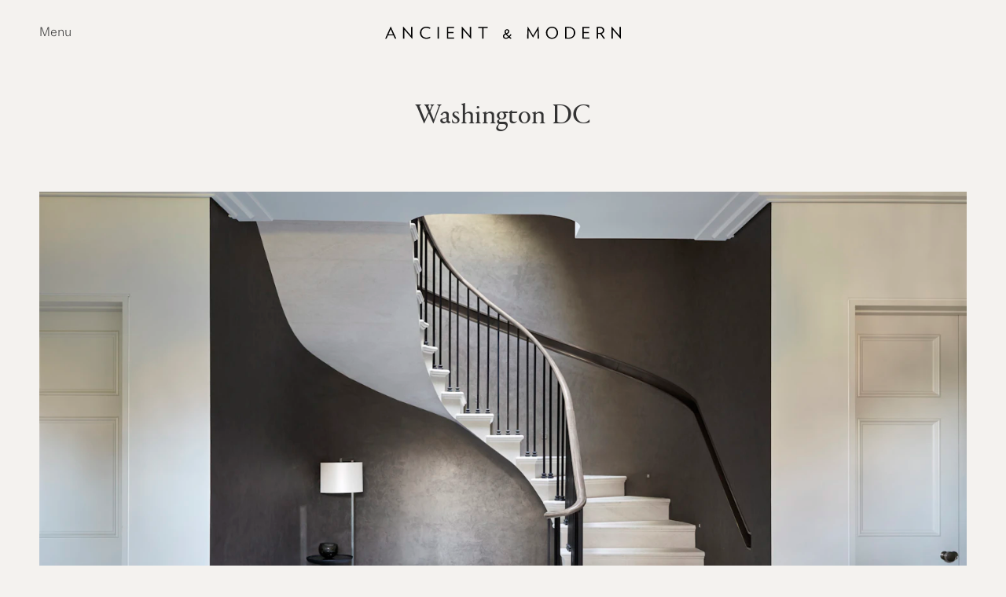

--- FILE ---
content_type: text/html; charset=utf-8
request_url: https://www.ancientandmodern.us/objects/flooring/washington-dc
body_size: 5662
content:
<!DOCTYPE html><html lang="en"><head><meta charSet="utf-8"/><meta name="viewport" content="width=device-width"/><title>Washington DC | A&amp;M</title><meta property="og:title" content="Washington DC"/><meta name="twitter:title" content="Washington DC"/><meta name="description" content="A&amp;M is the world’s leading supplier of luxury staircases and architectural stone."/><meta property="og:description" content="A&amp;M is the world’s leading supplier of luxury staircases and architectural stone."/><meta name="twitter:description" content="A&amp;M is the world’s leading supplier of luxury staircases and architectural stone."/><meta property="og:image" content="https://www.datocms-assets.com/104904/1692016445-am_flooring_showcase_03.jpg?auto=format&amp;fit=max&amp;w=1200"/><meta property="og:image:width" content="1200"/><meta property="og:image:height" content="804"/><meta property="og:image:alt" content="Image showcasing Ancient &amp; Mordern Flooring Work for Objects"/><meta name="twitter:image" content="https://www.datocms-assets.com/104904/1692016445-am_flooring_showcase_03.jpg?auto=format&amp;fit=max&amp;w=1200"/><meta name="twitter:image:alt" content="Image showcasing Ancient &amp; Mordern Flooring Work for Objects"/><meta property="og:locale" content="en"/><meta property="og:type" content="article"/><meta property="og:site_name" content="Ancient &amp; Modern"/><meta property="article:modified_time" content="2023-08-14T14:24:27Z"/><meta name="twitter:card" content="summary"/><link sizes="16x16" type="image/png" rel="icon" href="https://www.datocms-assets.com/104904/1691492560-favico.png?auto=format&amp;h=16&amp;w=16"/><link sizes="32x32" type="image/png" rel="icon" href="https://www.datocms-assets.com/104904/1691492560-favico.png?auto=format&amp;h=32&amp;w=32"/><link sizes="96x96" type="image/png" rel="icon" href="https://www.datocms-assets.com/104904/1691492560-favico.png?auto=format&amp;h=96&amp;w=96"/><link sizes="192x192" type="image/png" rel="icon" href="https://www.datocms-assets.com/104904/1691492560-favico.png?auto=format&amp;h=192&amp;w=192"/><meta name="next-head-count" content="23"/><link rel="icon" href="/favicon.ico"/><meta name="author" content="@madebysea"/><link rel="preconnect" href="https://use.typekit.net" crossorigin /><link data-next-font="" rel="preconnect" href="/" crossorigin="anonymous"/><link rel="preload" href="/_next/static/css/f35e585eeb5a218b.css" as="style"/><link rel="stylesheet" href="/_next/static/css/f35e585eeb5a218b.css" data-n-g=""/><noscript data-n-css=""></noscript><script defer="" nomodule="" src="/_next/static/chunks/polyfills-78c92fac7aa8fdd8.js"></script><script src="/_next/static/chunks/webpack-c4acd79e87956a0e.js" defer=""></script><script src="/_next/static/chunks/framework-7a7e500878b44665.js" defer=""></script><script src="/_next/static/chunks/main-f21115e350d97091.js" defer=""></script><script src="/_next/static/chunks/pages/_app-ba2422fa1af350c5.js" defer=""></script><script src="/_next/static/chunks/d7eeaac4-5549380d35918e95.js" defer=""></script><script src="/_next/static/chunks/646-df1bfd7fff05da51.js" defer=""></script><script src="/_next/static/chunks/312-f690d3b5a69b98d7.js" defer=""></script><script src="/_next/static/chunks/520-c78ea53f8ef10452.js" defer=""></script><script src="/_next/static/chunks/pages/objects/flooring/%5Bslug%5D-25576087fdf7ec61.js" defer=""></script><script src="/_next/static/HPht-9K1wrBlGUHDcuGiM/_buildManifest.js" defer=""></script><script src="/_next/static/HPht-9K1wrBlGUHDcuGiM/_ssgManifest.js" defer=""></script><style data-href="https://use.typekit.net/xbt8ioi.css">@import url("https://p.typekit.net/p.css?s=1&k=xbt8ioi&ht=tk&f=10879.10884.10886.11447.11451&a=82305718&app=typekit&e=css");@font-face{font-family:"futura-pt";src:url("https://use.typekit.net/af/2cd6bf/00000000000000000001008f/27/l?primer=7cdcb44be4a7db8877ffa5c0007b8dd865b3bbc383831fe2ea177f62257a9191&fvd=n5&v=3") format("woff2"),url("https://use.typekit.net/af/2cd6bf/00000000000000000001008f/27/d?primer=7cdcb44be4a7db8877ffa5c0007b8dd865b3bbc383831fe2ea177f62257a9191&fvd=n5&v=3") format("woff"),url("https://use.typekit.net/af/2cd6bf/00000000000000000001008f/27/a?primer=7cdcb44be4a7db8877ffa5c0007b8dd865b3bbc383831fe2ea177f62257a9191&fvd=n5&v=3") format("opentype");font-display:auto;font-style:normal;font-weight:500;font-stretch:normal}@font-face{font-family:"futura-pt";src:url("https://use.typekit.net/af/9b05f3/000000000000000000013365/27/l?primer=7cdcb44be4a7db8877ffa5c0007b8dd865b3bbc383831fe2ea177f62257a9191&fvd=n4&v=3") format("woff2"),url("https://use.typekit.net/af/9b05f3/000000000000000000013365/27/d?primer=7cdcb44be4a7db8877ffa5c0007b8dd865b3bbc383831fe2ea177f62257a9191&fvd=n4&v=3") format("woff"),url("https://use.typekit.net/af/9b05f3/000000000000000000013365/27/a?primer=7cdcb44be4a7db8877ffa5c0007b8dd865b3bbc383831fe2ea177f62257a9191&fvd=n4&v=3") format("opentype");font-display:auto;font-style:normal;font-weight:400;font-stretch:normal}@font-face{font-family:"futura-pt";src:url("https://use.typekit.net/af/ae4f6c/000000000000000000010096/27/l?primer=7cdcb44be4a7db8877ffa5c0007b8dd865b3bbc383831fe2ea177f62257a9191&fvd=n3&v=3") format("woff2"),url("https://use.typekit.net/af/ae4f6c/000000000000000000010096/27/d?primer=7cdcb44be4a7db8877ffa5c0007b8dd865b3bbc383831fe2ea177f62257a9191&fvd=n3&v=3") format("woff"),url("https://use.typekit.net/af/ae4f6c/000000000000000000010096/27/a?primer=7cdcb44be4a7db8877ffa5c0007b8dd865b3bbc383831fe2ea177f62257a9191&fvd=n3&v=3") format("opentype");font-display:auto;font-style:normal;font-weight:300;font-stretch:normal}@font-face{font-family:"latino-urw";src:url("https://use.typekit.net/af/35e32d/000000000000000077359eb8/30/l?primer=7cdcb44be4a7db8877ffa5c0007b8dd865b3bbc383831fe2ea177f62257a9191&fvd=n4&v=3") format("woff2"),url("https://use.typekit.net/af/35e32d/000000000000000077359eb8/30/d?primer=7cdcb44be4a7db8877ffa5c0007b8dd865b3bbc383831fe2ea177f62257a9191&fvd=n4&v=3") format("woff"),url("https://use.typekit.net/af/35e32d/000000000000000077359eb8/30/a?primer=7cdcb44be4a7db8877ffa5c0007b8dd865b3bbc383831fe2ea177f62257a9191&fvd=n4&v=3") format("opentype");font-display:auto;font-style:normal;font-weight:400;font-stretch:normal}@font-face{font-family:"latino-urw";src:url("https://use.typekit.net/af/cf15b9/000000000000000077359ec9/30/l?primer=7cdcb44be4a7db8877ffa5c0007b8dd865b3bbc383831fe2ea177f62257a9191&fvd=i4&v=3") format("woff2"),url("https://use.typekit.net/af/cf15b9/000000000000000077359ec9/30/d?primer=7cdcb44be4a7db8877ffa5c0007b8dd865b3bbc383831fe2ea177f62257a9191&fvd=i4&v=3") format("woff"),url("https://use.typekit.net/af/cf15b9/000000000000000077359ec9/30/a?primer=7cdcb44be4a7db8877ffa5c0007b8dd865b3bbc383831fe2ea177f62257a9191&fvd=i4&v=3") format("opentype");font-display:auto;font-style:italic;font-weight:400;font-stretch:normal}.tk-futura-pt{font-family:"futura-pt",sans-serif}.tk-latino-urw{font-family:"latino-urw",serif}</style></head><body><div id="__next"><nav class="flex my-[20px] md:my-[30px] relative z-20 "><button class="font__untitled-sans-light hover:underline pr-2 box-border">Menu</button><a class="absolute left-1/2 top-1/2 -translate-y-1/2 -translate-x-1/2" href="/"><img alt="Ancient &amp; Modern Logo" loading="lazy" width="55" height="15" decoding="async" data-nimg="1" style="color:transparent" src="/_next/static/media/logo_mobile.3679a557.svg"/></a></nav><div class="h-full w-full lg:w-1/2 fixed flex flex-col items-start px-[20px] md:px-[50px] py-[20px] md:py-[30px] top-0 left-0 bg-accent transition-transform duration-700 text-primary -translate-x-full opacity-0" style="z-index:10000"><button class="font__untitled-sans-light hover:underline transition-all">Close</button><section class="pt-[50px] h-full w-full flex flex-col justify-between"><div class="flex flex-col gap-[150px]"><div class="flex flex-row justify-between"><div class="w-1/2"><ul><li class="mb-[30px]"><a class="text-3xl lg:text-4xl font__portrait_regular" href="/objects">Objects</a></li><li><a href="/objects/mantels">Mantels</a></li><li><a href="/objects/bath">Bath</a></li><li><a href="/objects/flooring">Flooring</a></li><li><a href="/objects/furniture-lighting">Furniture and Lighting</a></li></ul></div><div class="w-1/2"><ul><li class="mb-[30px]"><a class="text-3xl lg:text-4xl font__portrait_regular" href="/structures">Structures</a></li><li><a href="/structures/cantilevered-staircases">Cantilevered Staircases</a></li><li><a href="/structures/floating-staircases">Floating Staircases</a></li><li><a href="/structures/columns-facades">Columns and Facades</a></li></ul></div></div><div class="w-full"><ul><li><a class="font__untitled-sans-regular" href="/about">About us</a></li><li><a class="font__untitled-sans-regular" href="/process">Process</a></li><li><a class="font__untitled-sans-regular" href="/lookbook">Lookbook</a></li><li><a class="font__untitled-sans-regular" href="/contact">Contact us</a></li></ul></div></div><div class="flex flex-col gap-[30px] md:gap-0 md:flex-row justify-between items-end"><div class="w-full md:w-1/2"><ul><li><a class="font__untitled-sans-medium text-sm" href="mailto:inquiries@ancientandmodern.us">inquiries@ancientandmodern.us</a></li><li><a class="font__untitled-sans-medium text-sm" href="tel:(601)124121234">(601) 124 12 1234</a></li></ul></div><div class="w-full md:w-1/2 flex flex-col"><span class="text-3xl lg:text-4xl font__portrait_regular mb-[10px]">Newsletter</span><form class="flex flex-row items-end w-full"><input type="email" id="email-input" name="email" placeholder="your@email.com" class="bg-accent text-primary border-b-[1px] px-2 pb-1 w-full outline-none" required="" autoCapitalize="off" autoCorrect="off"/><button type="submit" class="bg-accent text-primary border-b-[1px] pr-4 pb-3 h-full outline-none "><svg width="10" height="12" viewBox="0 0 10 12" fill="none" xmlns="http://www.w3.org/2000/svg"><path d="M9.85019 5.59213L4.71722 0.0657302C4.67782 0.0235954 4.62755 0 4.57457 0H3.37216C3.27162 0 3.22543 0.155056 3.30151 0.235955L8.0595 5.35955H0.108692C0.0489113 5.35955 0 5.42022 0 5.49438V6.50562C0 6.57978 0.0489113 6.64045 0.108692 6.64045H8.05814L3.30015 11.764C3.22407 11.8466 3.27026 12 3.3708 12H4.61397C4.63978 12 4.6656 11.9882 4.68462 11.9663L9.85019 6.40787C9.89723 6.35713 9.93494 6.29446 9.96078 6.2241C9.98663 6.15374 10 6.07732 10 6C10 5.92268 9.98663 5.84626 9.96078 5.7759C9.93494 5.70554 9.89723 5.64287 9.85019 5.59213V5.59213Z" fill="#F4F2EF"></path></svg></button></form></div></div></section></div><div style="overflow:hidden"><div class="w-full" style="opacity:1"><main id="main-content"><div class="flex flex-col gap-[75px] mt-[45px]"><section class="animated_section grid grid-cols-2 md:grid-cols-4 lg:grid-cols-8 gap-y-[50px] lg:gap-y-[75px] gap-x-5 lg:gap-x-[25px] "><div class="col-span-full"><div class="w-full md:w-4/5 lg:w-1/2 m-auto flex flex-col gap-[45px] h-full justify-center items-center"><h1 class="text-xl md:text-3xl lg:text-4xl font__portrait_regular text-center">Washington DC</h1></div></div><div class="col-span-full"><div style="overflow:hidden;position:relative;width:100%;max-width:1920px"><img style="display:block;width:100%" src="[data-uri]" aria-hidden="true" alt=""/><img aria-hidden="true" alt="" src="[data-uri]" style="transition:opacity 500ms;opacity:1;position:absolute;left:-5%;top:-5%;width:110%;height:110%;max-width:none;max-height:none"/><noscript><picture><source srcSet="https://www.datocms-assets.com/104904/1692016445-am_flooring_showcase_03.jpg?auto=format&amp;crop=focalpoint&amp;fit=crop&amp;h=1080&amp;w=1920&amp;dpr=0.25 480w,https://www.datocms-assets.com/104904/1692016445-am_flooring_showcase_03.jpg?auto=format&amp;crop=focalpoint&amp;fit=crop&amp;h=1080&amp;w=1920&amp;dpr=0.5 960w,https://www.datocms-assets.com/104904/1692016445-am_flooring_showcase_03.jpg?auto=format&amp;crop=focalpoint&amp;fit=crop&amp;h=1080&amp;w=1920&amp;dpr=0.75 1440w,https://www.datocms-assets.com/104904/1692016445-am_flooring_showcase_03.jpg?auto=format&amp;crop=focalpoint&amp;fit=crop&amp;h=1080&amp;w=1920 1920w,https://www.datocms-assets.com/104904/1692016445-am_flooring_showcase_03.jpg?auto=format&amp;crop=focalpoint&amp;fit=crop&amp;h=1080&amp;w=1920&amp;dpr=1.5 2880w,https://www.datocms-assets.com/104904/1692016445-am_flooring_showcase_03.jpg?auto=format&amp;crop=focalpoint&amp;fit=crop&amp;h=1080&amp;w=1920&amp;dpr=2 3840w,https://www.datocms-assets.com/104904/1692016445-am_flooring_showcase_03.jpg?auto=format&amp;crop=focalpoint&amp;fit=crop&amp;h=1080&amp;w=1920&amp;dpr=3 5760w,https://www.datocms-assets.com/104904/1692016445-am_flooring_showcase_03.jpg?auto=format&amp;crop=focalpoint&amp;fit=crop&amp;h=1080&amp;w=1920&amp;dpr=4 7680w" sizes="(max-width: 1920px) 100vw, 1920px"/><img src="https://www.datocms-assets.com/104904/1692016445-am_flooring_showcase_03.jpg?auto=format&amp;crop=focalpoint&amp;fit=crop&amp;h=1080&amp;w=1920" alt="Image showcasing Ancient &amp; Mordern Flooring Work for Objects" title="Image showcasing Ancient &amp; Mordern Flooring Work for Objects" style="position:absolute;left:0;top:0;width:100%;height:100%;max-width:none;max-height:none" loading="lazy"/></picture></noscript></div></div></section><section class="animated_section grid grid-cols-2 md:grid-cols-4 lg:grid-cols-8 gap-y-[50px] gap-x-5 lg:gap-x-[25px] "><div class="w-full col-span-full flex border-b-secondary border-b pb-2"><span class="uppercase font__untitled-sans-medium text-xs md:text-sm">Work</span></div><div class="col-span-full md:col-span-2 lg:col-span-4 h-full flex flex-col gap-[50px] lg:min-h-[500px]"><div class="flex flex-col gap-5"></div><p class="col-span-3 text-base mt-auto"></p><a class="flex flex-row items-center gap-3" href="/contact"><span class="font__untitled-sans-medium text-base uppercase">ENQUIRE TO LEARN MORE</span><div class="w-10 -mt-1"><svg width="10" height="12" viewBox="0 0 10 12" fill="none" xmlns="http://www.w3.org/2000/svg"><path d="M9.85019 5.59213L4.71722 0.0657302C4.67782 0.0235954 4.62755 0 4.57457 0H3.37216C3.27162 0 3.22543 0.155056 3.30151 0.235955L8.0595 5.35955H0.108692C0.0489113 5.35955 0 5.42022 0 5.49438V6.50562C0 6.57978 0.0489113 6.64045 0.108692 6.64045H8.05814L3.30015 11.764C3.22407 11.8466 3.27026 12 3.3708 12H4.61397C4.63978 12 4.6656 11.9882 4.68462 11.9663L9.85019 6.40787C9.89723 6.35713 9.93494 6.29446 9.96078 6.2241C9.98663 6.15374 10 6.07732 10 6C10 5.92268 9.98663 5.84626 9.96078 5.7759C9.93494 5.70554 9.89723 5.64287 9.85019 5.59213V5.59213Z" fill="#333333"></path></svg></div></a></div><div class="col-start-1 lg:col-start-6 col-span-full md:col-span-2 lg:col-span-3 relative min-h-[300px]"><div style="overflow:hidden;position:absolute;left:0;top:0;width:100%;height:100%;max-width:none;max-height:none"><img aria-hidden="true" alt="" src="[data-uri]" style="object-fit:cover;transition:opacity 500ms;opacity:1;position:absolute;left:-5%;top:-5%;width:110%;height:110%;max-width:none;max-height:none"/><noscript><picture><source srcSet="https://www.datocms-assets.com/104904/1692023054-ancient_and_modern_flooring_washington-dc-01-scaled.jpg?auto=format&amp;crop=focalpoint&amp;fit=crop&amp;h=800&amp;w=800&amp;dpr=0.25 200w,https://www.datocms-assets.com/104904/1692023054-ancient_and_modern_flooring_washington-dc-01-scaled.jpg?auto=format&amp;crop=focalpoint&amp;fit=crop&amp;h=800&amp;w=800&amp;dpr=0.5 400w,https://www.datocms-assets.com/104904/1692023054-ancient_and_modern_flooring_washington-dc-01-scaled.jpg?auto=format&amp;crop=focalpoint&amp;fit=crop&amp;h=800&amp;w=800&amp;dpr=0.75 600w,https://www.datocms-assets.com/104904/1692023054-ancient_and_modern_flooring_washington-dc-01-scaled.jpg?auto=format&amp;crop=focalpoint&amp;fit=crop&amp;h=800&amp;w=800 800w,https://www.datocms-assets.com/104904/1692023054-ancient_and_modern_flooring_washington-dc-01-scaled.jpg?auto=format&amp;crop=focalpoint&amp;fit=crop&amp;h=800&amp;w=800&amp;dpr=1.5 1200w,https://www.datocms-assets.com/104904/1692023054-ancient_and_modern_flooring_washington-dc-01-scaled.jpg?auto=format&amp;crop=focalpoint&amp;fit=crop&amp;h=800&amp;w=800&amp;dpr=2 1600w,https://www.datocms-assets.com/104904/1692023054-ancient_and_modern_flooring_washington-dc-01-scaled.jpg?auto=format&amp;crop=focalpoint&amp;fit=crop&amp;h=800&amp;w=800&amp;dpr=3 2400w,https://www.datocms-assets.com/104904/1692023054-ancient_and_modern_flooring_washington-dc-01-scaled.jpg?auto=format&amp;crop=focalpoint&amp;fit=crop&amp;h=800&amp;w=800&amp;dpr=4 3200w" sizes="(max-width: 800px) 100vw, 800px"/><img src="https://www.datocms-assets.com/104904/1692023054-ancient_and_modern_flooring_washington-dc-01-scaled.jpg?auto=format&amp;crop=focalpoint&amp;fit=crop&amp;h=800&amp;w=800" alt="" style="position:absolute;left:0;top:0;width:100%;height:100%;max-width:none;max-height:none;object-fit:cover" loading="lazy"/></picture></noscript></div></div></section></div></main></div></div><footer class="flex flex-col gap-[30px] md:gap-[50px] mb-5 md:mb-[30px] mt-[75px] md:mt-[150px] pt-5 md:pt-[30px] lg:pt-0 border-t-[1px] lg:border-none border-[#3333]"><div class="w-full"><ul class="flex flex-col md:flex-row gap-3 md:gap-[25px]"><li><a class="font__untitled-sans-regular" href="/about">About us</a></li><li><a class="font__untitled-sans-regular" href="/process">Process</a></li><li><a class="font__untitled-sans-regular" href="/lookbook">Lookbook</a></li><li><a class="font__untitled-sans-regular" href="/contact">Contact us</a></li></ul></div><section class="h-full w-full flex flex-col md:flex-row justify-between gap-[30px] md:gap-[25px] lg:gap-[50px]"><div class="flex flex-col justify-between items-start w-full md:w-1/2 lg:py-1 order-2 md:order-1 gap-5"><div class="w-full md:w-5/6 lg:w-3/5 flex flex-col order-2 lg:order-1"><span class="text-3xl lg:text-4xl font__portrait_regular mb-[10px]">Newsletter</span><form class="flex flex-row items-end w-full"><input type="email" id="email-input" name="email" placeholder="your@email.com" class="bg-primary text-secondary border-b-[1px] px-2 pb-1 w-full outline-none" required="" autoCapitalize="off" autoCorrect="off"/><button type="submit" value="" name="subscribe" class="bg-primary text-secondary border-b-[1px] pr-4 pb-3 h-full outline-none "><svg width="10" height="12" viewBox="0 0 10 12" fill="none" xmlns="http://www.w3.org/2000/svg"><path d="M9.85019 5.59213L4.71722 0.0657302C4.67782 0.0235954 4.62755 0 4.57457 0H3.37216C3.27162 0 3.22543 0.155056 3.30151 0.235955L8.0595 5.35955H0.108692C0.0489113 5.35955 0 5.42022 0 5.49438V6.50562C0 6.57978 0.0489113 6.64045 0.108692 6.64045H8.05814L3.30015 11.764C3.22407 11.8466 3.27026 12 3.3708 12H4.61397C4.63978 12 4.6656 11.9882 4.68462 11.9663L9.85019 6.40787C9.89723 6.35713 9.93494 6.29446 9.96078 6.2241C9.98663 6.15374 10 6.07732 10 6C10 5.92268 9.98663 5.84626 9.96078 5.7759C9.93494 5.70554 9.89723 5.64287 9.85019 5.59213V5.59213Z" fill="#333333"></path></svg></button></form></div><div class="flex order-1 lg:order-2"><ul><li><a class="font__untitled-sans-medium text-sm" href="mailto:inquiries@ancientandmodern.us">inquiries@ancientandmodern.us</a></li><li><a class="font__untitled-sans-medium text-sm" href="tel:+12124016218">+1 212 401 6218</a></li></ul></div></div><div class="flex flex-col gap-[75px] w-full md:w-1/2 lg:py-1 order-1 md:order-2"><div class="flex flex-row justify-between"><div class="w-1/2"><ul><li class="mb-[30px]"><a class="text-3xl lg:text-4xl font__portrait_regular" href="/objects">Objects</a></li><li><a href="/objects/mantels">Mantels</a></li><li><a href="/objects/bath">Bath</a></li><li><a href="/objects/flooring">Flooring</a></li><li><a href="/objects/furniture-lighting">Furniture and Lighting</a></li></ul></div><div class="w-1/2"><ul><li class="mb-[30px]"><a class="text-3xl lg:text-4xl font__portrait_regular" href="/structures">Structures</a></li><li><a href="/structures/cantilevered-staircases">Cantilevered Staircases</a></li><li><a href="/structures/floating-staircases">Floating Staircases</a></li><li><a href="/structures/columns-facades">Columns and Facades</a></li></ul></div></div></div></section></footer></div><script id="__NEXT_DATA__" type="application/json">{"props":{"pageProps":{"layoutSubscription":{"query":"query Layout {\n  layout: layout {\n    id\n    messageBar\n    messageBarContent\n  }\n}\n  ","variables":null,"includeDrafts":false,"excludeInvalid":true,"enabled":false,"initialData":{"layout":{"id":"G6Es05ZqT-CmmllY5U8ECA","messageBar":false,"messageBarContent":"\u003cp\u003eWe are pleased to advise we will be absorbing all tariff related costs.\u003c/p\u003e"}}},"preview":false,"subscription":{"enabled":false,"initialData":{"site":{"favicon":[{"attributes":{"sizes":"16x16","type":"image/png","rel":"icon","href":"https://www.datocms-assets.com/104904/1691492560-favico.png?auto=format\u0026h=16\u0026w=16"},"content":null,"tag":"link"},{"attributes":{"sizes":"32x32","type":"image/png","rel":"icon","href":"https://www.datocms-assets.com/104904/1691492560-favico.png?auto=format\u0026h=32\u0026w=32"},"content":null,"tag":"link"},{"attributes":{"sizes":"96x96","type":"image/png","rel":"icon","href":"https://www.datocms-assets.com/104904/1691492560-favico.png?auto=format\u0026h=96\u0026w=96"},"content":null,"tag":"link"},{"attributes":{"sizes":"192x192","type":"image/png","rel":"icon","href":"https://www.datocms-assets.com/104904/1691492560-favico.png?auto=format\u0026h=192\u0026w=192"},"content":null,"tag":"link"}]},"flooring":{"id":"184155175","slug":"washington-dc","title":"Washington DC","description":"Large aspect honed Italian Calacatta flooring tiles form the base of this impressive entrance way with Nero Marquina accents frame the perimeter.","material":"","location":"","caption":"","mainImage":{"responsiveImage":{"sizes":"(max-width: 1920px) 100vw, 1920px","src":"https://www.datocms-assets.com/104904/1692016445-am_flooring_showcase_03.jpg?auto=format\u0026crop=focalpoint\u0026fit=crop\u0026h=1080\u0026w=1920","width":1920,"height":1080,"alt":"Image showcasing Ancient \u0026 Mordern Flooring Work for Objects","title":"Image showcasing Ancient \u0026 Mordern Flooring Work for Objects","base64":"[data-uri]"}},"secondaryImage":{"responsiveImage":{"sizes":"(max-width: 800px) 100vw, 800px","src":"https://www.datocms-assets.com/104904/1692023054-ancient_and_modern_flooring_washington-dc-01-scaled.jpg?auto=format\u0026crop=focalpoint\u0026fit=crop\u0026h=800\u0026w=800","width":800,"height":800,"alt":null,"title":null,"base64":"[data-uri]"}},"gallery":[],"seo":[{"attributes":null,"content":"Washington DC | A\u0026M","tag":"title"},{"attributes":{"property":"og:title","content":"Washington DC"},"content":null,"tag":"meta"},{"attributes":{"name":"twitter:title","content":"Washington DC"},"content":null,"tag":"meta"},{"attributes":{"name":"description","content":"A\u0026M is the world’s leading supplier of luxury staircases and architectural stone."},"content":null,"tag":"meta"},{"attributes":{"property":"og:description","content":"A\u0026M is the world’s leading supplier of luxury staircases and architectural stone."},"content":null,"tag":"meta"},{"attributes":{"name":"twitter:description","content":"A\u0026M is the world’s leading supplier of luxury staircases and architectural stone."},"content":null,"tag":"meta"},{"attributes":{"property":"og:image","content":"https://www.datocms-assets.com/104904/1692016445-am_flooring_showcase_03.jpg?auto=format\u0026fit=max\u0026w=1200"},"content":null,"tag":"meta"},{"attributes":{"property":"og:image:width","content":"1200"},"content":null,"tag":"meta"},{"attributes":{"property":"og:image:height","content":"804"},"content":null,"tag":"meta"},{"attributes":{"property":"og:image:alt","content":"Image showcasing Ancient \u0026 Mordern Flooring Work for Objects"},"content":null,"tag":"meta"},{"attributes":{"name":"twitter:image","content":"https://www.datocms-assets.com/104904/1692016445-am_flooring_showcase_03.jpg?auto=format\u0026fit=max\u0026w=1200"},"content":null,"tag":"meta"},{"attributes":{"name":"twitter:image:alt","content":"Image showcasing Ancient \u0026 Mordern Flooring Work for Objects"},"content":null,"tag":"meta"},{"attributes":{"property":"og:locale","content":"en"},"content":null,"tag":"meta"},{"attributes":{"property":"og:type","content":"article"},"content":null,"tag":"meta"},{"attributes":{"property":"og:site_name","content":"Ancient \u0026 Modern"},"content":null,"tag":"meta"},{"attributes":{"property":"article:modified_time","content":"2023-08-14T14:24:27Z"},"content":null,"tag":"meta"},{"attributes":{"name":"twitter:card","content":"summary"},"content":null,"tag":"meta"}]}}}},"__N_SSG":true},"page":"/objects/flooring/[slug]","query":{"slug":"washington-dc"},"buildId":"HPht-9K1wrBlGUHDcuGiM","isFallback":false,"gsp":true,"appGip":true,"locale":"en","locales":["en"],"defaultLocale":"en","scriptLoader":[]}</script></body></html>

--- FILE ---
content_type: text/css; charset=utf-8
request_url: https://www.ancientandmodern.us/_next/static/css/f35e585eeb5a218b.css
body_size: 5335
content:
@font-face{font-family:Portrait-Medium;src:url(/_next/static/media/Portrait-Web-Medium.2aa14cf4.woff2) format("woff2");src:url(/_next/static/media/Portrait-Web-Medium.8548cdb8.woff) format("woff");font-display:swap}@font-face{font-family:Portrait-Regular;src:url(/_next/static/media/Portrait-Web-Regular.48e60134.woff2) format("woff2");src:url(/_next/static/media/Portrait-Web-Regular.e0db13f1.woff) format("woff");font-display:swap}@font-face{font-family:Untitled-Sans-Light;src:url(/_next/static/media/TestUntitledSans-Light.4e6ae848.woff2) format("woff2");src:url(/_next/static/media/TestUntitledSans-Light.84fcd429.woff) format("woff");font-display:swap}@font-face{font-family:Untitled-Sans-Medium;src:url(/_next/static/media/TestUntitledSans-Medium.8b6443d6.woff2) format("woff2");src:url(/_next/static/media/TestUntitledSans-Medium.0dff75bc.woff) format("woff");font-display:swap}@font-face{font-family:Untitled-Sans-Regular;src:url(/_next/static/media/TestUntitledSans-Regular.43035929.woff2) format("woff2");src:url(/_next/static/media/TestUntitledSans-Regular.14c7a914.woff) format("woff");font-display:swap}
/*
! tailwindcss v3.3.3 | MIT License | https://tailwindcss.com
*/*,:after,:before{box-sizing:border-box;border:0 solid}:after,:before{--tw-content:""}html{line-height:1.5;-webkit-text-size-adjust:100%;-moz-tab-size:4;-o-tab-size:4;tab-size:4;font-family:ui-sans-serif,system-ui,-apple-system,BlinkMacSystemFont,Segoe UI,Roboto,Helvetica Neue,Arial,Noto Sans,sans-serif,Apple Color Emoji,Segoe UI Emoji,Segoe UI Symbol,Noto Color Emoji;font-feature-settings:normal;font-variation-settings:normal}body{margin:0;line-height:inherit}hr{height:0;color:inherit;border-top-width:1px}abbr:where([title]){-webkit-text-decoration:underline dotted;text-decoration:underline dotted}h1,h2,h3,h4,h5,h6{font-size:inherit;font-weight:inherit}a{color:inherit;text-decoration:inherit}b,strong{font-weight:bolder}code,kbd,pre,samp{font-family:ui-monospace,SFMono-Regular,Menlo,Monaco,Consolas,Liberation Mono,Courier New,monospace;font-size:1em}small{font-size:80%}sub,sup{font-size:75%;line-height:0;position:relative;vertical-align:baseline}sub{bottom:-.25em}sup{top:-.5em}table{text-indent:0;border-color:inherit;border-collapse:collapse}button,input,optgroup,select,textarea{font-family:inherit;font-feature-settings:inherit;font-variation-settings:inherit;font-size:100%;font-weight:inherit;line-height:inherit;color:inherit;margin:0;padding:0}button,select{text-transform:none}[type=button],[type=reset],[type=submit],button{-webkit-appearance:button;background-color:transparent;background-image:none}:-moz-focusring{outline:auto}:-moz-ui-invalid{box-shadow:none}progress{vertical-align:baseline}::-webkit-inner-spin-button,::-webkit-outer-spin-button{height:auto}[type=search]{-webkit-appearance:textfield;outline-offset:-2px}::-webkit-search-decoration{-webkit-appearance:none}::-webkit-file-upload-button{-webkit-appearance:button;font:inherit}summary{display:list-item}blockquote,dd,dl,figure,h1,h2,h3,h4,h5,h6,hr,p,pre{margin:0}fieldset{margin:0}fieldset,legend{padding:0}menu,ol,ul{list-style:none;margin:0;padding:0}dialog{padding:0}textarea{resize:vertical}input::-moz-placeholder,textarea::-moz-placeholder{opacity:1;color:#9ca3af}input::placeholder,textarea::placeholder{opacity:1;color:#9ca3af}[role=button],button{cursor:pointer}:disabled{cursor:default}audio,canvas,embed,iframe,img,object,svg,video{display:block;vertical-align:middle}img,video{max-width:100%;height:auto}[hidden]{display:none}*,:after,:before{--tw-border-spacing-x:0;--tw-border-spacing-y:0;--tw-translate-x:0;--tw-translate-y:0;--tw-rotate:0;--tw-skew-x:0;--tw-skew-y:0;--tw-scale-x:1;--tw-scale-y:1;--tw-pan-x: ;--tw-pan-y: ;--tw-pinch-zoom: ;--tw-scroll-snap-strictness:proximity;--tw-gradient-from-position: ;--tw-gradient-via-position: ;--tw-gradient-to-position: ;--tw-ordinal: ;--tw-slashed-zero: ;--tw-numeric-figure: ;--tw-numeric-spacing: ;--tw-numeric-fraction: ;--tw-ring-inset: ;--tw-ring-offset-width:0px;--tw-ring-offset-color:#fff;--tw-ring-color:rgba(59,130,246,.5);--tw-ring-offset-shadow:0 0 #0000;--tw-ring-shadow:0 0 #0000;--tw-shadow:0 0 #0000;--tw-shadow-colored:0 0 #0000;--tw-blur: ;--tw-brightness: ;--tw-contrast: ;--tw-grayscale: ;--tw-hue-rotate: ;--tw-invert: ;--tw-saturate: ;--tw-sepia: ;--tw-drop-shadow: ;--tw-backdrop-blur: ;--tw-backdrop-brightness: ;--tw-backdrop-contrast: ;--tw-backdrop-grayscale: ;--tw-backdrop-hue-rotate: ;--tw-backdrop-invert: ;--tw-backdrop-opacity: ;--tw-backdrop-saturate: ;--tw-backdrop-sepia: }::backdrop{--tw-border-spacing-x:0;--tw-border-spacing-y:0;--tw-translate-x:0;--tw-translate-y:0;--tw-rotate:0;--tw-skew-x:0;--tw-skew-y:0;--tw-scale-x:1;--tw-scale-y:1;--tw-pan-x: ;--tw-pan-y: ;--tw-pinch-zoom: ;--tw-scroll-snap-strictness:proximity;--tw-gradient-from-position: ;--tw-gradient-via-position: ;--tw-gradient-to-position: ;--tw-ordinal: ;--tw-slashed-zero: ;--tw-numeric-figure: ;--tw-numeric-spacing: ;--tw-numeric-fraction: ;--tw-ring-inset: ;--tw-ring-offset-width:0px;--tw-ring-offset-color:#fff;--tw-ring-color:rgba(59,130,246,.5);--tw-ring-offset-shadow:0 0 #0000;--tw-ring-shadow:0 0 #0000;--tw-shadow:0 0 #0000;--tw-shadow-colored:0 0 #0000;--tw-blur: ;--tw-brightness: ;--tw-contrast: ;--tw-grayscale: ;--tw-hue-rotate: ;--tw-invert: ;--tw-saturate: ;--tw-sepia: ;--tw-drop-shadow: ;--tw-backdrop-blur: ;--tw-backdrop-brightness: ;--tw-backdrop-contrast: ;--tw-backdrop-grayscale: ;--tw-backdrop-hue-rotate: ;--tw-backdrop-invert: ;--tw-backdrop-opacity: ;--tw-backdrop-saturate: ;--tw-backdrop-sepia: }.container{width:100%}@media (min-width:640px){.container{max-width:640px}}@media (min-width:768px){.container{max-width:768px}}@media (min-width:1024px){.container{max-width:1024px}}@media (min-width:1280px){.container{max-width:1280px}}@media (min-width:1536px){.container{max-width:1536px}}.pointer-events-none{pointer-events:none}.visible{visibility:visible}.fixed{position:fixed}.absolute{position:absolute}.relative{position:relative}.left-0{left:0}.left-1\/2{left:50%}.right-0{right:0}.top-0{top:0}.top-1\/2{top:50%}.z-0{z-index:0}.z-10{z-index:10}.z-20{z-index:20}.z-50{z-index:50}.order-1{order:1}.order-2{order:2}.col-span-1{grid-column:span 1/span 1}.col-span-2{grid-column:span 2/span 2}.col-span-3{grid-column:span 3/span 3}.col-span-4{grid-column:span 4/span 4}.col-span-full{grid-column:1/-1}.col-start-1{grid-column-start:1}.col-start-3{grid-column-start:3}.col-end-3{grid-column-end:3}.row-start-1{grid-row-start:1}.row-start-2{grid-row-start:2}.row-start-3{grid-row-start:3}.m-auto{margin:auto}.my-10{margin-top:2.5rem;margin-bottom:2.5rem}.my-\[20px\]{margin-top:20px;margin-bottom:20px}.\!mt-\[60px\]{margin-top:60px!important}.-mt-0{margin-top:0}.-mt-0\.5{margin-top:-.125rem}.-mt-1{margin-top:-.25rem}.-mt-\[25px\]{margin-top:-25px}.mb-2{margin-bottom:.5rem}.mb-20{margin-bottom:5rem}.mb-5{margin-bottom:1.25rem}.mb-\[10px\]{margin-bottom:10px}.mb-\[250px\]{margin-bottom:250px}.mb-\[25px\]{margin-bottom:25px}.mb-\[30px\]{margin-bottom:30px}.ml-4{margin-left:1rem}.mr-0{margin-right:0}.mr-0\.5{margin-right:.125rem}.mr-2{margin-right:.5rem}.mt-2{margin-top:.5rem}.mt-40{margin-top:10rem}.mt-\[200px\]{margin-top:200px}.mt-\[20px\]{margin-top:20px}.mt-\[25px\]{margin-top:25px}.mt-\[45px\]{margin-top:45px}.mt-\[75px\]{margin-top:75px}.mt-auto{margin-top:auto}.box-border{box-sizing:border-box}.flex{display:flex}.grid{display:grid}.hidden{display:none}.aspect-square{aspect-ratio:1/1}.h-4{height:1rem}.h-\[85\%\]{height:85%}.h-full{height:100%}.h-screen{height:100vh}.min-h-\[300px\]{min-height:300px}.min-h-\[500px\]{min-height:500px}.min-h-full{min-height:100%}.min-h-screen{min-height:100vh}.\!w-\[110\%\]{width:110%!important}.\!w-\[140\%\]{width:140%!important}.w-1\/2{width:50%}.w-10{width:2.5rem}.w-2\/5{width:40%}.w-4{width:1rem}.w-4\/5{width:80%}.w-\[1px\]{width:1px}.w-\[40vw\]{width:40vw}.w-full{width:100%}.flex-shrink-0{flex-shrink:0}.-translate-x-1\/2{--tw-translate-x:-50%}.-translate-x-1\/2,.-translate-x-full{transform:translate(var(--tw-translate-x),var(--tw-translate-y)) rotate(var(--tw-rotate)) skewX(var(--tw-skew-x)) skewY(var(--tw-skew-y)) scaleX(var(--tw-scale-x)) scaleY(var(--tw-scale-y))}.-translate-x-full{--tw-translate-x:-100%}.-translate-y-1\/2{--tw-translate-y:-50%}.-translate-y-1\/2,.translate-x-0{transform:translate(var(--tw-translate-x),var(--tw-translate-y)) rotate(var(--tw-rotate)) skewX(var(--tw-skew-x)) skewY(var(--tw-skew-y)) scaleX(var(--tw-scale-x)) scaleY(var(--tw-scale-y))}.translate-x-0{--tw-translate-x:0px}.cursor-pointer{cursor:pointer}.grid-cols-2{grid-template-columns:repeat(2,minmax(0,1fr))}.grid-cols-4{grid-template-columns:repeat(4,minmax(0,1fr))}.flex-row{flex-direction:row}.flex-col{flex-direction:column}.flex-wrap{flex-wrap:wrap}.items-start{align-items:flex-start}.items-end{align-items:flex-end}.items-center{align-items:center}.justify-start{justify-content:flex-start}.justify-end{justify-content:flex-end}.justify-center{justify-content:center}.justify-between{justify-content:space-between}.gap-1{gap:.25rem}.gap-2{gap:.5rem}.gap-3{gap:.75rem}.gap-4{gap:1rem}.gap-5{gap:1.25rem}.gap-\[150px\]{gap:150px}.gap-\[25px\]{gap:25px}.gap-\[30px\]{gap:30px}.gap-\[40px\]{gap:40px}.gap-\[45px\]{gap:45px}.gap-\[50px\]{gap:50px}.gap-\[75px\]{gap:75px}.gap-x-5{-moz-column-gap:1.25rem;column-gap:1.25rem}.gap-y-\[30px\]{row-gap:30px}.gap-y-\[50px\]{row-gap:50px}.overflow-hidden{overflow:hidden}.whitespace-nowrap{white-space:nowrap}.whitespace-break-spaces{white-space:break-spaces}.border{border-width:1px}.border-b,.border-b-\[1px\]{border-bottom-width:1px}.border-t-\[1px\]{border-top-width:1px}.border-\[\#3333\]{border-color:#3333}.border-secondary{--tw-border-opacity:1;border-color:rgb(51 51 51/var(--tw-border-opacity))}.border-b-secondary{--tw-border-opacity:1;border-bottom-color:rgb(51 51 51/var(--tw-border-opacity))}.bg-\[\#707070\]{--tw-bg-opacity:1;background-color:rgb(112 112 112/var(--tw-bg-opacity))}.bg-accent{--tw-bg-opacity:1;background-color:rgb(91 100 100/var(--tw-bg-opacity))}.bg-primary{--tw-bg-opacity:1;background-color:rgb(244 242 239/var(--tw-bg-opacity))}.bg-secondary{--tw-bg-opacity:1;background-color:rgb(51 51 51/var(--tw-bg-opacity))}.bg-opacity-0{--tw-bg-opacity:0}.bg-gradient-to-b{background-image:linear-gradient(to bottom,var(--tw-gradient-stops))}.from-primary{--tw-gradient-from:#f4f2ef var(--tw-gradient-from-position);--tw-gradient-to:hsla(36,19%,95%,0) var(--tw-gradient-to-position);--tw-gradient-stops:var(--tw-gradient-from),var(--tw-gradient-to)}.p-2{padding:.5rem}.p-4{padding:1rem}.px-2{padding-left:.5rem;padding-right:.5rem}.px-6{padding-left:1.5rem;padding-right:1.5rem}.px-\[20px\]{padding-left:20px;padding-right:20px}.py-2{padding-top:.5rem;padding-bottom:.5rem}.py-\[15px\]{padding-top:15px;padding-bottom:15px}.py-\[20px\]{padding-top:20px;padding-bottom:20px}.pb-1{padding-bottom:.25rem}.pb-2{padding-bottom:.5rem}.pb-3{padding-bottom:.75rem}.pl-10{padding-left:2.5rem}.pr-2{padding-right:.5rem}.pr-4{padding-right:1rem}.pt-36{padding-top:9rem}.pt-5{padding-top:1.25rem}.pt-\[50px\]{padding-top:50px}.text-center{text-align:center}.text-end{text-align:end}.text-2xl{font-size:1.5rem;line-height:2rem}.text-3xl{font-size:1.875rem;line-height:2.25rem}.text-base{font-size:1rem;line-height:1.5rem}.text-lg{font-size:1.125rem;line-height:1.75rem}.text-sm{font-size:.875rem;line-height:1.25rem}.text-xl{font-size:1.25rem;line-height:1.75rem}.text-xs{font-size:.75rem;line-height:1rem}.uppercase{text-transform:uppercase}.lowercase{text-transform:lowercase}.italic{font-style:italic}.text-\[\#9ca3af\]{--tw-text-opacity:1;color:rgb(156 163 175/var(--tw-text-opacity))}.text-primary{--tw-text-opacity:1;color:rgb(244 242 239/var(--tw-text-opacity))}.text-secondary{--tw-text-opacity:1;color:rgb(51 51 51/var(--tw-text-opacity))}.opacity-0{opacity:0}.opacity-100{opacity:1}.opacity-20{opacity:.2}.opacity-40{opacity:.4}.opacity-50{opacity:.5}.opacity-60{opacity:.6}.outline-none{outline:2px solid transparent;outline-offset:2px}.blur{--tw-blur:blur(8px);filter:var(--tw-blur) var(--tw-brightness) var(--tw-contrast) var(--tw-grayscale) var(--tw-hue-rotate) var(--tw-invert) var(--tw-saturate) var(--tw-sepia) var(--tw-drop-shadow)}.transition{transition-property:color,background-color,border-color,text-decoration-color,fill,stroke,opacity,box-shadow,transform,filter,-webkit-backdrop-filter;transition-property:color,background-color,border-color,text-decoration-color,fill,stroke,opacity,box-shadow,transform,filter,backdrop-filter;transition-property:color,background-color,border-color,text-decoration-color,fill,stroke,opacity,box-shadow,transform,filter,backdrop-filter,-webkit-backdrop-filter;transition-timing-function:cubic-bezier(.4,0,.2,1);transition-duration:.15s}.transition-all{transition-property:all;transition-timing-function:cubic-bezier(.4,0,.2,1);transition-duration:.15s}.transition-opacity{transition-property:opacity;transition-timing-function:cubic-bezier(.4,0,.2,1);transition-duration:.15s}.transition-transform{transition-property:transform;transition-timing-function:cubic-bezier(.4,0,.2,1);transition-duration:.15s}.duration-300{transition-duration:.3s}.duration-500{transition-duration:.5s}.duration-700{transition-duration:.7s}*{box-sizing:border-box}body,html{display:inline-block;font-family:-apple-system,BlinkMacSystemFont,Segoe UI,Roboto,Oxygen,Ubuntu,Cantarell,Fira Sans,Droid Sans,Helvetica Neue,sans-serif;color:#333;-webkit-font-smoothing:antialiased;-moz-osx-font-smoothing:grayscale;scroll-behavior:smooth;overscroll-behavior-y:none;background-color:#f4f2ef;font-family:Untitled-Sans-Regular;-webkit-overflow-scrolling:touch;overflow-scrolling:touch}body{width:100%;max-width:100vw;--tw-text-opacity:1;color:rgb(51 51 51/var(--tw-text-opacity));padding-left:20px;padding-right:20px}@media(min-width:768px){body{padding-left:50px;padding-right:50px}}.panel{width:100%;height:100%;display:flex;position:relative;box-sizing:border-box;flex-shrink:0;overflow:hidden}.container{height:100vh;display:flex;flex-wrap:nowrap;gap:250px}.font__portrait_medium{font-family:Portrait-Medium}.font__portrait_regular{font-family:Portrait-Regular}.font__portrait_regular strong{font-family:Portrait-Medium}.font__untitled-sans-light{font-family:Untitled-Sans-Light}.font__untitled-sans-medium{font-family:Untitled-Sans-Medium}.font__untitled-sans-regular{font-family:Untitled-Sans-Regular}a{font-family:Untitled-Sans-Light;padding-top:1px;padding-bottom:1px;box-sizing:border-box}a:hover{text-decoration-line:underline;transition-property:all;transition-timing-function:cubic-bezier(.4,0,.2,1);transition-duration:.15s}p{font-family:Portrait-Regular}.cursor-arrow-right{cursor:url(/_next/static/media/cursor-right.f91f99cc.png) 0 0,pointer;cursor:url(/_next/static/media/cursor-right.9de33b11.svg) 0 0,pointer;cursor:-webkit-image-set(url(/_next/static/media/cursor-right.f91f99cc.png) 1x,url(/_next/static/media/cursor-right@2x.6db951a3.png) 2x) 0 0,pointer}.cursor-arrow-left{cursor:url(/_next/static/media/cursor-left.bc57e07e.png) 0 0,pointer;cursor:url(/_next/static/media/cursor-left.936b54a3.svg) 0 0,pointer;cursor:-webkit-image-set(url(/_next/static/media/cursor-left.bc57e07e.png) 1x,url(/_next/static/media/cursor-left@2x.b1bb2d50.png) 2x) 0 0,pointer}input[type=radio]{-webkit-appearance:none;-moz-appearance:none;appearance:none;background-color:#f4f2ef;margin:0;font:inherit;color:currentColor;width:.8rem;height:.8rem;border:.1rem solid #333;border-radius:0;transform:translateY(.175em);display:grid;place-content:center;cursor:pointer}input[type=radio]:before{content:"";width:.65em;height:.65em;border-radius:0;transform:scale(0);transition:transform .12s ease-in-out;box-shadow:inset 1em 1em #333}input[type=radio]:checked:before{transform:scale(1)}.animated_section{opacity:0;transform:translateY(5vh);visibility:hidden;will-change:opacity,visibility;transition-property:all;transition-timing-function:cubic-bezier(.4,0,.2,1);transition-duration:1s}.animated_section.is-visible{opacity:1;transform:none;visibility:visible}.embla{--slide-spacing:1rem;--slide-size:100%;--slide-height:19rem;position:relative}.embla__viewport{overflow:hidden}.embla__container{display:flex;flex-direction:row;height:auto;margin-left:calc(var(--slide-spacing)*-1)}.embla__slide{flex:0 0 var(--slide-size);min-width:0;padding-left:var(--slide-spacing);position:relative}.embla__slide__img{display:block;height:var(--slide-height);width:100%;-o-object-fit:cover;object-fit:cover}.embla__slide__number{width:4.6rem;height:4.6rem;z-index:1;position:absolute;top:.6rem;right:.6rem;border-radius:50%;background-color:#333;line-height:4.6rem;font-weight:900;text-align:center;pointer-events:none}.embla__slide__number>span{color:var(--brand-primary);background-image:#333;background-clip:text;-webkit-background-clip:text;-webkit-text-fill-color:transparent;font-size:1.6rem;display:block;position:absolute;top:0;left:0;right:0;bottom:0}.embla__button,.embla__dot{-webkit-appearance:none;background-color:transparent;touch-action:manipulation;display:inline-flex;text-decoration:none;cursor:pointer;border:0;padding:0;margin:0}.embla__dots{z-index:1;bottom:1.2rem;left:0;right:0;display:flex;justify-content:flex-center;flex-flow:row;gap:8px}@media(min-width:1024px){.embla__dots{justify-content:flex-start}}.embla__dot{display:flex;align-items:center}.embla__dot:after{background:#333;border-radius:.2rem;width:16px;height:3px;content:"";opacity:.6;transition-property:all;transition-timing-function:cubic-bezier(.4,0,.2,1);transition-duration:.5s}.embla__dot--selected:after{background:#333;opacity:1;width:32px}.embla__button{z-index:1;color:var(--background-site);position:absolute;display:flex;align-items:center;justify-content:center;top:50%;transform:translateY(-50%);cursor:pointer;width:4rem;height:4rem}.embla__button--prev{left:1.6rem}.embla__button--next{right:1.6rem}.embla__button:disabled{opacity:.3}.embla__button__svg{width:65%;height:65%}.preview__alert{z-index:1000;background-color:#000;position:fixed;bottom:0;width:100%}.preview__alert .preview__content{padding:12px;color:#fff;text-align:center;font-size:16px;font-family:Georgia,sans-serif}.preview__alert .preview__content a{color:#fff;text-decoration:underline}.hover\:bg-secondary:hover{--tw-bg-opacity:1;background-color:rgb(51 51 51/var(--tw-bg-opacity))}.hover\:text-primary:hover{--tw-text-opacity:1;color:rgb(244 242 239/var(--tw-text-opacity))}.hover\:underline:hover{text-decoration-line:underline}.hover\:no-underline:hover{text-decoration-line:none}.hover\:opacity-100:hover{opacity:1}.hover\:opacity-70:hover{opacity:.7}.group:hover .group-hover\:block{display:block}.group:hover .group-hover\:bg-opacity-30{--tw-bg-opacity:0.3}@media (min-width:768px){.md\:order-1{order:1}.md\:order-2{order:2}.md\:col-span-1{grid-column:span 1/span 1}.md\:col-span-2{grid-column:span 2/span 2}.md\:col-span-3{grid-column:span 3/span 3}.md\:col-span-4{grid-column:span 4/span 4}.md\:col-span-full{grid-column:1/-1}.md\:col-start-2{grid-column-start:2}.md\:col-start-3{grid-column-start:3}.md\:col-end-4{grid-column-end:4}.md\:row-start-1{grid-row-start:1}.md\:my-\[30px\]{margin-top:30px}.md\:mb-\[30px\],.md\:my-\[30px\]{margin-bottom:30px}.md\:mt-\[150px\]{margin-top:150px}.md\:min-h-\[80vh\]{min-height:80vh}.md\:w-1\/2{width:50%}.md\:w-2\/3{width:66.666667%}.md\:w-4\/5{width:80%}.md\:w-5\/6{width:83.333333%}.md\:grid-cols-4{grid-template-columns:repeat(4,minmax(0,1fr))}.md\:flex-row{flex-direction:row}.md\:items-center{align-items:center}.md\:gap-0{gap:0}.md\:gap-2{gap:.5rem}.md\:gap-\[25px\]{gap:25px}.md\:gap-\[50px\]{gap:50px}.md\:px-\[50px\]{padding-left:50px;padding-right:50px}.md\:py-\[30px\]{padding-top:30px;padding-bottom:30px}.md\:pt-\[30px\]{padding-top:30px}.md\:text-2xl{font-size:1.5rem;line-height:2rem}.md\:text-3xl{font-size:1.875rem;line-height:2.25rem}.md\:text-base{font-size:1rem;line-height:1.5rem}.md\:text-sm{font-size:.875rem;line-height:1.25rem}}@media (min-width:1024px){.lg\:order-1{order:1}.lg\:order-2{order:2}.lg\:col-span-2{grid-column:span 2/span 2}.lg\:col-span-3{grid-column:span 3/span 3}.lg\:col-span-4{grid-column:span 4/span 4}.lg\:col-span-5{grid-column:span 5/span 5}.lg\:col-start-1{grid-column-start:1}.lg\:col-start-4{grid-column-start:4}.lg\:col-start-5{grid-column-start:5}.lg\:col-start-6{grid-column-start:6}.lg\:col-end-6{grid-column-end:6}.lg\:row-start-2{grid-row-start:2}.lg\:mb-0{margin-bottom:0}.lg\:mt-0{margin-top:0}.lg\:mt-\[150px\]{margin-top:150px}.lg\:mt-\[45px\]{margin-top:45px}.lg\:mt-\[50px\]{margin-top:50px}.lg\:mt-\[75px\]{margin-top:75px}.lg\:min-h-\[500px\]{min-height:500px}.lg\:min-h-\[600px\]{min-height:600px}.lg\:min-h-\[800px\]{min-height:800px}.lg\:w-1\/2{width:50%}.lg\:w-3\/5{width:60%}.lg\:grid-cols-12{grid-template-columns:repeat(12,minmax(0,1fr))}.lg\:grid-cols-8{grid-template-columns:repeat(8,minmax(0,1fr))}.lg\:gap-10{gap:2.5rem}.lg\:gap-\[150px\]{gap:150px}.lg\:gap-\[25px\]{gap:25px}.lg\:gap-\[50px\]{gap:50px}.lg\:gap-x-\[25px\]{-moz-column-gap:25px;column-gap:25px}.lg\:gap-y-\[75px\]{row-gap:75px}.lg\:border-none{border-style:none}.lg\:py-1{padding-top:.25rem;padding-bottom:.25rem}.lg\:pt-0{padding-top:0}.lg\:text-left{text-align:left}.lg\:text-2xl{font-size:1.5rem;line-height:2rem}.lg\:text-3xl{font-size:1.875rem;line-height:2.25rem}.lg\:text-4xl{font-size:2.25rem;line-height:2.5rem}.lg\:opacity-60{opacity:.6}}

--- FILE ---
content_type: application/javascript; charset=utf-8
request_url: https://www.ancientandmodern.us/_next/static/chunks/520-c78ea53f8ef10452.js
body_size: 4212
content:
"use strict";(self.webpackChunk_N_E=self.webpackChunk_N_E||[]).push([[520],{3074:function(e,s,l){l.d(s,{Z:function(){return n}});var t=l(5893),r=l(7294),n=e=>{let{children:s,className:l,style:n}=e,i=r.useRef(),[a,c]=r.useState(!1);return r.useEffect(()=>{let e=new IntersectionObserver(s=>{s[0].isIntersecting&&(c(!0),e.unobserve(i.current))});return e.observe(i.current),()=>e.disconnect()},[]),(0,t.jsx)("section",{ref:i,className:"animated_section ".concat(l," ").concat(a?"is-visible":""),style:n,children:s})}},6572:function(e,s,l){l.d(s,{Z:function(){return o}});var t=l(5893),r=l(7294),n=l(4416),i=l(1664),a=l.n(i),c=l(8376),o=e=>{let{}=e,s=(0,n.Z)("(min-width: 1024px)"),l=(0,r.useRef)(null),[i,o]=(0,r.useState)(""),[d,u]=(0,r.useState)(!1),[x,h]=(0,r.useState)(!1),[m,f]=(0,r.useState)({}),j=async e=>{var s;if(e.preventDefault(),u(!0),f({}),o(""),!(null===(s=l.current)||void 0===s?void 0:s.value)){f({email:"Email is required"}),u(!1);return}try{let e=await fetch("/api/subscribeUser",{body:JSON.stringify({email:l.current.value}),headers:{"Content-Type":"application/json"},method:"POST"}),s=await e.json();201===e.status?(o("Thanks for Subscribing!"),h(!0)):(400===e.status&&"already_subscribed"===s.error?o("This email is already subscribed to our newsletter."):o("Something went wrong. Please try again later."),h(!1))}catch(e){console.error("Subscription error:",e),o("An unexpected error occurred. Please try again later."),h(!1)}finally{u(!1)}};return(0,t.jsx)(t.Fragment,{children:(0,t.jsxs)("footer",{className:"flex flex-col gap-[30px] md:gap-[50px] mb-5 md:mb-[30px] mt-[75px] md:mt-[150px] pt-5 md:pt-[30px] lg:pt-0 border-t-[1px] lg:border-none border-[#3333]",children:[!s&&(0,t.jsx)("div",{className:"w-full",children:(0,t.jsxs)("ul",{className:"flex flex-col md:flex-row gap-3 md:gap-[25px]",children:[(0,t.jsx)("li",{children:(0,t.jsx)(a(),{className:"font__untitled-sans-regular",href:"/about",scroll:!1,children:"About us"})}),(0,t.jsx)("li",{children:(0,t.jsx)(a(),{className:"font__untitled-sans-regular",href:"/process",scroll:!1,children:"Process"})}),(0,t.jsx)("li",{children:(0,t.jsx)(a(),{className:"font__untitled-sans-regular",href:"/lookbook",scroll:!1,children:"Lookbook"})}),(0,t.jsx)("li",{children:(0,t.jsx)(a(),{className:"font__untitled-sans-regular",href:"/contact",scroll:!1,children:"Contact us"})})]})}),(0,t.jsxs)("section",{className:"h-full w-full flex flex-col md:flex-row justify-between gap-[30px] md:gap-[25px] lg:gap-[50px]",children:[(0,t.jsxs)("div",{className:"flex flex-col justify-between items-start w-full md:w-1/2 lg:py-1 order-2 md:order-1 gap-5",children:[(0,t.jsxs)("div",{className:"w-full md:w-5/6 lg:w-3/5 flex flex-col order-2 lg:order-1",children:[(0,t.jsx)("span",{className:"text-3xl lg:text-4xl font__portrait_regular mb-[10px]",children:"Newsletter"}),(0,t.jsxs)("form",{className:"flex flex-row items-end w-full",onSubmit:j,children:[(0,t.jsx)("input",{type:"email",id:"email-input",name:"email",placeholder:"your@email.com",className:"bg-primary text-secondary border-b-[1px] px-2 pb-1 w-full outline-none",ref:l,required:!0,autoCapitalize:"off",autoCorrect:"off"}),(0,t.jsx)("button",{type:"submit",value:"",name:"subscribe",className:"bg-primary text-secondary border-b-[1px] pr-4 pb-3 h-full outline-none ".concat(d?"opacity-40":""),disabled:d,children:(0,t.jsx)(c.Z,{color:"#333333"})})]}),i&&(0,t.jsx)("p",{className:"text-sm mt-2 ".concat(x?"text-green-600":"text-red-600"),children:i}),m.email&&(0,t.jsx)("p",{className:"text-sm mt-2 text-red-600",children:m.email})]}),(0,t.jsx)("div",{className:"flex order-1 lg:order-2",children:(0,t.jsxs)("ul",{children:[(0,t.jsx)("li",{children:(0,t.jsx)(a(),{className:"font__untitled-sans-medium text-sm",href:"mailto:inquiries@ancientandmodern.us",children:"inquiries@ancientandmodern.us"})}),(0,t.jsx)("li",{children:(0,t.jsx)(a(),{className:"font__untitled-sans-medium text-sm",href:"tel:+12124016218",children:"+1 212 401 6218"})})]})})]}),s&&(0,t.jsx)("div",{className:"min-h-full w-[1px] bg-[#707070] order-2"}),(0,t.jsxs)("div",{className:"flex flex-col gap-[75px] w-full md:w-1/2 lg:py-1 order-1 md:order-2",children:[(0,t.jsxs)("div",{className:"flex flex-row justify-between",children:[(0,t.jsx)("div",{className:"w-1/2",children:(0,t.jsxs)("ul",{children:[(0,t.jsx)("li",{className:"mb-[30px]",children:(0,t.jsx)(a(),{href:"/objects",className:"text-3xl lg:text-4xl font__portrait_regular",scroll:!1,children:"Objects"})}),(0,t.jsx)("li",{children:(0,t.jsx)(a(),{href:"/objects/mantels",scroll:!1,children:"Mantels"})}),(0,t.jsx)("li",{children:(0,t.jsx)(a(),{href:"/objects/bath",scroll:!1,children:"Bath"})}),(0,t.jsx)("li",{children:(0,t.jsx)(a(),{href:"/objects/flooring",scroll:!1,children:"Flooring"})}),(0,t.jsx)("li",{children:(0,t.jsx)(a(),{href:"/objects/furniture-lighting",scroll:!1,children:"Furniture and Lighting"})})]})}),(0,t.jsx)("div",{className:"w-1/2",children:(0,t.jsxs)("ul",{children:[(0,t.jsx)("li",{className:"mb-[30px]",children:(0,t.jsx)(a(),{href:"/structures",className:"text-3xl lg:text-4xl font__portrait_regular",scroll:!1,children:"Structures"})}),(0,t.jsx)("li",{children:(0,t.jsx)(a(),{href:"/structures/cantilevered-staircases",scroll:!1,children:"Cantilevered Staircases"})}),(0,t.jsx)("li",{children:(0,t.jsx)(a(),{href:"/structures/floating-staircases",scroll:!1,children:"Floating Staircases"})}),(0,t.jsx)("li",{children:(0,t.jsx)(a(),{href:"/structures/columns-facades",scroll:!1,children:"Columns and Facades"})})]})})]}),s&&(0,t.jsx)("div",{className:"w-full",children:(0,t.jsxs)("ul",{children:[(0,t.jsx)("li",{children:(0,t.jsx)(a(),{className:"font__untitled-sans-regular",href:"/about",scroll:!1,children:"About us"})}),(0,t.jsx)("li",{children:(0,t.jsx)(a(),{className:"font__untitled-sans-regular",href:"/process",scroll:!1,children:"Process"})}),(0,t.jsx)("li",{children:(0,t.jsx)(a(),{className:"font__untitled-sans-regular",href:"/lookbook",scroll:!1,children:"Lookbook"})}),(0,t.jsx)("li",{children:(0,t.jsx)(a(),{className:"font__untitled-sans-regular",href:"/contact",scroll:!1,children:"Contact us"})})]})})]})]})]})})}},6827:function(e,s,l){l.d(s,{Z:function(){return g}});var t=l(5893),r=l(7294),n=l(1526),i=l(2023),a=l(1163),c=e=>{let{children:s}=e,{asPath:l}=(0,a.useRouter)(),c=(0,a.useRouter)();return(0,r.useEffect)(()=>{let e=e=>{window.scrollTo({top:0})};return c.events.on("routeChangeComplete",e),()=>{c.events.off("routeChangeComplete",e)}},[c]),(0,t.jsx)("div",{style:{overflow:"hidden"},children:(0,t.jsx)(n.M,{initial:!1,mode:"wait",children:(0,t.jsx)(i.E.div,{variants:{inactive:{opacity:1,transition:{duration:.3,ease:"easeInOut"}},out:{opacity:0,transition:{duration:.8,ease:"easeInOut"}},in:{opacity:0,transition:{duration:.3,ease:"easeInOut"}}},initial:"in",animate:"inactive",exit:"out",className:"w-full",children:s},l)})})},o=l(4416),d=l(3986),u=l(6572),x=l(1664),h=l.n(x);function m(e){let{preview:s}=e,{locale:l}=(0,a.useRouter)();return(0,t.jsx)(t.Fragment,{children:s&&(0,t.jsx)("div",{className:"preview__alert",children:(0,t.jsxs)("div",{className:"preview__content",children:["This page is showing draft content ",(0,t.jsx)(h(),{href:"/api/exit-preview",children:"Click here"})," to exit preview mode."]})})})}var f=l(8193);let j="messageBarClosed";var p=e=>{let{messageBarContent:s}=e,[l,n]=(0,r.useState)(!1);return((0,r.useEffect)(()=>{if(!s){n(!1);return}let e=localStorage.getItem(j);if(e){let s=parseInt(e,10),l=Date.now();l-s>=2592e5?(n(!0),localStorage.removeItem(j)):n(!1)}else n(!0)},[s]),s&&l)?(0,t.jsxs)(t.Fragment,{children:[(0,t.jsx)("style",{children:"\n        .message-bar-content,\n        .message-bar-content * {\n          font-family: 'Untitled-Sans-Regular' !important;\n          font-size: 1rem !important;\n          line-height: inherit;\n          width: 100%;\n          text-align: center;\n          @media (max-width: 768px) {\n            font-size: 0.75rem !important;\n            text-align: left;\n          }\n        }\n      "}),(0,t.jsx)("div",{className:"absolute top-0 left-0 w-full bg-secondary text-primary py-[15px] md:px-[50px] px-[20px] z-50",children:(0,t.jsxs)("div",{className:"flex items-center justify-end relative",children:[(0,t.jsx)("div",{className:"message-bar-content font__untitled-sans-regular text-base absolute left-1/2 -translate-x-1/2",dangerouslySetInnerHTML:{__html:s}}),(0,t.jsx)("button",{onClick:()=>{n(!1),localStorage.setItem(j,Date.now().toString()),window.dispatchEvent(new Event("messageBarClosed"))},className:"ml-4 flex-shrink-0 hover:opacity-70 transition-opacity cursor-pointer z-20","aria-label":"Close message bar",children:(0,t.jsx)(f.oHP,{className:"w-4 h-4"})})]})})]}):null},g=e=>{let{children:s,preview:l=!1,messageBar:n,messageBarContent:i}=e,{asPath:x}=(0,a.useRouter)();return(0,o.Z)("(min-width: 1025px)"),(0,r.useEffect)(()=>{console.log("Developed by %chttps://madebysea.com","background-color: black; color: white")},[]),(0,t.jsxs)(t.Fragment,{children:[(0,t.jsx)(m,{preview:l}),n&&(0,t.jsx)(p,{messageBarContent:i}),(0,t.jsx)(d.Z,{messageBar:n,messageBarContent:i}),(0,t.jsx)(c,{children:(0,t.jsx)("main",{id:"main-content",children:s})}),(0,t.jsx)(u.Z,{})]})}},3986:function(e,s,l){l.d(s,{Z:function(){return f}});var t=l(5893),r=l(7294),n=l(4416),i=l(1163),a=l(5675),c=l.n(a),o={src:"/_next/static/media/logo.84633048.svg",height:175,width:3233,blurWidth:0,blurHeight:0},d={src:"/_next/static/media/logo_mobile.3679a557.svg",height:117,width:423,blurWidth:0,blurHeight:0},u=l(1664),x=l.n(u),h=l(8376);let m="messageBarClosed";var f=e=>{let{messageBar:s,messageBarContent:l}=e,a=(0,n.Z)("(min-width: 768px)"),{asPath:u}=(0,i.useRouter)(),[f,j]=(0,r.useState)(!1),p=(0,r.useRef)(null),[g,b]=(0,r.useState)(!1),w=(0,r.useRef)(null),[v,N]=(0,r.useState)(""),[_,y]=(0,r.useState)(!1),[C,k]=(0,r.useState)(!1),[S,E]=(0,r.useState)({}),L=(0,r.useCallback)(()=>{if(!s||!l){b(!1);return}let e=localStorage.getItem(m);if(e){let s=parseInt(e,10),l=Date.now();l-s>=2592e5?b(!0):b(!1)}else b(!0)},[s,l]);(0,r.useEffect)(()=>{L();let e=e=>{e.key===m&&L()};window.addEventListener("storage",e);let s=()=>{L()};return window.addEventListener("messageBarClosed",s),()=>{window.removeEventListener("storage",e),window.removeEventListener("messageBarClosed",s)}},[L]);let F=async e=>{e.preventDefault(),y(!0),E({}),N("");let s=await fetch("/api/subscribeUser",{body:JSON.stringify({email:w.current.value}),headers:{"Content-Type":"application/json"},method:"POST"});201===s.status?(N("Thanks for Subscribing!"),k(!0)):(N("Something went wrong. Please try again later."),k(!1)),y(!1)},Z=e=>{j(e)};(0,r.useEffect)(()=>{function e(e){p.current&&!p.current.contains(e.target)&&f&&j(!1)}return document.addEventListener("mousedown",e),()=>{document.removeEventListener("mousedown",e)}},[p,f,j]);let I=(0,t.jsxs)("div",{className:"h-full w-full lg:w-1/2 fixed flex flex-col items-start px-[20px] md:px-[50px] py-[20px] md:py-[30px] top-0 left-0 bg-accent transition-transform duration-700 text-primary ".concat(f?"translate-x-0 opacity-100":"-translate-x-full opacity-0"),style:{zIndex:1e4},ref:p,children:[(0,t.jsx)("button",{className:"font__untitled-sans-light hover:underline transition-all",onClick:()=>{Z(!1)},children:"Close"}),(0,t.jsxs)("section",{className:"pt-[50px] h-full w-full flex flex-col justify-between",children:[(0,t.jsxs)("div",{className:"flex flex-col gap-[150px]",children:[(0,t.jsxs)("div",{className:"flex flex-row justify-between",children:[(0,t.jsx)("div",{className:"w-1/2",children:(0,t.jsxs)("ul",{children:[(0,t.jsx)("li",{className:"mb-[30px]",children:(0,t.jsx)(x(),{href:"/objects",className:"text-3xl lg:text-4xl font__portrait_regular",onClick:()=>{Z(!1)},scroll:!1,children:"Objects"})}),(0,t.jsx)("li",{children:(0,t.jsx)(x(),{href:"/objects/mantels",onClick:()=>{Z(!1)},scroll:!1,children:"Mantels"})}),(0,t.jsx)("li",{children:(0,t.jsx)(x(),{href:"/objects/bath",onClick:()=>{Z(!1)},scroll:!1,children:"Bath"})}),(0,t.jsx)("li",{children:(0,t.jsx)(x(),{href:"/objects/flooring",onClick:()=>{Z(!1)},scroll:!1,children:"Flooring"})}),(0,t.jsx)("li",{children:(0,t.jsx)(x(),{href:"/objects/furniture-lighting",onClick:()=>{Z(!1)},scroll:!1,children:"Furniture and Lighting"})})]})}),(0,t.jsx)("div",{className:"w-1/2",children:(0,t.jsxs)("ul",{children:[(0,t.jsx)("li",{className:"mb-[30px]",children:(0,t.jsx)(x(),{href:"/structures",className:"text-3xl lg:text-4xl font__portrait_regular",onClick:()=>{Z(!1)},scroll:!1,children:"Structures"})}),(0,t.jsx)("li",{children:(0,t.jsx)(x(),{href:"/structures/cantilevered-staircases",onClick:()=>{Z(!1)},scroll:!1,children:"Cantilevered Staircases"})}),(0,t.jsx)("li",{children:(0,t.jsx)(x(),{href:"/structures/floating-staircases",onClick:()=>{Z(!1)},scroll:!1,children:"Floating Staircases"})}),(0,t.jsx)("li",{children:(0,t.jsx)(x(),{href:"/structures/columns-facades",onClick:()=>{Z(!1)},scroll:!1,children:"Columns and Facades"})})]})})]}),(0,t.jsx)("div",{className:"w-full",children:(0,t.jsxs)("ul",{children:[(0,t.jsx)("li",{children:(0,t.jsx)(x(),{className:"font__untitled-sans-regular",href:"/about",onClick:()=>{Z(!1)},scroll:!1,children:"About us"})}),(0,t.jsx)("li",{children:(0,t.jsx)(x(),{className:"font__untitled-sans-regular",href:"/process",onClick:()=>{Z(!1)},scroll:!1,children:"Process"})}),(0,t.jsx)("li",{children:(0,t.jsx)(x(),{className:"font__untitled-sans-regular",href:"/lookbook",onClick:()=>{Z(!1)},scroll:!1,children:"Lookbook"})}),(0,t.jsx)("li",{children:(0,t.jsx)(x(),{className:"font__untitled-sans-regular",href:"/contact",onClick:()=>{Z(!1)},scroll:!1,children:"Contact us"})})]})})]}),(0,t.jsxs)("div",{className:"flex flex-col gap-[30px] md:gap-0 md:flex-row justify-between items-end",children:[(0,t.jsx)("div",{className:"w-full md:w-1/2",children:(0,t.jsxs)("ul",{children:[(0,t.jsx)("li",{children:(0,t.jsx)(x(),{className:"font__untitled-sans-medium text-sm",href:"mailto:inquiries@ancientandmodern.us",children:"inquiries@ancientandmodern.us"})}),(0,t.jsx)("li",{children:(0,t.jsx)(x(),{className:"font__untitled-sans-medium text-sm",href:"tel:(601)124121234",children:"(601) 124 12 1234"})})]})}),(0,t.jsxs)("div",{className:"w-full md:w-1/2 flex flex-col",children:[(0,t.jsx)("span",{className:"text-3xl lg:text-4xl font__portrait_regular mb-[10px]",children:"Newsletter"}),(0,t.jsxs)("form",{className:"flex flex-row items-end w-full",onSubmit:F,children:[(0,t.jsx)("input",{type:"email",id:"email-input",name:"email",placeholder:"your@email.com",className:"bg-accent text-primary border-b-[1px] px-2 pb-1 w-full outline-none",ref:w,required:!0,autoCapitalize:"off",autoCorrect:"off"}),(0,t.jsx)("button",{type:"submit",className:"bg-accent text-primary border-b-[1px] pr-4 pb-3 h-full outline-none ".concat(_?"opacity-40":""),disabled:_,children:(0,t.jsx)(h.Z,{color:"#F4F2EF"})})]}),v&&(0,t.jsx)("p",{className:"text-sm mt-2",children:v})]})]})]})]});return(0,t.jsxs)(t.Fragment,{children:[(0,t.jsxs)("nav",{className:"flex my-[20px] md:my-[30px] relative z-20 ".concat(g?"!mt-[60px]":""),children:[(0,t.jsx)("button",{className:"font__untitled-sans-light hover:underline pr-2 box-border",onClick:()=>{Z(!0)},children:"Menu"}),(0,t.jsxs)(x(),{href:"/",className:"absolute left-1/2 top-1/2 -translate-y-1/2 -translate-x-1/2",scroll:!1,children:[a&&(0,t.jsx)(c(),{src:o,alt:"Ancient & Modern Logo",width:300}),!a&&(0,t.jsx)(c(),{src:d,alt:"Ancient & Modern Logo",width:55})]})]}),I]})}},4416:function(e,s,l){var t=l(7294);s.Z=e=>{let[s,l]=(0,t.useState)(!1);return(0,t.useEffect)(()=>{let t=window.matchMedia(e);t.matches!==s&&l(t.matches);let r=()=>l(t.matches);return window.addEventListener("resize",r),()=>window.removeEventListener("resize",r)},[s,e]),s}},8376:function(e,s,l){l.d(s,{Z:function(){return r}});var t=l(5893);function r(e){let{color:s}=e;return(0,t.jsx)("svg",{width:"10",height:"12",viewBox:"0 0 10 12",fill:"none",xmlns:"http://www.w3.org/2000/svg",children:(0,t.jsx)("path",{d:"M9.85019 5.59213L4.71722 0.0657302C4.67782 0.0235954 4.62755 0 4.57457 0H3.37216C3.27162 0 3.22543 0.155056 3.30151 0.235955L8.0595 5.35955H0.108692C0.0489113 5.35955 0 5.42022 0 5.49438V6.50562C0 6.57978 0.0489113 6.64045 0.108692 6.64045H8.05814L3.30015 11.764C3.22407 11.8466 3.27026 12 3.3708 12H4.61397C4.63978 12 4.6656 11.9882 4.68462 11.9663L9.85019 6.40787C9.89723 6.35713 9.93494 6.29446 9.96078 6.2241C9.98663 6.15374 10 6.07732 10 6C10 5.92268 9.98663 5.84626 9.96078 5.7759C9.93494 5.70554 9.89723 5.64287 9.85019 5.59213V5.59213Z",fill:s})})}}}]);

--- FILE ---
content_type: application/javascript; charset=utf-8
request_url: https://www.ancientandmodern.us/_next/static/HPht-9K1wrBlGUHDcuGiM/_buildManifest.js
body_size: 496
content:
self.__BUILD_MANIFEST=function(s,t,c,e,a){return{__rewrites:{afterFiles:[],beforeFiles:[],fallback:[]},"/":[s,t,e,a,c,"static/chunks/pages/index-75f28c783f9056d0.js"],"/_error":["static/chunks/pages/_error-54de1933a164a1ff.js"],"/about":[s,t,e,c,"static/chunks/pages/about-ebc08a7c3c38fe59.js"],"/contact":[s,"static/chunks/0c428ae2-b4d589f2962b9f40.js",t,c,"static/chunks/pages/contact-62ad4f760bb405fb.js"],"/lookbook":[s,t,"static/chunks/21-2c05abf0541fe85f.js",c,"static/chunks/pages/lookbook-55491f7a3e64aea2.js"],"/objects":[s,t,c,"static/chunks/pages/objects-28c79471ef2117ec.js"],"/objects/bath":[s,t,e,a,c,"static/chunks/pages/objects/bath-f7a0fa2d48ea03bf.js"],"/objects/bath/[slug]":[s,t,e,c,"static/chunks/pages/objects/bath/[slug]-660bc7e8a7ddf918.js"],"/objects/flooring":[s,t,e,a,c,"static/chunks/pages/objects/flooring-c6d25af9288ddc22.js"],"/objects/flooring/[slug]":[s,t,e,c,"static/chunks/pages/objects/flooring/[slug]-25576087fdf7ec61.js"],"/objects/furniture-lighting":[s,t,e,a,c,"static/chunks/pages/objects/furniture-lighting-3e52f916ca364358.js"],"/objects/furniture-lighting/[slug]":[s,t,e,c,"static/chunks/pages/objects/furniture-lighting/[slug]-7aff64bdc1f953f5.js"],"/objects/mantels":[s,t,e,a,c,"static/chunks/pages/objects/mantels-3003b96eda080018.js"],"/objects/mantels/[slug]":[s,t,e,c,"static/chunks/pages/objects/mantels/[slug]-0f22853b2b2b9d4d.js"],"/process":[s,"static/chunks/94726e6d-6a6b860420dd6fab.js",t,"static/chunks/137-720a7b00976bdf15.js",c,"static/chunks/pages/process-a9253366427bf0b3.js"],"/structures":[s,t,c,"static/chunks/pages/structures-14ae1d0b1e8c47ed.js"],"/structures/cantilevered-staircases":[s,t,e,a,c,"static/chunks/pages/structures/cantilevered-staircases-01de57c819f2ed3e.js"],"/structures/cantilevered-staircases/[slug]":[s,t,e,c,"static/chunks/pages/structures/cantilevered-staircases/[slug]-d0a21bdd98e70898.js"],"/structures/columns-facades":[s,t,e,a,c,"static/chunks/pages/structures/columns-facades-8338b72079828e51.js"],"/structures/columns-facades/[slug]":[s,t,e,c,"static/chunks/pages/structures/columns-facades/[slug]-dcf55e8a7e9f0113.js"],"/structures/floating-staircases":[s,t,e,a,c,"static/chunks/pages/structures/floating-staircases-26710cd05f05a9b2.js"],"/structures/floating-staircases/[slug]":[s,t,e,c,"static/chunks/pages/structures/floating-staircases/[slug]-6432e0f2395a3746.js"],sortedPages:["/","/_app","/_error","/about","/contact","/lookbook","/objects","/objects/bath","/objects/bath/[slug]","/objects/flooring","/objects/flooring/[slug]","/objects/furniture-lighting","/objects/furniture-lighting/[slug]","/objects/mantels","/objects/mantels/[slug]","/process","/structures","/structures/cantilevered-staircases","/structures/cantilevered-staircases/[slug]","/structures/columns-facades","/structures/columns-facades/[slug]","/structures/floating-staircases","/structures/floating-staircases/[slug]"]}}("static/chunks/d7eeaac4-5549380d35918e95.js","static/chunks/646-df1bfd7fff05da51.js","static/chunks/520-c78ea53f8ef10452.js","static/chunks/312-f690d3b5a69b98d7.js","static/chunks/816-02761249badf7183.js"),self.__BUILD_MANIFEST_CB&&self.__BUILD_MANIFEST_CB();

--- FILE ---
content_type: application/javascript; charset=utf-8
request_url: https://www.ancientandmodern.us/_next/static/chunks/pages/objects/flooring/%5Bslug%5D-25576087fdf7ec61.js
body_size: 3745
content:
(self.webpackChunk_N_E=self.webpackChunk_N_E||[]).push([[586],{6335:function(e,t,n){(window.__NEXT_P=window.__NEXT_P||[]).push(["/objects/flooring/[slug]",function(){return n(3248)}])},8213:function(e,t,n){"use strict";n.d(t,{Z:function(){return l}});var a=n(5893),l=e=>{let{text:t}=e;return(0,a.jsx)("div",{className:"w-full col-span-full flex border-b-secondary border-b pb-2",children:(0,a.jsx)("span",{className:"uppercase font__untitled-sans-medium text-xs md:text-sm",children:t})})}},7240:function(e,t,n){"use strict";n.d(t,{Z:function(){return x}});var a=n(5893),l=n(3074),i=n(8213),s=n(1491),r=n(1664),o=n.n(r),c=n(7294),d=n(4416),u=n(8376),p=n(5312),x=e=>{let{article:t}=e,n=null!=t.material||null!=t.location,r=(0,d.Z)("(min-width: 1024px)"),x=(0,d.Z)("(min-width: 768px)"),h=(0,d.Z)("(max-width: 767px)");return(0,a.jsxs)("div",{className:"flex flex-col gap-[75px] mt-[45px]",children:[(0,a.jsxs)(l.Z,{className:"grid grid-cols-2 md:grid-cols-4 lg:grid-cols-8 gap-y-[50px] lg:gap-y-[75px] gap-x-5 lg:gap-x-[25px]",children:[(0,a.jsx)("div",{className:"col-span-full",children:(0,a.jsx)("div",{className:"w-full md:w-4/5 lg:w-1/2 m-auto flex flex-col gap-[45px] h-full justify-center items-center",children:(0,a.jsx)("h1",{className:"text-xl md:text-3xl lg:text-4xl font__portrait_regular text-center",children:t.title})})}),(0,a.jsx)("div",{className:"col-span-full",children:(0,a.jsx)(s.E,{data:t.mainImage.responsiveImage})})]}),(0,a.jsxs)(l.Z,{className:"grid grid-cols-2 md:grid-cols-4 lg:grid-cols-8 gap-y-[50px] gap-x-5 lg:gap-x-[25px]",children:[(0,a.jsx)(i.Z,{text:"Work"}),x&&!r&&(0,a.jsx)("h1",{className:"text-2xl lg:text-3xl font__portrait_regular col-span-full whitespace-break-spaces",children:(0,a.jsx)(p.D,{linkTarget:"_blank",unwrapDisallowed:!0,children:t.description})}),(0,a.jsxs)("div",{className:"col-span-full md:col-span-2 lg:col-span-4 h-full flex flex-col gap-[50px] lg:min-h-[500px]",children:[r&&(0,a.jsx)("h1",{className:"text-2xl lg:text-3xl font__portrait_regular whitespace-break-spaces",children:(0,a.jsx)(p.D,{linkTarget:"_blank",unwrapDisallowed:!0,children:t.description})}),h&&(0,a.jsx)("h1",{className:"text-2xl lg:text-3xl font__portrait_regular whitespace-break-spaces",children:(0,a.jsx)(p.D,{linkTarget:"_blank",unwrapDisallowed:!0,children:t.description})}),n&&(0,a.jsxs)("div",{className:"flex flex-col gap-5",children:[t.material&&(0,a.jsxs)("div",{className:"flex flex-row gap-5",children:[(0,a.jsx)("span",{className:"font__untitled-sans-medium text-base uppercase",children:"Material"}),(0,a.jsx)("span",{className:"font__untitled-sans-regular text-base",children:t.material})]}),t.location&&(0,a.jsxs)("div",{className:"flex flex-row gap-5",children:[(0,a.jsx)("span",{className:"font__untitled-sans-medium text-base uppercase",children:"Location"}),(0,a.jsx)("span",{className:"font__untitled-sans-regular text-base",children:t.location})]})]}),(0,a.jsx)("p",{className:"col-span-3 text-base mt-auto",children:t.caption}),(0,a.jsxs)(o(),{href:"/contact",className:"flex flex-row items-center gap-3",children:[(0,a.jsx)("span",{className:"font__untitled-sans-medium text-base uppercase",children:"ENQUIRE TO LEARN MORE"}),(0,a.jsx)("div",{className:"w-10 -mt-1",children:(0,a.jsx)(u.Z,{color:"#333333"})})]})]}),(0,a.jsx)("div",{className:"col-start-1 lg:col-start-6 col-span-full md:col-span-2 lg:col-span-3 relative min-h-[300px]",children:(0,a.jsx)(s.E,{data:t.secondaryImage.responsiveImage,layout:"fill",objectFit:"cover"})})]}),t.gallery.length>0&&(0,a.jsxs)(l.Z,{className:"grid grid-cols-2 md:grid-cols-4 lg:grid-cols-8 gap-5 lg:gap-x-[25px]",children:[(0,a.jsx)(i.Z,{text:"Gallery"}),(0,a.jsx)("div",{className:"mt-[25px] col-span-full"}),t.gallery.map(e=>(0,a.jsxs)(c.Fragment,{children:[x&&(0,a.jsx)("div",{className:"".concat(e.fullSize?"col-span-full":"col-span-2 lg:col-span-4"),children:e.fullSize?(0,a.jsx)(s.E,{data:e.image.responsiveImage,layout:"responsive"}):(0,a.jsx)(s.E,{data:e.image.responsiveImage})}),!x&&(0,a.jsx)("div",{className:"col-span-full",children:(0,a.jsx)(s.E,{data:e.image.responsiveImage})})]},e.id))]})]})}},3248:function(e,t,n){"use strict";n.r(t),n.d(t,{__N_SSG:function(){return d},default:function(){return u}});var a=n(5893),l=n(6827);n(7294);var i=n(9008),s=n.n(i),r=n(7240),o=n(3430),c=n(2569),d=!0;function u(e){let{subscription:t,preview:n}=e,{data:{flooring:l,site:i}}=(0,o.L)(t);return(0,a.jsxs)(a.Fragment,{children:[(0,a.jsx)(r.Z,{article:l}),(0,a.jsx)(s(),{children:(0,c.y)([...l.seo,...i.favicon])})]})}u.Layout=l.Z},5114:function(e,t){"use strict";function n(e){return String.fromCharCode(parseInt(e.slice(1),16))}t.cv=function(e){return btoa(encodeURIComponent(e).replace(/%[0-9A-F]{2}/g,n))}},1491:function(e,t,n){"use strict";n.d(t,{E:function(){return v}});var a=n(7294),l=Object.defineProperty,i=new Map,s=new WeakMap,r=0,o=void 0;a.Component;var c=n(5114),d=function(){return(d=Object.assign||function(e){for(var t,n=1,a=arguments.length;n<a;n++)for(var l in t=arguments[n])Object.prototype.hasOwnProperty.call(t,l)&&(e[l]=t[l]);return e}).apply(this,arguments)},u="undefined"==typeof window,p=!u&&!!window.IntersectionObserver;function x(e){var t=a.version.split("."),n=t[0],l=t[1],i=parseInt(n,10),s=parseInt(l,10);return i>18||18===i&&s>=3?{fetchPriority:e}:{fetchpriority:e}}var h=function(e){var t=e.lazyLoad,n=e.inView,a=e.loaded;return!t||!u&&(!p||n||a)},m=function(e){var t=e.lazyLoad,n=e.loaded;return!t||!u&&(!p||n)},f="https://example.com/",g=function(e,t,n){if(e&&t)return n.map(function(n){var a=new URL(e,f);if(1!==n){a.searchParams.set("dpr","".concat(n));var l=a.searchParams.get("max-h"),i=a.searchParams.get("max-w");l&&a.searchParams.set("max-h","".concat(Math.floor(parseInt(l)*n))),i&&a.searchParams.set("max-w","".concat(Math.floor(parseInt(i)*n)))}var s=Math.floor(t*n);return s<50?null:"".concat(a.toString().replace(f,"/")," ").concat(s,"w")}).filter(Boolean).join(",")},v=(0,a.forwardRef)(function(e,t){var n,l,u,p,f,v,w,j,b,y,N=e.className,_=e.fadeInDuration,E=void 0===_?500:_,I=e.intersectionTreshold,S=e.intersectionThreshold,k=e.intersectionMargin,C=e.pictureClassName,P=e.lazyLoad,R=e.style,z=e.pictureStyle,O=e.layout,Z=void 0===O?"intrinsic":O,L=e.objectFit,V=e.objectPosition,M=e.data,F=e.onLoad,T=e.usePlaceholder,D=e.priority,A=void 0!==D&&D,W=e.sizes,B=e.srcSetCandidates,U=void 0===B?[.25,.5,.75,1,1.5,2,3,4]:B,G=e.placeholderClassName,H=e.placeholderStyle,X=!A&&(void 0===P||P),$=(0,a.useState)(!1),Q=$[0],q=$[1],J=(0,a.useRef)(null),K=function(){null==F||F(),q(!0)};(0,a.useEffect)(function(){J.current&&J.current.complete&&J.current.naturalWidth&&K()},[]);var Y=function({threshold:e,delay:t,trackVisibility:n,rootMargin:l,root:c,triggerOnce:d,skip:u,initialInView:p,fallbackInView:x,onChange:h}={}){var m;let[f,g]=a.useState(null),v=a.useRef(),[w,j]=a.useState({inView:!!p,entry:void 0});v.current=h,a.useEffect(()=>{let a;if(!u&&f)return a=function(e,t,n={},a=o){if(void 0===window.IntersectionObserver&&void 0!==a){let l=e.getBoundingClientRect();return t(a,{isIntersecting:a,target:e,intersectionRatio:"number"==typeof n.threshold?n.threshold:0,time:0,boundingClientRect:l,intersectionRect:l,rootBounds:l}),()=>{}}let{id:l,observer:c,elements:d}=function(e){let t=Object.keys(e).sort().filter(t=>void 0!==e[t]).map(t=>{var n;return`${t}_${"root"===t?(n=e.root)?(s.has(n)||(r+=1,s.set(n,r.toString())),s.get(n)):"0":e[t]}`}).toString(),n=i.get(t);if(!n){let a;let l=new Map,s=new IntersectionObserver(t=>{t.forEach(t=>{var n;let i=t.isIntersecting&&a.some(e=>t.intersectionRatio>=e);e.trackVisibility&&void 0===t.isVisible&&(t.isVisible=i),null==(n=l.get(t.target))||n.forEach(e=>{e(i,t)})})},e);a=s.thresholds||(Array.isArray(e.threshold)?e.threshold:[e.threshold||0]),n={id:t,observer:s,elements:l},i.set(t,n)}return n}(n),u=d.get(e)||[];return d.has(e)||d.set(e,u),u.push(t),c.observe(e),function(){u.splice(u.indexOf(t),1),0===u.length&&(d.delete(e),c.unobserve(e)),0===d.size&&(c.disconnect(),i.delete(l))}}(f,(e,t)=>{j({inView:e,entry:t}),v.current&&v.current(e,t),t.isIntersecting&&d&&a&&(a(),a=void 0)},{root:c,rootMargin:l,threshold:e,trackVisibility:n,delay:t},x),()=>{a&&a()}},[Array.isArray(e)?e.toString():e,f,c,l,d,u,n,x,t]);let b=null==(m=w.entry)?void 0:m.target,y=a.useRef();f||!b||d||u||y.current===b||(y.current=b,j({inView:!!p,entry:void 0}));let N=[g,w.inView,w.entry];return N.ref=N[0],N.inView=N[1],N.entry=N[2],N}({threshold:S||I||0,rootMargin:k||"0px 0px 0px 0px",triggerOnce:!0,fallbackInView:!0}),ee=Y[0],et=Y[1],en=(0,a.useCallback)(function(e){ee(e),t&&(t.current=e)},[ee]),ea={position:"absolute",left:0,top:0,width:"100%",height:"100%",maxWidth:"none",maxHeight:"none"},el=h({lazyLoad:X,inView:et,loaded:Q}),ei=m({lazyLoad:X,inView:et,loaded:Q}),es=M.webpSrcSet&&a.createElement("source",{srcSet:M.webpSrcSet,sizes:null!==(n=null!=W?W:M.sizes)&&void 0!==n?n:void 0,type:"image/webp"}),er=a.createElement("source",{srcSet:null!==(l=M.srcSet)&&void 0!==l?l:g(M.src,M.width,U),sizes:null!==(u=null!=W?W:M.sizes)&&void 0!==u?u:void 0}),eo=E>0?"opacity ".concat(E,"ms"):void 0,ec=(void 0===T||T)&&(M.bgColor||M.base64)?a.createElement("img",{"aria-hidden":"true",alt:"",src:null!==(p=M.base64)&&void 0!==p?p:void 0,className:G,style:d({backgroundColor:null!==(f=M.bgColor)&&void 0!==f?f:void 0,objectFit:L,objectPosition:V,transition:eo,opacity:ei?0:1,position:"absolute",left:"-5%",top:"-5%",width:"110%",height:"110%",maxWidth:"none",maxHeight:"none"},H)}):null,ed=M.width,eu=M.aspectRatio,ep=null!==(v=M.height)&&void 0!==v?v:eu?ed/eu:0,ex='<svg xmlns="http://www.w3.org/2000/svg" width="'.concat(ed,'" height="').concat(ep,'"></svg>'),eh="fill"!==Z?a.createElement("img",{className:C,style:d({display:"block",width:"100%"},z),src:"data:image/svg+xml;base64,".concat((0,c.cv)(ex)),"aria-hidden":"true",alt:""}):null;return a.createElement("div",{ref:en,className:N,style:d(d({overflow:"hidden"},"fill"===Z?ea:"intrinsic"===Z?{position:"relative",width:"100%",maxWidth:ed}:"fixed"===Z?{position:"relative",width:ed}:{position:"relative",width:"100%"}),R)},eh,ec,el&&a.createElement("picture",null,es,er,M.src&&a.createElement("img",d({ref:J,src:M.src,alt:null!==(w=M.alt)&&void 0!==w?w:"",title:null!==(j=M.title)&&void 0!==j?j:void 0,onLoad:K},x(A?"high":void 0),{className:C,style:d(d(d({opacity:ei?1:0,transition:eo},ea),{objectFit:L,objectPosition:V}),z)}))),a.createElement("noscript",null,a.createElement("picture",null,es,er,M.src&&a.createElement("img",d({src:M.src,alt:null!==(b=M.alt)&&void 0!==b?b:"",title:null!==(y=M.title)&&void 0!==y?y:void 0,className:C,style:d(d(d({},ea),{objectFit:L,objectPosition:V}),z),loading:X?"lazy":void 0},x(A?"high":void 0))))))})}},function(e){e.O(0,[617,646,312,520,774,888,179],function(){return e(e.s=6335)}),_N_E=e.O()}]);

--- FILE ---
content_type: application/javascript; charset=utf-8
request_url: https://www.ancientandmodern.us/_next/static/chunks/pages/structures/floating-staircases-26710cd05f05a9b2.js
body_size: 1507
content:
(self.webpackChunk_N_E=self.webpackChunk_N_E||[]).push([[651],{69:function(l,e,s){(window.__NEXT_P=window.__NEXT_P||[]).push(["/structures/floating-staircases",function(){return s(4223)}])},8213:function(l,e,s){"use strict";s.d(e,{Z:function(){return t}});var a=s(5893),t=l=>{let{text:e}=l;return(0,a.jsx)("div",{className:"w-full col-span-full flex border-b-secondary border-b pb-2",children:(0,a.jsx)("span",{className:"uppercase font__untitled-sans-medium text-xs md:text-sm",children:e})})}},1502:function(l,e,s){"use strict";s.d(e,{Z:function(){return u}});var a=s(5893),t=s(7294),r=s(1583);let n=l=>{let{selected:e,onClick:s}=l;return(0,a.jsx)("button",{className:"embla__dot".concat(e?" embla__dot--selected":""),type:"button",onClick:s})};var i=s(4416),c=s(1491),o=s(9266),u=l=>{let e=(0,i.Z)("(min-width: 1024px)"),{slides:s,options:u,home:d}=l,[m,x]=(0,r.Z)(u,[(0,o.Z)({delay:5e3,stopOnMouseEnter:!0})]),[p,f]=(0,t.useState)(!1),[g,h]=(0,t.useState)(!1),[_,b]=(0,t.useState)(0),[j,v]=(0,t.useState)([]),N=(0,t.useCallback)(()=>x&&x.scrollPrev(),[x]),w=(0,t.useCallback)(()=>x&&x.scrollNext(),[x]),k=(0,t.useCallback)(l=>x&&x.scrollTo(l),[x]),y=(0,t.useCallback)(()=>{x&&(b(x.selectedScrollSnap()),f(x.canScrollPrev()),h(x.canScrollNext()))},[x,b]);return(0,t.useEffect)(()=>{x&&(y(),v(x.scrollSnapList()),x.on("select",y),x.on("reInit",y))},[x,v,y]),(0,a.jsxs)(a.Fragment,{children:[d&&(0,a.jsxs)("div",{className:"embla w-full h-full flex flex-col gap-3 col-span-full relative",children:[(0,a.jsx)("div",{className:"absolute w-full h-full opacity-20 bg-gradient-to-b from-primary z-10"}),(0,a.jsx)("div",{className:"embla__viewport",ref:m,children:(0,a.jsx)("div",{className:"embla__container",children:s.map((l,e)=>(0,a.jsx)("div",{className:"embla__slide w-full min-h-screen h-full relative",children:(0,a.jsx)(c.E,{data:s[e].image.responsiveImage,layout:"fill",objectFit:"cover"})},e))})}),(0,a.jsx)("button",{className:"absolute w-1/2 h-full left-0 z-50 cursor-arrow-left embla__prev",onClick:()=>{N(),x.plugins().autoplay.stop()}}),(0,a.jsx)("button",{className:"absolute w-1/2 h-full right-0 z-50 cursor-arrow-right embla__next",onClick:()=>{w(),x.plugins().autoplay.stop()}})]}),!d&&(0,a.jsxs)("div",{className:"embla w-full flex flex-col gap-3 col-span-full relative",children:[(0,a.jsx)("div",{className:"embla__viewport",ref:m,children:(0,a.jsx)("div",{className:"embla__container",children:s.map((l,e)=>(0,a.jsx)("div",{className:"embla__slide w-full min-h-[500px] md:min-h-[80vh] h-full relative",children:(0,a.jsx)(c.E,{data:s[e].image.responsiveImage,layout:"fill",objectFit:"cover"})},e))})}),(0,a.jsx)("button",{className:"absolute w-1/2 h-full left-0 z-50 cursor-arrow-left embla__prev",onClick:()=>{N(),x.plugins().autoplay.stop()}}),(0,a.jsx)("button",{className:"absolute w-1/2 h-full right-0 z-50 cursor-arrow-right embla__next",onClick:()=>{w(),x.plugins().autoplay.stop()}}),(0,a.jsxs)("div",{className:"flex flex-row justify-between w-full items-center",children:[(0,a.jsx)("div",{className:"embla__dots",children:j.map((l,e)=>(0,a.jsx)(n,{selected:e===_,onClick:()=>k(e)},e))}),e&&(0,a.jsxs)("div",{className:"text-xs md:text-sm lowercase mr-0.5",children:[s[_].name&&(0,a.jsx)("span",{className:"font__untitled-sans-medium text-xs md:text-sm lowercase",children:s[_].name}),s[_].name&&!s[_].work&&s[_].material&&" / ",s[_].name&&s[_].work&&" / ",s[_].work&&(0,a.jsx)("span",{className:"font__untitled-sans-regular italic text-xs md:text-sm lowercase",children:s[_].work}),s[_].material&&s[_].work&&" / ",s[_].material&&(0,a.jsxs)("span",{className:"font__untitled-sans-light text-xs md:text-sm lowercase",children:["material ",(0,a.jsx)("span",{className:"",children:s[_].material})]})]})]})]})]})}},2952:function(l,e,s){"use strict";s.d(e,{Z:function(){return i}});var a=s(5893),t=s(1664),r=s.n(t),n=s(1491),i=l=>{let{data:e,page:s}=l;return(0,a.jsx)("div",{className:"col-span-full grid grid-cols-2 md:grid-cols-4 lg:grid-cols-12 gap-[30px]",children:e.map((l,e)=>(0,a.jsxs)(r(),{href:""+s+l.slug,className:"col-span-2 lg:col-span-4 flex flex-col gap-2 font__untitled-sans-medium text-xs md:text-sm lowercase text-end",scroll:!1,children:[(0,a.jsxs)("div",{className:"relative aspect-square",children:[l.thumbnail&&(0,a.jsx)(n.E,{data:l.thumbnail.responsiveImage,layout:"fill",objectFit:"cover"}),!l.thumbnail&&(0,a.jsx)(n.E,{data:l.mainImage.responsiveImage,layout:"fill",objectFit:"cover"})]}),l.title]},l.id))})}},4223:function(l,e,s){"use strict";s.r(e),s.d(e,{__N_SSG:function(){return p},default:function(){return f}});var a=s(5893),t=s(6827);s(7294);var r=s(8213),n=s(1502),i=s(2952),c=s(3074),o=s(9008),u=s.n(o),d=s(3430),m=s(2569),x=s(5312),p=!0;function f(l){let{subscription:e,preview:s}=l,{data:{page:t,floatingStaircases:o,site:p}}=(0,d.L)(e);return(0,a.jsxs)("div",{className:"flex flex-col gap-[75px] lg:gap-[150px] mt-[45px]",children:[(0,a.jsxs)(c.Z,{className:"grid grid-cols-2 md:grid-cols-4 lg:grid-cols-8 gap-y-[50px] lg:gap-y-[75px] gap-x-5 lg:gap-x-[25px]",children:[(0,a.jsxs)("h1",{className:"text-3xl lg:text-4xl font__portrait_regular col-span-full lg:col-span-3",children:[(0,a.jsx)("strong",{children:t.title})," ",(0,a.jsx)("br",{})," ",(0,a.jsx)("br",{}),(0,a.jsx)(x.D,{linkTarget:"_blank",unwrapDisallowed:!0,children:t.description})]}),(0,a.jsx)("div",{className:"col-start-1 lg:col-start-4 col-span-full lg:col-span-5",children:(0,a.jsx)(n.Z,{slides:t.sliderImages,options:{loop:!0}})})]}),(0,a.jsxs)(c.Z,{className:"grid grid-cols-2 md:grid-cols-4 lg:grid-cols-8 gap-y-[30px] gap-x-5 lg:gap-x-[25px]",children:[(0,a.jsx)(r.Z,{text:""}),(0,a.jsx)(i.Z,{data:o,page:"/structures/floating-staircases/"})]}),(0,a.jsx)(u(),{children:(0,m.y)([...t.seo,...p.favicon])})]})}f.Layout=t.Z}},function(l){l.O(0,[617,646,312,816,520,774,888,179],function(){return l(l.s=69)}),_N_E=l.O()}]);

--- FILE ---
content_type: application/javascript; charset=utf-8
request_url: https://www.ancientandmodern.us/_next/static/chunks/pages/structures-14ae1d0b1e8c47ed.js
body_size: 3841
content:
(self.webpackChunk_N_E=self.webpackChunk_N_E||[]).push([[713],{2185:function(e,t,i){(window.__NEXT_P=window.__NEXT_P||[]).push(["/structures",function(){return i(2446)}])},2446:function(e,t,i){"use strict";i.r(t),i.d(t,{__N_SSG:function(){return m},default:function(){return v}});var n=i(5893),r=i(6827),s=i(1491),a=i(4416),o=i(1664),l=i.n(o),c=i(8379),d=i(3074),u=i(9008),h=i.n(u),p=i(3430),f=i(2569),m=!0;function v(e){let{subscription:t,preview:i}=e,{data:{page:r,site:o}}=(0,p.L)(t);return(0,a.Z)("(min-width: 1024px)"),(0,a.Z)("(min-width: 768px)"),(0,n.jsxs)(n.Fragment,{children:[(0,n.jsxs)(d.Z,{className:"grid grid-cols-2 md:grid-cols-4 lg:grid-cols-8 gap-y-[50px] lg:gap-y-[75px] gap-x-5 lg:gap-x-[25px] mt-[45px]",children:[(0,n.jsx)("div",{className:"col-span-full",children:(0,n.jsxs)("div",{className:"w-full md:w-4/5 lg:w-1/2 m-auto flex flex-col gap-[45px] h-full justify-center items-center",children:[(0,n.jsx)("h1",{className:"text-xl md:text-3xl lg:text-4xl font__portrait_regular text-center",children:r.title}),(0,n.jsxs)("div",{className:"w-full flex flex-col md:flex-row gap-5 lg:gap-10 items-center justify-center flex-wrap",children:[(0,n.jsxs)(l(),{href:"/structures/cantilevered-staircases/",className:"font__untitled-sans-medium text-xs md:text-sm uppercase p-2 lg:opacity-60 hover:opacity-100 flex items-center gap-3 whitespace-nowrap",scroll:!1,children:["Cantilevered Staircases"," ",(0,n.jsx)("div",{className:"-mt-0.5",children:(0,n.jsx)(c.Z,{color:"#333333"})})]}),(0,n.jsxs)(l(),{href:"/structures/floating-staircases/",className:"font__untitled-sans-medium text-xs md:text-sm uppercase p-2 lg:opacity-60 hover:opacity-100 flex items-center gap-3 whitespace-nowrap",scroll:!1,children:["Floating Staircases"," ",(0,n.jsx)("div",{className:"-mt-0.5",children:(0,n.jsx)(c.Z,{color:"#333333"})})]}),(0,n.jsxs)(l(),{href:"/structures/columns-facades/",className:"font__untitled-sans-medium text-xs md:text-sm uppercase p-2 lg:opacity-60 hover:opacity-100 flex items-center gap-3 whitespace-nowrap",scroll:!1,children:["Columns and Facades"," ",(0,n.jsx)("div",{className:"-mt-0.5",children:(0,n.jsx)(c.Z,{color:"#333333"})})]})]})]})}),(0,n.jsx)("div",{className:"col-span-full",children:(0,n.jsx)(s.E,{data:r.mainImage.responsiveImage})})]}),(0,n.jsx)(h(),{children:(0,f.y)([...r.seo,...o.favicon])})]})}v.Layout=r.Z},8379:function(e,t,i){"use strict";i.d(t,{Z:function(){return r}});var n=i(5893);function r(e){let{color:t}=e;return(0,n.jsx)("svg",{width:"11",height:"11",viewBox:"0 0 11 11",fill:"none",xmlns:"http://www.w3.org/2000/svg",children:(0,n.jsx)("path",{d:"M10.0208 0.483901L1.74582 0.559821C1.6825 0.560615 1.62205 0.583893 1.57511 0.626788L0.51002 1.60018C0.420962 1.68157 0.484646 1.83342 0.606617 1.83155L8.27771 1.76185L1.23487 8.19834C1.18191 8.24674 1.17952 8.33112 1.22955 8.38586L1.91174 9.13232C1.96177 9.18706 2.04603 9.19226 2.09898 9.14386L9.14062 2.70847L8.38245 10.3423C8.37076 10.4649 8.51515 10.5407 8.60421 10.4593L9.7054 9.45292C9.72827 9.43202 9.74318 9.40241 9.74525 9.37084L10.5711 1.08605C10.5786 1.01052 10.5697 0.933733 10.5451 0.860873C10.5205 0.788014 10.4808 0.720776 10.4287 0.663701C10.3765 0.606625 10.3131 0.56104 10.2428 0.530022C10.1724 0.499005 10.0967 0.483277 10.0208 0.483901V0.483901Z",fill:t})})}},5114:function(e,t){"use strict";function i(e){return String.fromCharCode(parseInt(e.slice(1),16))}t.cv=function(e){return btoa(encodeURIComponent(e).replace(/%[0-9A-F]{2}/g,i))}},1491:function(e,t,i){"use strict";i.d(t,{E:function(){return x}});var n=i(7294),r=Object.defineProperty,s=new Map,a=new WeakMap,o=0,l=void 0;n.Component;var c=i(5114),d=function(){return(d=Object.assign||function(e){for(var t,i=1,n=arguments.length;i<n;i++)for(var r in t=arguments[i])Object.prototype.hasOwnProperty.call(t,r)&&(e[r]=t[r]);return e}).apply(this,arguments)},u="undefined"==typeof window,h=!u&&!!window.IntersectionObserver;function p(e){var t=n.version.split("."),i=t[0],r=t[1],s=parseInt(i,10),a=parseInt(r,10);return s>18||18===s&&a>=3?{fetchPriority:e}:{fetchpriority:e}}var f=function(e){var t=e.lazyLoad,i=e.inView,n=e.loaded;return!t||!u&&(!h||i||n)},m=function(e){var t=e.lazyLoad,i=e.loaded;return!t||!u&&(!h||i)},v="https://example.com/",g=function(e,t,i){if(e&&t)return i.map(function(i){var n=new URL(e,v);if(1!==i){n.searchParams.set("dpr","".concat(i));var r=n.searchParams.get("max-h"),s=n.searchParams.get("max-w");r&&n.searchParams.set("max-h","".concat(Math.floor(parseInt(r)*i))),s&&n.searchParams.set("max-w","".concat(Math.floor(parseInt(s)*i)))}var a=Math.floor(t*i);return a<50?null:"".concat(n.toString().replace(v,"/")," ").concat(a,"w")}).filter(Boolean).join(",")},x=(0,n.forwardRef)(function(e,t){var i,r,u,h,v,x,w,y,b,j,C=e.className,N=e.fadeInDuration,_=void 0===N?500:N,S=e.intersectionTreshold,E=e.intersectionThreshold,L=e.intersectionMargin,I=e.pictureClassName,P=e.lazyLoad,z=e.style,O=e.pictureStyle,R=e.layout,V=void 0===R?"intrinsic":R,k=e.objectFit,M=e.objectPosition,Z=e.data,F=e.onLoad,A=e.usePlaceholder,W=e.priority,B=void 0!==W&&W,T=e.sizes,H=e.srcSetCandidates,U=void 0===H?[.25,.5,.75,1,1.5,2,3,4]:H,X=e.placeholderClassName,$=e.placeholderStyle,D=!B&&(void 0===P||P),G=(0,n.useState)(!1),q=G[0],J=G[1],K=(0,n.useRef)(null),Q=function(){null==F||F(),J(!0)};(0,n.useEffect)(function(){K.current&&K.current.complete&&K.current.naturalWidth&&Q()},[]);var Y=function({threshold:e,delay:t,trackVisibility:i,rootMargin:r,root:c,triggerOnce:d,skip:u,initialInView:h,fallbackInView:p,onChange:f}={}){var m;let[v,g]=n.useState(null),x=n.useRef(),[w,y]=n.useState({inView:!!h,entry:void 0});x.current=f,n.useEffect(()=>{let n;if(!u&&v)return n=function(e,t,i={},n=l){if(void 0===window.IntersectionObserver&&void 0!==n){let r=e.getBoundingClientRect();return t(n,{isIntersecting:n,target:e,intersectionRatio:"number"==typeof i.threshold?i.threshold:0,time:0,boundingClientRect:r,intersectionRect:r,rootBounds:r}),()=>{}}let{id:r,observer:c,elements:d}=function(e){let t=Object.keys(e).sort().filter(t=>void 0!==e[t]).map(t=>{var i;return`${t}_${"root"===t?(i=e.root)?(a.has(i)||(o+=1,a.set(i,o.toString())),a.get(i)):"0":e[t]}`}).toString(),i=s.get(t);if(!i){let n;let r=new Map,a=new IntersectionObserver(t=>{t.forEach(t=>{var i;let s=t.isIntersecting&&n.some(e=>t.intersectionRatio>=e);e.trackVisibility&&void 0===t.isVisible&&(t.isVisible=s),null==(i=r.get(t.target))||i.forEach(e=>{e(s,t)})})},e);n=a.thresholds||(Array.isArray(e.threshold)?e.threshold:[e.threshold||0]),i={id:t,observer:a,elements:r},s.set(t,i)}return i}(i),u=d.get(e)||[];return d.has(e)||d.set(e,u),u.push(t),c.observe(e),function(){u.splice(u.indexOf(t),1),0===u.length&&(d.delete(e),c.unobserve(e)),0===d.size&&(c.disconnect(),s.delete(r))}}(v,(e,t)=>{y({inView:e,entry:t}),x.current&&x.current(e,t),t.isIntersecting&&d&&n&&(n(),n=void 0)},{root:c,rootMargin:r,threshold:e,trackVisibility:i,delay:t},p),()=>{n&&n()}},[Array.isArray(e)?e.toString():e,v,c,r,d,u,i,p,t]);let b=null==(m=w.entry)?void 0:m.target,j=n.useRef();v||!b||d||u||j.current===b||(j.current=b,y({inView:!!h,entry:void 0}));let C=[g,w.inView,w.entry];return C.ref=C[0],C.inView=C[1],C.entry=C[2],C}({threshold:E||S||0,rootMargin:L||"0px 0px 0px 0px",triggerOnce:!0,fallbackInView:!0}),ee=Y[0],et=Y[1],ei=(0,n.useCallback)(function(e){ee(e),t&&(t.current=e)},[ee]),en={position:"absolute",left:0,top:0,width:"100%",height:"100%",maxWidth:"none",maxHeight:"none"},er=f({lazyLoad:D,inView:et,loaded:q}),es=m({lazyLoad:D,inView:et,loaded:q}),ea=Z.webpSrcSet&&n.createElement("source",{srcSet:Z.webpSrcSet,sizes:null!==(i=null!=T?T:Z.sizes)&&void 0!==i?i:void 0,type:"image/webp"}),eo=n.createElement("source",{srcSet:null!==(r=Z.srcSet)&&void 0!==r?r:g(Z.src,Z.width,U),sizes:null!==(u=null!=T?T:Z.sizes)&&void 0!==u?u:void 0}),el=_>0?"opacity ".concat(_,"ms"):void 0,ec=(void 0===A||A)&&(Z.bgColor||Z.base64)?n.createElement("img",{"aria-hidden":"true",alt:"",src:null!==(h=Z.base64)&&void 0!==h?h:void 0,className:X,style:d({backgroundColor:null!==(v=Z.bgColor)&&void 0!==v?v:void 0,objectFit:k,objectPosition:M,transition:el,opacity:es?0:1,position:"absolute",left:"-5%",top:"-5%",width:"110%",height:"110%",maxWidth:"none",maxHeight:"none"},$)}):null,ed=Z.width,eu=Z.aspectRatio,eh=null!==(x=Z.height)&&void 0!==x?x:eu?ed/eu:0,ep='<svg xmlns="http://www.w3.org/2000/svg" width="'.concat(ed,'" height="').concat(eh,'"></svg>'),ef="fill"!==V?n.createElement("img",{className:I,style:d({display:"block",width:"100%"},O),src:"data:image/svg+xml;base64,".concat((0,c.cv)(ep)),"aria-hidden":"true",alt:""}):null;return n.createElement("div",{ref:ei,className:C,style:d(d({overflow:"hidden"},"fill"===V?en:"intrinsic"===V?{position:"relative",width:"100%",maxWidth:ed}:"fixed"===V?{position:"relative",width:ed}:{position:"relative",width:"100%"}),z)},ef,ec,er&&n.createElement("picture",null,ea,eo,Z.src&&n.createElement("img",d({ref:K,src:Z.src,alt:null!==(w=Z.alt)&&void 0!==w?w:"",title:null!==(y=Z.title)&&void 0!==y?y:void 0,onLoad:Q},p(B?"high":void 0),{className:I,style:d(d(d({opacity:es?1:0,transition:el},en),{objectFit:k,objectPosition:M}),O)}))),n.createElement("noscript",null,n.createElement("picture",null,ea,eo,Z.src&&n.createElement("img",d({src:Z.src,alt:null!==(b=Z.alt)&&void 0!==b?b:"",title:null!==(j=Z.title)&&void 0!==j?j:void 0,className:I,style:d(d(d({},en),{objectFit:k,objectPosition:M}),O),loading:D?"lazy":void 0},p(B?"high":void 0))))))})}},function(e){e.O(0,[617,646,520,774,888,179],function(){return e(e.s=2185)}),_N_E=e.O()}]);

--- FILE ---
content_type: application/javascript; charset=utf-8
request_url: https://www.ancientandmodern.us/_next/static/chunks/pages/structures/cantilevered-staircases-01de57c819f2ed3e.js
body_size: 1543
content:
(self.webpackChunk_N_E=self.webpackChunk_N_E||[]).push([[522],{7965:function(e,l,s){(window.__NEXT_P=window.__NEXT_P||[]).push(["/structures/cantilevered-staircases",function(){return s(5088)}])},8213:function(e,l,s){"use strict";s.d(l,{Z:function(){return t}});var a=s(5893),t=e=>{let{text:l}=e;return(0,a.jsx)("div",{className:"w-full col-span-full flex border-b-secondary border-b pb-2",children:(0,a.jsx)("span",{className:"uppercase font__untitled-sans-medium text-xs md:text-sm",children:l})})}},1502:function(e,l,s){"use strict";s.d(l,{Z:function(){return u}});var a=s(5893),t=s(7294),r=s(1583);let n=e=>{let{selected:l,onClick:s}=e;return(0,a.jsx)("button",{className:"embla__dot".concat(l?" embla__dot--selected":""),type:"button",onClick:s})};var c=s(4416),i=s(1491),o=s(9266),u=e=>{let l=(0,c.Z)("(min-width: 1024px)"),{slides:s,options:u,home:d}=e,[m,x]=(0,r.Z)(u,[(0,o.Z)({delay:5e3,stopOnMouseEnter:!0})]),[p,f]=(0,t.useState)(!1),[g,h]=(0,t.useState)(!1),[_,b]=(0,t.useState)(0),[j,v]=(0,t.useState)([]),N=(0,t.useCallback)(()=>x&&x.scrollPrev(),[x]),w=(0,t.useCallback)(()=>x&&x.scrollNext(),[x]),k=(0,t.useCallback)(e=>x&&x.scrollTo(e),[x]),y=(0,t.useCallback)(()=>{x&&(b(x.selectedScrollSnap()),f(x.canScrollPrev()),h(x.canScrollNext()))},[x,b]);return(0,t.useEffect)(()=>{x&&(y(),v(x.scrollSnapList()),x.on("select",y),x.on("reInit",y))},[x,v,y]),(0,a.jsxs)(a.Fragment,{children:[d&&(0,a.jsxs)("div",{className:"embla w-full h-full flex flex-col gap-3 col-span-full relative",children:[(0,a.jsx)("div",{className:"absolute w-full h-full opacity-20 bg-gradient-to-b from-primary z-10"}),(0,a.jsx)("div",{className:"embla__viewport",ref:m,children:(0,a.jsx)("div",{className:"embla__container",children:s.map((e,l)=>(0,a.jsx)("div",{className:"embla__slide w-full min-h-screen h-full relative",children:(0,a.jsx)(i.E,{data:s[l].image.responsiveImage,layout:"fill",objectFit:"cover"})},l))})}),(0,a.jsx)("button",{className:"absolute w-1/2 h-full left-0 z-50 cursor-arrow-left embla__prev",onClick:()=>{N(),x.plugins().autoplay.stop()}}),(0,a.jsx)("button",{className:"absolute w-1/2 h-full right-0 z-50 cursor-arrow-right embla__next",onClick:()=>{w(),x.plugins().autoplay.stop()}})]}),!d&&(0,a.jsxs)("div",{className:"embla w-full flex flex-col gap-3 col-span-full relative",children:[(0,a.jsx)("div",{className:"embla__viewport",ref:m,children:(0,a.jsx)("div",{className:"embla__container",children:s.map((e,l)=>(0,a.jsx)("div",{className:"embla__slide w-full min-h-[500px] md:min-h-[80vh] h-full relative",children:(0,a.jsx)(i.E,{data:s[l].image.responsiveImage,layout:"fill",objectFit:"cover"})},l))})}),(0,a.jsx)("button",{className:"absolute w-1/2 h-full left-0 z-50 cursor-arrow-left embla__prev",onClick:()=>{N(),x.plugins().autoplay.stop()}}),(0,a.jsx)("button",{className:"absolute w-1/2 h-full right-0 z-50 cursor-arrow-right embla__next",onClick:()=>{w(),x.plugins().autoplay.stop()}}),(0,a.jsxs)("div",{className:"flex flex-row justify-between w-full items-center",children:[(0,a.jsx)("div",{className:"embla__dots",children:j.map((e,l)=>(0,a.jsx)(n,{selected:l===_,onClick:()=>k(l)},l))}),l&&(0,a.jsxs)("div",{className:"text-xs md:text-sm lowercase mr-0.5",children:[s[_].name&&(0,a.jsx)("span",{className:"font__untitled-sans-medium text-xs md:text-sm lowercase",children:s[_].name}),s[_].name&&!s[_].work&&s[_].material&&" / ",s[_].name&&s[_].work&&" / ",s[_].work&&(0,a.jsx)("span",{className:"font__untitled-sans-regular italic text-xs md:text-sm lowercase",children:s[_].work}),s[_].material&&s[_].work&&" / ",s[_].material&&(0,a.jsxs)("span",{className:"font__untitled-sans-light text-xs md:text-sm lowercase",children:["material ",(0,a.jsx)("span",{className:"",children:s[_].material})]})]})]})]})]})}},2952:function(e,l,s){"use strict";s.d(l,{Z:function(){return c}});var a=s(5893),t=s(1664),r=s.n(t),n=s(1491),c=e=>{let{data:l,page:s}=e;return(0,a.jsx)("div",{className:"col-span-full grid grid-cols-2 md:grid-cols-4 lg:grid-cols-12 gap-[30px]",children:l.map((e,l)=>(0,a.jsxs)(r(),{href:""+s+e.slug,className:"col-span-2 lg:col-span-4 flex flex-col gap-2 font__untitled-sans-medium text-xs md:text-sm lowercase text-end",scroll:!1,children:[(0,a.jsxs)("div",{className:"relative aspect-square",children:[e.thumbnail&&(0,a.jsx)(n.E,{data:e.thumbnail.responsiveImage,layout:"fill",objectFit:"cover"}),!e.thumbnail&&(0,a.jsx)(n.E,{data:e.mainImage.responsiveImage,layout:"fill",objectFit:"cover"})]}),e.title]},e.id))})}},5088:function(e,l,s){"use strict";s.r(l),s.d(l,{__N_SSG:function(){return p},default:function(){return f}});var a=s(5893),t=s(6827);s(7294);var r=s(8213),n=s(1502),c=s(2952),i=s(3074),o=s(9008),u=s.n(o),d=s(3430),m=s(2569),x=s(5312),p=!0;function f(e){let{subscription:l,preview:s}=e,{data:{page:t,cantileveredStaircases:o,site:p}}=(0,d.L)(l);return(0,a.jsxs)("div",{className:"flex flex-col gap-[75px] lg:gap-[150px] mt-[45px]",children:[(0,a.jsxs)(i.Z,{className:"grid grid-cols-2 md:grid-cols-4 lg:grid-cols-8 gap-y-[50px] lg:gap-y-[75px] gap-x-5 lg:gap-x-[25px]",children:[(0,a.jsxs)("h1",{className:"text-3xl lg:text-4xl font__portrait_regular col-span-full lg:col-span-3",children:[(0,a.jsx)("strong",{children:t.title})," ",(0,a.jsx)("br",{})," ",(0,a.jsx)("br",{}),(0,a.jsx)(x.D,{linkTarget:"_blank",unwrapDisallowed:!0,children:t.description})]}),(0,a.jsx)("div",{className:"col-start-1 lg:col-start-4 col-span-full lg:col-span-5",children:(0,a.jsx)(n.Z,{slides:t.sliderImages,options:{loop:!0}})})]}),(0,a.jsxs)(i.Z,{className:"grid grid-cols-2 md:grid-cols-4 lg:grid-cols-8 gap-y-[30px] gap-x-5 lg:gap-x-[25px]",children:[(0,a.jsx)(r.Z,{text:""}),(0,a.jsx)(c.Z,{data:o,page:"/structures/cantilevered-staircases/"})]}),(0,a.jsx)(u(),{children:(0,m.y)([...t.seo,...p.favicon])})]})}f.Layout=t.Z}},function(e){e.O(0,[617,646,312,816,520,774,888,179],function(){return e(e.s=7965)}),_N_E=e.O()}]);

--- FILE ---
content_type: application/javascript; charset=utf-8
request_url: https://www.ancientandmodern.us/_next/static/chunks/pages/_app-ba2422fa1af350c5.js
body_size: 25809
content:
(self.webpackChunk_N_E=self.webpackChunk_N_E||[]).push([[888],{2697:function(e,t){Object.defineProperty(t,"__esModule",{value:!0});class n extends Error{constructor(e,t,n,r,i,o,a){super(e),this.name="GraphQLError",this.message=e,i&&(this.path=i),t&&(this.nodes=Array.isArray(t)?t:[t]),n&&(this.source=n),r&&(this.positions=r),o&&(this.originalError=o);var s=a;if(!s&&o){var u=o.extensions;u&&"object"==typeof u&&(s=u)}this.extensions=s||{}}toJSON(){return{...this,message:this.message}}toString(){return this.message}get[Symbol.toStringTag](){return"GraphQLError"}}function r(e){return new n(`Syntax Error: Unexpected token at ${a} in ${e}`)}function i(e){if(e.lastIndex=a,e.test(o))return o.slice(a,a=e.lastIndex)}var o,a,s=/ +(?=[^\s])/y;function u(){for(var e=0|o.charCodeAt(a++);9===e||10===e||13===e||32===e||35===e||44===e||65279===e;e=0|o.charCodeAt(a++))if(35===e)for(;10!==(e=o.charCodeAt(a++))&&13!==e;);a--}var l=/[_A-Za-z]\w*/y;function c(){var e;if(e=i(l))return{kind:"Name",value:e}}var p=/(?:null|true|false)/y,f=/\$[_A-Za-z]\w*/y,h=/-?\d+/y,d=/(?:\.\d+)?[eE][+-]?\d+|\.\d+/y,y=/\\/g,v=/"""(?:"""|(?:[\s\S]*?[^\\])""")/y,m=/"(?:"|[^\r\n]*?[^\\]")/y;function E(e){if(n=i(p))t="null"===n?{kind:"NullValue"}:{kind:"BooleanValue",value:"true"===n};else if(!e&&(n=i(f)))t={kind:"Variable",name:{kind:"Name",value:n.slice(1)}};else if(n=i(h)){var t,n,g=n;t=(n=i(d))?{kind:"FloatValue",value:g+n}:{kind:"IntValue",value:g}}else if(n=i(l))t={kind:"EnumValue",value:n};else if(n=i(v))t={kind:"StringValue",value:function(e){for(var t=e.split("\n"),n="",r=0,i=0,o=t.length-1,a=0;a<t.length;a++)s.lastIndex=0,s.test(t[a])&&(a&&(!r||s.lastIndex<r)&&(r=s.lastIndex),i=i||a,o=a);for(var u=i;u<=o;u++)u!==i&&(n+="\n"),n+=t[u].slice(r).replace(/\\"""/g,'"""');return n}(n.slice(3,-3)),block:!0};else if(n=i(m))t={kind:"StringValue",value:y.test(n)?JSON.parse(n):n.slice(1,-1),block:!1};else if(t=function(e){var t;if(91===o.charCodeAt(a)){a++,u();for(var n=[];t=E(e);)n.push(t);if(93!==o.charCodeAt(a++))throw r("ListValue");return u(),{kind:"ListValue",values:n}}}(e)||function(e){if(123===o.charCodeAt(a)){a++,u();for(var t,n=[];t=c();){if(u(),58!==o.charCodeAt(a++))throw r("ObjectField");u();var i=E(e);if(!i)throw r("ObjectField");n.push({kind:"ObjectField",name:t,value:i})}if(125!==o.charCodeAt(a++))throw r("ObjectValue");return u(),{kind:"ObjectValue",fields:n}}}(e))return t;return u(),t}function g(e){var t=[];if(u(),40===o.charCodeAt(a)){for(a++,u();n=c();){if(u(),58!==o.charCodeAt(a++))throw r("Argument");u();var n,i=E(e);if(!i)throw r("Argument");t.push({kind:"Argument",name:n,value:i})}if(!t.length||41!==o.charCodeAt(a++))throw r("Argument");u()}return t}function b(e){var t=[];for(u();64===o.charCodeAt(a);){a++;var n=c();if(!n)throw r("Directive");u(),t.push({kind:"Directive",name:n,arguments:g(e)})}return t}function T(){var e;if(u(),91===o.charCodeAt(a)){a++,u();var t=T();if(!t||93!==o.charCodeAt(a++))throw r("ListType");e={kind:"ListType",type:t}}else if(e=c())e={kind:"NamedType",name:e};else throw r("NamedType");return(u(),33===o.charCodeAt(a))?(a++,u(),{kind:"NonNullType",type:e}):e}var _=/on/y;function O(){if(i(_)){u();var e=c();if(!e)throw r("NamedType");return u(),{kind:"NamedType",name:e}}}var N=/\.\.\./y;function I(){var e;if(u(),123===o.charCodeAt(a)){a++,u();for(var t=[];e=function(){if(i(N)){u();var e,t=a;if((e=c())&&"on"!==e.value)return{kind:"FragmentSpread",name:e,directives:b(!1)};a=t;var n=O(),o=b(!1),s=I();if(!s)throw r("InlineFragment");return{kind:"InlineFragment",typeCondition:n,directives:o,selectionSet:s}}}()||function(){var e,t=c();if(t){if(u(),58===o.charCodeAt(a)){if(a++,u(),e=t,!(t=c()))throw r("Field");u()}return{kind:"Field",alias:e,name:t,arguments:g(!1),directives:b(!1),selectionSet:I()}}}();)t.push(e);if(!t.length||125!==o.charCodeAt(a++))throw r("SelectionSet");return u(),{kind:"SelectionSet",selections:t}}}var A=/fragment/y,w=/(?:query|mutation|subscription)/y,x={};function D(e){return JSON.stringify(e)}function S(e){return'"""\n'+e.replace(/"""/g,'\\"""')+'\n"""'}var k=e=>!(!e||!e.length),C={OperationDefinition(e){if("query"===e.operation&&!e.name&&!k(e.variableDefinitions)&&!k(e.directives))return C.SelectionSet(e.selectionSet);var t=e.operation;return e.name&&(t+=" "+e.name.value),k(e.variableDefinitions)&&(e.name||(t+=" "),t+="("+e.variableDefinitions.map(C.VariableDefinition).join(", ")+")"),k(e.directives)&&(t+=" "+e.directives.map(C.Directive).join(" ")),t+" "+C.SelectionSet(e.selectionSet)},VariableDefinition(e){var t=C.Variable(e.variable)+": "+P(e.type);return e.defaultValue&&(t+=" = "+P(e.defaultValue)),k(e.directives)&&(t+=" "+e.directives.map(C.Directive).join(" ")),t},Field(e){var t=(e.alias?e.alias.value+": ":"")+e.name.value;if(k(e.arguments)){var n=e.arguments.map(C.Argument),r=t+"("+n.join(", ")+")";t=r.length>80?t+"(\n  "+n.join("\n").replace(/\n/g,"\n  ")+"\n)":r}return k(e.directives)&&(t+=" "+e.directives.map(C.Directive).join(" ")),e.selectionSet?t+" "+C.SelectionSet(e.selectionSet):t},StringValue:e=>e.block?S(e.value):D(e.value),BooleanValue:e=>""+e.value,NullValue:e=>"null",IntValue:e=>e.value,FloatValue:e=>e.value,EnumValue:e=>e.value,Name:e=>e.value,Variable:e=>"$"+e.name.value,ListValue:e=>"["+e.values.map(P).join(", ")+"]",ObjectValue:e=>"{"+e.fields.map(C.ObjectField).join(", ")+"}",ObjectField:e=>e.name.value+": "+P(e.value),Document:e=>k(e.definitions)?e.definitions.map(P).join("\n\n"):"",SelectionSet:e=>"{\n  "+e.selections.map(P).join("\n").replace(/\n/g,"\n  ")+"\n}",Argument:e=>e.name.value+": "+P(e.value),FragmentSpread(e){var t="..."+e.name.value;return k(e.directives)&&(t+=" "+e.directives.map(C.Directive).join(" ")),t},InlineFragment(e){var t="...";return e.typeCondition&&(t+=" on "+e.typeCondition.name.value),k(e.directives)&&(t+=" "+e.directives.map(C.Directive).join(" ")),t+" "+P(e.selectionSet)},FragmentDefinition(e){var t="fragment "+e.name.value;return t+=" on "+e.typeCondition.name.value,k(e.directives)&&(t+=" "+e.directives.map(C.Directive).join(" ")),t+" "+P(e.selectionSet)},Directive(e){var t="@"+e.name.value;return k(e.arguments)&&(t+="("+e.arguments.map(C.Argument).join(", ")+")"),t},NamedType:e=>e.name.value,ListType:e=>"["+P(e.type)+"]",NonNullType:e=>P(e.type)+"!"};function P(e){return C[e.kind]?C[e.kind](e):""}function R(e,t){switch(e.kind){case"NullValue":return null;case"IntValue":return parseInt(e.value,10);case"FloatValue":return parseFloat(e.value);case"StringValue":case"EnumValue":case"BooleanValue":return e.value;case"ListValue":for(var n=[],r=0,i=e.values;r<i.length;r+=1)n.push(R(i[r],t));return n;case"ObjectValue":for(var o=Object.create(null),a=0,s=e.fields;a<s.length;a+=1){var u=s[a];o[u.name.value]=R(u.value,t)}return o;case"Variable":return t&&t[e.name.value]}}t.BREAK=x,t.GraphQLError=n,t.Kind={NAME:"Name",DOCUMENT:"Document",OPERATION_DEFINITION:"OperationDefinition",VARIABLE_DEFINITION:"VariableDefinition",SELECTION_SET:"SelectionSet",FIELD:"Field",ARGUMENT:"Argument",FRAGMENT_SPREAD:"FragmentSpread",INLINE_FRAGMENT:"InlineFragment",FRAGMENT_DEFINITION:"FragmentDefinition",VARIABLE:"Variable",INT:"IntValue",FLOAT:"FloatValue",STRING:"StringValue",BOOLEAN:"BooleanValue",NULL:"NullValue",ENUM:"EnumValue",LIST:"ListValue",OBJECT:"ObjectValue",OBJECT_FIELD:"ObjectField",DIRECTIVE:"Directive",NAMED_TYPE:"NamedType",LIST_TYPE:"ListType",NON_NULL_TYPE:"NonNullType"},t.OperationTypeNode={QUERY:"query",MUTATION:"mutation",SUBSCRIPTION:"subscription"},t.parse=function(e,t){return o="string"==typeof e.body?e.body:e,a=0,function(){u();for(var e,t=[];e=function(){if(i(A)){u();var e=c();if(!e)throw r("FragmentDefinition");u();var t=O();if(!t)throw r("FragmentDefinition");var n=b(!1),o=I();if(!o)throw r("FragmentDefinition");return{kind:"FragmentDefinition",name:e,typeCondition:t,directives:n,selectionSet:o}}}()||function(){var e,t,n=[],s=[];(e=i(w))&&(u(),t=c(),n=function(){var e,t=[];if(u(),40===o.charCodeAt(a)){for(a++,u();e=i(f);){if(u(),58!==o.charCodeAt(a++))throw r("VariableDefinition");var n=T(),s=void 0;if(61===o.charCodeAt(a)&&(a++,u(),!(s=E(!0))))throw r("VariableDefinition");u(),t.push({kind:"VariableDefinition",variable:{kind:"Variable",name:{kind:"Name",value:e.slice(1)}},type:n,defaultValue:s,directives:b(!0)})}if(41!==o.charCodeAt(a++))throw r("VariableDefinition");u()}return t}(),s=b(!1));var l=I();if(l)return{kind:"OperationDefinition",operation:e||"query",name:t,variableDefinitions:n,directives:s,selectionSet:l}}();)t.push(e);return{kind:"Document",definitions:t}}()},t.parseType=function(e,t){return o="string"==typeof e.body?e.body:e,a=0,T()},t.parseValue=function(e,t){o="string"==typeof e.body?e.body:e,a=0,u();var n=E(!1);if(!n)throw r("ValueNode");return n},t.print=P,t.printBlockString=S,t.printString=D,t.valueFromASTUntyped=R,t.valueFromTypeNode=function e(t,n,r){if("Variable"===t.kind)return r?e(r[t.name.value],n,r):void 0;if("NonNullType"===n.kind)return"NullValue"!==t.kind?e(t,n,r):void 0;if("NullValue"===t.kind)return null;if("ListType"===n.kind){if("ListValue"===t.kind){for(var i=[],o=0,a=t.values;o<a.length;o+=1){var s=e(a[o],n.type,r);if(void 0===s)return;i.push(s)}return i}}else if("NamedType"===n.kind)switch(n.name.value){case"Int":case"Float":case"String":case"Bool":return n.name.value+"Value"===t.kind?R(t,r):void 0;default:return R(t,r)}},t.visit=function(e,t){var n=[],r=[];try{var i=function e(i,o,a){var s,u=!1,l=t[i.kind]&&t[i.kind].enter||t[i.kind]||t.enter,c=l&&l.call(t,i,o,a,r,n);if(!1===c)return i;if(null===c)return null;if(c===x)throw x;c&&"string"==typeof c.kind&&(u=c!==i,i=c),a&&n.push(a);var p={...i};for(var f in i){r.push(f);var h=i[f];if(Array.isArray(h)){for(var d=[],y=0;y<h.length;y++)null!=h[y]&&"string"==typeof h[y].kind&&(n.push(i),r.push(y),s=e(h[y],y,h),r.pop(),n.pop(),null==s?u=!0:(u=u||s!==h[y],d.push(s)));h=d}else null!=h&&"string"==typeof h.kind&&void 0!==(s=e(h,f,i))&&(u=u||h!==s,h=s);r.pop(),u&&(p[f]=h)}a&&n.pop();var v=t[i.kind]&&t[i.kind].leave||t.leave,m=v&&v.call(t,i,o,a,r,n);if(m===x)throw x;return void 0!==m?m:void 0!==c?u?p:c:u?p:i}(e);return void 0!==i&&!1!==i?i:e}catch(t){if(t!==x)throw t;return e}}},4098:function(e,t){var n="undefined"!=typeof self?self:this,r=function(){function e(){this.fetch=!1,this.DOMException=n.DOMException}return e.prototype=n,new e}();(function(e){var t={searchParams:"URLSearchParams"in r,iterable:"Symbol"in r&&"iterator"in Symbol,blob:"FileReader"in r&&"Blob"in r&&function(){try{return new Blob,!0}catch(e){return!1}}(),formData:"FormData"in r,arrayBuffer:"ArrayBuffer"in r};if(t.arrayBuffer)var n=["[object Int8Array]","[object Uint8Array]","[object Uint8ClampedArray]","[object Int16Array]","[object Uint16Array]","[object Int32Array]","[object Uint32Array]","[object Float32Array]","[object Float64Array]"],i=ArrayBuffer.isView||function(e){return e&&n.indexOf(Object.prototype.toString.call(e))>-1};function o(e){if("string"!=typeof e&&(e=String(e)),/[^a-z0-9\-#$%&'*+.^_`|~]/i.test(e))throw TypeError("Invalid character in header field name");return e.toLowerCase()}function a(e){return"string"!=typeof e&&(e=String(e)),e}function s(e){var n={next:function(){var t=e.shift();return{done:void 0===t,value:t}}};return t.iterable&&(n[Symbol.iterator]=function(){return n}),n}function u(e){this.map={},e instanceof u?e.forEach(function(e,t){this.append(t,e)},this):Array.isArray(e)?e.forEach(function(e){this.append(e[0],e[1])},this):e&&Object.getOwnPropertyNames(e).forEach(function(t){this.append(t,e[t])},this)}function l(e){if(e.bodyUsed)return Promise.reject(TypeError("Already read"));e.bodyUsed=!0}function c(e){return new Promise(function(t,n){e.onload=function(){t(e.result)},e.onerror=function(){n(e.error)}})}function p(e){var t=new FileReader,n=c(t);return t.readAsArrayBuffer(e),n}function f(e){if(e.slice)return e.slice(0);var t=new Uint8Array(e.byteLength);return t.set(new Uint8Array(e)),t.buffer}function h(){return this.bodyUsed=!1,this._initBody=function(e){if(this._bodyInit=e,e){if("string"==typeof e)this._bodyText=e;else if(t.blob&&Blob.prototype.isPrototypeOf(e))this._bodyBlob=e;else if(t.formData&&FormData.prototype.isPrototypeOf(e))this._bodyFormData=e;else if(t.searchParams&&URLSearchParams.prototype.isPrototypeOf(e))this._bodyText=e.toString();else{var n;t.arrayBuffer&&t.blob&&(n=e)&&DataView.prototype.isPrototypeOf(n)?(this._bodyArrayBuffer=f(e.buffer),this._bodyInit=new Blob([this._bodyArrayBuffer])):t.arrayBuffer&&(ArrayBuffer.prototype.isPrototypeOf(e)||i(e))?this._bodyArrayBuffer=f(e):this._bodyText=e=Object.prototype.toString.call(e)}}else this._bodyText="";!this.headers.get("content-type")&&("string"==typeof e?this.headers.set("content-type","text/plain;charset=UTF-8"):this._bodyBlob&&this._bodyBlob.type?this.headers.set("content-type",this._bodyBlob.type):t.searchParams&&URLSearchParams.prototype.isPrototypeOf(e)&&this.headers.set("content-type","application/x-www-form-urlencoded;charset=UTF-8"))},t.blob&&(this.blob=function(){var e=l(this);if(e)return e;if(this._bodyBlob)return Promise.resolve(this._bodyBlob);if(this._bodyArrayBuffer)return Promise.resolve(new Blob([this._bodyArrayBuffer]));if(!this._bodyFormData)return Promise.resolve(new Blob([this._bodyText]));throw Error("could not read FormData body as blob")},this.arrayBuffer=function(){return this._bodyArrayBuffer?l(this)||Promise.resolve(this._bodyArrayBuffer):this.blob().then(p)}),this.text=function(){var e,t,n,r=l(this);if(r)return r;if(this._bodyBlob)return e=this._bodyBlob,n=c(t=new FileReader),t.readAsText(e),n;if(this._bodyArrayBuffer)return Promise.resolve(function(e){for(var t=new Uint8Array(e),n=Array(t.length),r=0;r<t.length;r++)n[r]=String.fromCharCode(t[r]);return n.join("")}(this._bodyArrayBuffer));if(!this._bodyFormData)return Promise.resolve(this._bodyText);throw Error("could not read FormData body as text")},t.formData&&(this.formData=function(){return this.text().then(v)}),this.json=function(){return this.text().then(JSON.parse)},this}u.prototype.append=function(e,t){e=o(e),t=a(t);var n=this.map[e];this.map[e]=n?n+", "+t:t},u.prototype.delete=function(e){delete this.map[o(e)]},u.prototype.get=function(e){return e=o(e),this.has(e)?this.map[e]:null},u.prototype.has=function(e){return this.map.hasOwnProperty(o(e))},u.prototype.set=function(e,t){this.map[o(e)]=a(t)},u.prototype.forEach=function(e,t){for(var n in this.map)this.map.hasOwnProperty(n)&&e.call(t,this.map[n],n,this)},u.prototype.keys=function(){var e=[];return this.forEach(function(t,n){e.push(n)}),s(e)},u.prototype.values=function(){var e=[];return this.forEach(function(t){e.push(t)}),s(e)},u.prototype.entries=function(){var e=[];return this.forEach(function(t,n){e.push([n,t])}),s(e)},t.iterable&&(u.prototype[Symbol.iterator]=u.prototype.entries);var d=["DELETE","GET","HEAD","OPTIONS","POST","PUT"];function y(e,t){var n,r,i=(t=t||{}).body;if(e instanceof y){if(e.bodyUsed)throw TypeError("Already read");this.url=e.url,this.credentials=e.credentials,t.headers||(this.headers=new u(e.headers)),this.method=e.method,this.mode=e.mode,this.signal=e.signal,i||null==e._bodyInit||(i=e._bodyInit,e.bodyUsed=!0)}else this.url=String(e);if(this.credentials=t.credentials||this.credentials||"same-origin",(t.headers||!this.headers)&&(this.headers=new u(t.headers)),this.method=(r=(n=t.method||this.method||"GET").toUpperCase(),d.indexOf(r)>-1?r:n),this.mode=t.mode||this.mode||null,this.signal=t.signal||this.signal,this.referrer=null,("GET"===this.method||"HEAD"===this.method)&&i)throw TypeError("Body not allowed for GET or HEAD requests");this._initBody(i)}function v(e){var t=new FormData;return e.trim().split("&").forEach(function(e){if(e){var n=e.split("="),r=n.shift().replace(/\+/g," "),i=n.join("=").replace(/\+/g," ");t.append(decodeURIComponent(r),decodeURIComponent(i))}}),t}function m(e,t){t||(t={}),this.type="default",this.status=void 0===t.status?200:t.status,this.ok=this.status>=200&&this.status<300,this.statusText="statusText"in t?t.statusText:"OK",this.headers=new u(t.headers),this.url=t.url||"",this._initBody(e)}y.prototype.clone=function(){return new y(this,{body:this._bodyInit})},h.call(y.prototype),h.call(m.prototype),m.prototype.clone=function(){return new m(this._bodyInit,{status:this.status,statusText:this.statusText,headers:new u(this.headers),url:this.url})},m.error=function(){var e=new m(null,{status:0,statusText:""});return e.type="error",e};var E=[301,302,303,307,308];m.redirect=function(e,t){if(-1===E.indexOf(t))throw RangeError("Invalid status code");return new m(null,{status:t,headers:{location:e}})},e.DOMException=r.DOMException;try{new e.DOMException}catch(t){e.DOMException=function(e,t){this.message=e,this.name=t;var n=Error(e);this.stack=n.stack},e.DOMException.prototype=Object.create(Error.prototype),e.DOMException.prototype.constructor=e.DOMException}function g(n,r){return new Promise(function(i,o){var a=new y(n,r);if(a.signal&&a.signal.aborted)return o(new e.DOMException("Aborted","AbortError"));var s=new XMLHttpRequest;function l(){s.abort()}s.onload=function(){var e,t,n={status:s.status,statusText:s.statusText,headers:(e=s.getAllResponseHeaders()||"",t=new u,e.replace(/\r?\n[\t ]+/g," ").split(/\r?\n/).forEach(function(e){var n=e.split(":"),r=n.shift().trim();if(r){var i=n.join(":").trim();t.append(r,i)}}),t)};n.url="responseURL"in s?s.responseURL:n.headers.get("X-Request-URL");var r="response"in s?s.response:s.responseText;i(new m(r,n))},s.onerror=function(){o(TypeError("Network request failed"))},s.ontimeout=function(){o(TypeError("Network request failed"))},s.onabort=function(){o(new e.DOMException("Aborted","AbortError"))},s.open(a.method,a.url,!0),"include"===a.credentials?s.withCredentials=!0:"omit"===a.credentials&&(s.withCredentials=!1),"responseType"in s&&t.blob&&(s.responseType="blob"),a.headers.forEach(function(e,t){s.setRequestHeader(t,e)}),a.signal&&(a.signal.addEventListener("abort",l),s.onreadystatechange=function(){4===s.readyState&&a.signal.removeEventListener("abort",l)}),s.send(void 0===a._bodyInit?null:a._bodyInit)})}g.polyfill=!0,r.fetch||(r.fetch=g,r.Headers=u,r.Request=y,r.Response=m),e.Headers=u,e.Request=y,e.Response=m,e.fetch=g,Object.defineProperty(e,"__esModule",{value:!0})})({}),r.fetch.ponyfill=!0,delete r.fetch.polyfill,(t=r.fetch).default=r.fetch,t.fetch=r.fetch,t.Headers=r.Headers,t.Request=r.Request,t.Response=r.Response,e.exports=t},9930:function(e,t,n){"use strict";var r=this&&this.__createBinding||(Object.create?function(e,t,n,r){void 0===r&&(r=n);var i=Object.getOwnPropertyDescriptor(t,n);(!i||("get"in i?!t.__esModule:i.writable||i.configurable))&&(i={enumerable:!0,get:function(){return t[n]}}),Object.defineProperty(e,r,i)}:function(e,t,n,r){void 0===r&&(r=n),e[r]=t[n]}),i=this&&this.__exportStar||function(e,t){for(var n in e)"default"===n||Object.prototype.hasOwnProperty.call(t,n)||r(t,e,n)};t.__esModule=!0,i(n(6424),t)},6424:function(e,t,n){"use strict";var r,i=this&&this.__extends||(r=function(e,t){return(r=Object.setPrototypeOf||({__proto__:[]})instanceof Array&&function(e,t){e.__proto__=t}||function(e,t){for(var n in t)Object.prototype.hasOwnProperty.call(t,n)&&(e[n]=t[n])})(e,t)},function(e,t){if("function"!=typeof t&&null!==t)throw TypeError("Class extends value "+String(t)+" is not a constructor or null");function n(){this.constructor=e}r(e,t),e.prototype=null===t?Object.create(t):(n.prototype=t.prototype,new n)}),o=this&&this.__assign||function(){return(o=Object.assign||function(e){for(var t,n=1,r=arguments.length;n<r;n++)for(var i in t=arguments[n])Object.prototype.hasOwnProperty.call(t,i)&&(e[i]=t[i]);return e}).apply(this,arguments)},a=this&&this.__awaiter||function(e,t,n,r){return new(n||(n=Promise))(function(i,o){function a(e){try{u(r.next(e))}catch(e){o(e)}}function s(e){try{u(r.throw(e))}catch(e){o(e)}}function u(e){var t;e.done?i(e.value):((t=e.value)instanceof n?t:new n(function(e){e(t)})).then(a,s)}u((r=r.apply(e,t||[])).next())})},s=this&&this.__generator||function(e,t){var n,r,i,o,a={label:0,sent:function(){if(1&i[0])throw i[1];return i[1]},trys:[],ops:[]};return o={next:s(0),throw:s(1),return:s(2)},"function"==typeof Symbol&&(o[Symbol.iterator]=function(){return this}),o;function s(o){return function(s){return function(o){if(n)throw TypeError("Generator is already executing.");for(;a;)try{if(n=1,r&&(i=2&o[0]?r.return:o[0]?r.throw||((i=r.return)&&i.call(r),0):r.next)&&!(i=i.call(r,o[1])).done)return i;switch(r=0,i&&(o=[2&o[0],i.value]),o[0]){case 0:case 1:i=o;break;case 4:return a.label++,{value:o[1],done:!1};case 5:a.label++,r=o[1],o=[0];continue;case 7:o=a.ops.pop(),a.trys.pop();continue;default:if(!(i=(i=a.trys).length>0&&i[i.length-1])&&(6===o[0]||2===o[0])){a=0;continue}if(3===o[0]&&(!i||o[1]>i[0]&&o[1]<i[3])){a.label=o[1];break}if(6===o[0]&&a.label<i[1]){a.label=i[1],i=o;break}if(i&&a.label<i[2]){a.label=i[2],a.ops.push(o);break}i[2]&&a.ops.pop(),a.trys.pop();continue}o=t.call(e,a)}catch(e){o=[6,e],r=0}finally{n=i=0}if(5&o[0])throw o[1];return{value:o[0]?o[1]:void 0,done:!0}}([o,s])}}};t.__esModule=!0,t.subscribeToQuery=t.InvalidResponseError=t.Response400Error=t.Response500Error=void 0;var u=n(2697),l="undefined"!=typeof MessageEvent?MessageEvent:function(e,t){this.type=e,this.data=null==t?void 0:t.data},c=function(e){function t(n,r){var i=e.call(this,n)||this;return Object.setPrototypeOf(i,t.prototype),i.response=r,i}return i(t,e),t}(Error);t.Response500Error=c;var p=function(e){function t(n,r){var i=e.call(this,n)||this;return Object.setPrototypeOf(i,t.prototype),i.response=r,i}return i(t,e),t}(Error);t.Response400Error=p;var f=function(e){function t(n,r){var i=e.call(this,n)||this;return Object.setPrototypeOf(i,t.prototype),i.response=r,i}return i(t,e),t}(Error);t.InvalidResponseError=f,t.subscribeToQuery=function e(t){return a(this,void 0,void 0,function(){var n,r,i,h,d,y,v,m,E,g,b,T,_,O,N,I,A,w,x,D,S,k,C,P,R,L=this;return s(this,function(j){switch(j.label){case 0:n=t.query,r=t.token,i=t.variables,h=t.preview,d=t.includeDrafts,y=t.excludeInvalid,v=t.environment,m=t.fetcher,E=t.eventSourceClass,g=t.onStatusChange,b=t.onUpdate,T=t.onChannelError,_=t.onError,O=t.onEvent,N=t.reconnectionPeriod,I=t.baseUrl,A=m||window.fetch,w=E||window.EventSource,x=Math.min(N||1e3,2e4),D=I||"https://graphql-listen.datocms.com",S=function(){return a(L,void 0,void 0,function(){return s(this,function(n){switch(n.label){case 0:return[4,new Promise(function(e){return setTimeout(e,x)})];case 1:return n.sent(),[2,e(o(o({},t),{reconnectionPeriod:2*x*(1+(.2*Math.random()-.1))}))]}})})},g&&g("connecting"),j.label=1;case 1:return j.trys.push([1,4,,5]),C="string"==typeof n?n:(0,u.print)(n),[4,A(D,{headers:o(o(o({Authorization:"Bearer ".concat(r),Accept:"application/json"},v?{"X-Environment":v}:{}),d||h?{"X-Include-Drafts":"true"}:{}),y?{"X-Exclude-Invalid":"true"}:{}),method:"POST",body:JSON.stringify({query:C,variables:i})})];case 2:if((P=j.sent()).status>=300&&P.status<500)throw new p("Invalid status code: ".concat(P.status," ").concat(P.statusText),P);if(P.status>=500)throw new c("Invalid status code: ".concat(P.status," ").concat(P.statusText),P);if("application/json"!==P.headers.get("Content-Type"))throw new f("Invalid content type: ".concat(P.headers.get("Content-Type")),P);return[4,P.json()];case 3:return k=j.sent().url,O&&O({status:"connecting",channelUrl:k,message:"Received channel URL",response:P}),[3,5];case 4:if(R=j.sent(),_&&_(new l("FetchError",{data:R})),R instanceof p)throw R;return g&&g("closed"),[2,S()];case 5:return[2,new Promise(function(e){var t=new w(k),n=!1,r=function(){2!==t.readyState&&(n=!0,t.close())};t.addEventListener("open",function(){g&&g("connected"),e(r)});var i=setInterval(function(){2!==t.readyState||(clearInterval(i),g&&g("closed"),n||S())},300);t.addEventListener("update",function(e){b(JSON.parse(e.data))}),t.addEventListener("channelError",function(e){var r=JSON.parse(e.data);r.fatal&&(n=!0),T&&T(r),t.close()}),t.addEventListener("onerror",function(e){_&&_(e),t.close()})})]}})})}},6840:function(e,t,n){(window.__NEXT_P=window.__NEXT_P||[]).push(["/_app",function(){return n(8337)}])},8337:function(e,t,n){"use strict";n.r(t),n.d(t,{default:function(){return eD}});var r,i,o,a,s,u,l,c,p=n(5893);n(8454),n(4518);var f=n(7294);let h=(0,f.createContext)({page:null,setPage:()=>{}}),d=e=>{let{children:t}=e,[n,r]=(0,f.useState)(null);return(0,p.jsx)(h.Provider,{value:{page:n,setPage:e=>{r(e)}},children:t})};var y=n(4304),v=function(){let e=arguments.length>0&&void 0!==arguments[0]&&arguments[0];return{query:"query Layout {\n  layout: layout {\n    id\n    messageBar\n    messageBarContent\n  }\n}\n  ",variables:null,includeDrafts:e,excludeInvalid:!0}},m=n(3430);let E=JSON,g=e=>e.toUpperCase(),b=e=>{let t={};return e.forEach((e,n)=>{t[n]=e}),t},T=(e,t,n)=>e.document?e:{document:e,variables:t,requestHeaders:n,signal:void 0},_=(e,t,n)=>e.query?e:{query:e,variables:t,requestHeaders:n,signal:void 0},O=(e,t)=>e.documents?e:{documents:e,requestHeaders:t,signal:void 0},N=/\r\n|[\n\r]/g;function I(e,t){let n=0,r=1;for(let i of e.body.matchAll(N)){if("number"==typeof i.index||function(e,t){if(!e)throw Error(null!=t?t:"Unexpected invariant triggered.")}(!1),i.index>=t)break;n=i.index+i[0].length,r+=1}return{line:r,column:t+1-n}}function A(e,t){let n=e.locationOffset.column-1,r="".padStart(n)+e.body,i=t.line-1,o=e.locationOffset.line-1,a=t.line+o,s=1===t.line?n:0,u=t.column+s,l=`${e.name}:${a}:${u}
`,c=r.split(/\r\n|[\n\r]/g),p=c[i];if(p.length>120){let e=Math.floor(u/80),t=u%80,n=[];for(let e=0;e<p.length;e+=80)n.push(p.slice(e,e+80));return l+w([[`${a} |`,n[0]],...n.slice(1,e+1).map(e=>["|",e]),["|","^".padStart(t)],["|",n[e+1]]])}return l+w([[`${a-1} |`,c[i-1]],[`${a} |`,p],["|","^".padStart(u)],[`${a+1} |`,c[i+1]]])}function w(e){let t=e.filter(([e,t])=>void 0!==t),n=Math.max(...t.map(([e])=>e.length));return t.map(([e,t])=>e.padStart(n)+(t?" "+t:"")).join("\n")}class x extends Error{constructor(e,...t){var n,r,i,o;let{nodes:a,source:s,positions:u,path:l,originalError:c,extensions:p}=function(e){let t=e[0];return null==t||"kind"in t||"length"in t?{nodes:t,source:e[1],positions:e[2],path:e[3],originalError:e[4],extensions:e[5]}:t}(t);super(e),this.name="GraphQLError",this.path=null!=l?l:void 0,this.originalError=null!=c?c:void 0,this.nodes=D(Array.isArray(a)?a:a?[a]:void 0);let f=D(null===(n=this.nodes)||void 0===n?void 0:n.map(e=>e.loc).filter(e=>null!=e));this.source=null!=s?s:null==f?void 0:null===(r=f[0])||void 0===r?void 0:r.source,this.positions=null!=u?u:null==f?void 0:f.map(e=>e.start),this.locations=u&&s?u.map(e=>I(s,e)):null==f?void 0:f.map(e=>I(e.source,e.start));let h="object"==typeof(o=null==c?void 0:c.extensions)&&null!==o?null==c?void 0:c.extensions:void 0;this.extensions=null!==(i=null!=p?p:h)&&void 0!==i?i:Object.create(null),Object.defineProperties(this,{message:{writable:!0,enumerable:!0},name:{enumerable:!1},nodes:{enumerable:!1},source:{enumerable:!1},positions:{enumerable:!1},originalError:{enumerable:!1}}),null!=c&&c.stack?Object.defineProperty(this,"stack",{value:c.stack,writable:!0,configurable:!0}):Error.captureStackTrace?Error.captureStackTrace(this,x):Object.defineProperty(this,"stack",{value:Error().stack,writable:!0,configurable:!0})}get[Symbol.toStringTag](){return"GraphQLError"}toString(){let e=this.message;if(this.nodes){for(let n of this.nodes)if(n.loc){var t;e+="\n\n"+A((t=n.loc).source,I(t.source,t.start))}}else if(this.source&&this.locations)for(let t of this.locations)e+="\n\n"+A(this.source,t);return e}toJSON(){let e={message:this.message};return null!=this.locations&&(e.locations=this.locations),null!=this.path&&(e.path=this.path),null!=this.extensions&&Object.keys(this.extensions).length>0&&(e.extensions=this.extensions),e}}function D(e){return void 0===e||0===e.length?void 0:e}function S(e,t,n){return new x(`Syntax Error: ${n}`,{source:e,positions:[t]})}class k{constructor(e,t,n){this.start=e.start,this.end=t.end,this.startToken=e,this.endToken=t,this.source=n}get[Symbol.toStringTag](){return"Location"}toJSON(){return{start:this.start,end:this.end}}}class C{constructor(e,t,n,r,i,o){this.kind=e,this.start=t,this.end=n,this.line=r,this.column=i,this.value=o,this.prev=null,this.next=null}get[Symbol.toStringTag](){return"Token"}toJSON(){return{kind:this.kind,value:this.value,line:this.line,column:this.column}}}let P={Name:[],Document:["definitions"],OperationDefinition:["name","variableDefinitions","directives","selectionSet"],VariableDefinition:["variable","type","defaultValue","directives"],Variable:["name"],SelectionSet:["selections"],Field:["alias","name","arguments","directives","selectionSet"],Argument:["name","value"],FragmentSpread:["name","directives"],InlineFragment:["typeCondition","directives","selectionSet"],FragmentDefinition:["name","variableDefinitions","typeCondition","directives","selectionSet"],IntValue:[],FloatValue:[],StringValue:[],BooleanValue:[],NullValue:[],EnumValue:[],ListValue:["values"],ObjectValue:["fields"],ObjectField:["name","value"],Directive:["name","arguments"],NamedType:["name"],ListType:["type"],NonNullType:["type"],SchemaDefinition:["description","directives","operationTypes"],OperationTypeDefinition:["type"],ScalarTypeDefinition:["description","name","directives"],ObjectTypeDefinition:["description","name","interfaces","directives","fields"],FieldDefinition:["description","name","arguments","type","directives"],InputValueDefinition:["description","name","type","defaultValue","directives"],InterfaceTypeDefinition:["description","name","interfaces","directives","fields"],UnionTypeDefinition:["description","name","directives","types"],EnumTypeDefinition:["description","name","directives","values"],EnumValueDefinition:["description","name","directives"],InputObjectTypeDefinition:["description","name","directives","fields"],DirectiveDefinition:["description","name","arguments","locations"],SchemaExtension:["directives","operationTypes"],ScalarTypeExtension:["name","directives"],ObjectTypeExtension:["name","interfaces","directives","fields"],InterfaceTypeExtension:["name","interfaces","directives","fields"],UnionTypeExtension:["name","directives","types"],EnumTypeExtension:["name","directives","values"],InputObjectTypeExtension:["name","directives","fields"]},R=new Set(Object.keys(P));function L(e){let t=null==e?void 0:e.kind;return"string"==typeof t&&R.has(t)}function j(e){return 9===e||32===e}function F(e){return e>=48&&e<=57}function V(e){return e>=97&&e<=122||e>=65&&e<=90}function B(e){return V(e)||95===e}(r=s||(s={})).QUERY="query",r.MUTATION="mutation",r.SUBSCRIPTION="subscription",(i=u||(u={})).QUERY="QUERY",i.MUTATION="MUTATION",i.SUBSCRIPTION="SUBSCRIPTION",i.FIELD="FIELD",i.FRAGMENT_DEFINITION="FRAGMENT_DEFINITION",i.FRAGMENT_SPREAD="FRAGMENT_SPREAD",i.INLINE_FRAGMENT="INLINE_FRAGMENT",i.VARIABLE_DEFINITION="VARIABLE_DEFINITION",i.SCHEMA="SCHEMA",i.SCALAR="SCALAR",i.OBJECT="OBJECT",i.FIELD_DEFINITION="FIELD_DEFINITION",i.ARGUMENT_DEFINITION="ARGUMENT_DEFINITION",i.INTERFACE="INTERFACE",i.UNION="UNION",i.ENUM="ENUM",i.ENUM_VALUE="ENUM_VALUE",i.INPUT_OBJECT="INPUT_OBJECT",i.INPUT_FIELD_DEFINITION="INPUT_FIELD_DEFINITION",(o=l||(l={})).NAME="Name",o.DOCUMENT="Document",o.OPERATION_DEFINITION="OperationDefinition",o.VARIABLE_DEFINITION="VariableDefinition",o.SELECTION_SET="SelectionSet",o.FIELD="Field",o.ARGUMENT="Argument",o.FRAGMENT_SPREAD="FragmentSpread",o.INLINE_FRAGMENT="InlineFragment",o.FRAGMENT_DEFINITION="FragmentDefinition",o.VARIABLE="Variable",o.INT="IntValue",o.FLOAT="FloatValue",o.STRING="StringValue",o.BOOLEAN="BooleanValue",o.NULL="NullValue",o.ENUM="EnumValue",o.LIST="ListValue",o.OBJECT="ObjectValue",o.OBJECT_FIELD="ObjectField",o.DIRECTIVE="Directive",o.NAMED_TYPE="NamedType",o.LIST_TYPE="ListType",o.NON_NULL_TYPE="NonNullType",o.SCHEMA_DEFINITION="SchemaDefinition",o.OPERATION_TYPE_DEFINITION="OperationTypeDefinition",o.SCALAR_TYPE_DEFINITION="ScalarTypeDefinition",o.OBJECT_TYPE_DEFINITION="ObjectTypeDefinition",o.FIELD_DEFINITION="FieldDefinition",o.INPUT_VALUE_DEFINITION="InputValueDefinition",o.INTERFACE_TYPE_DEFINITION="InterfaceTypeDefinition",o.UNION_TYPE_DEFINITION="UnionTypeDefinition",o.ENUM_TYPE_DEFINITION="EnumTypeDefinition",o.ENUM_VALUE_DEFINITION="EnumValueDefinition",o.INPUT_OBJECT_TYPE_DEFINITION="InputObjectTypeDefinition",o.DIRECTIVE_DEFINITION="DirectiveDefinition",o.SCHEMA_EXTENSION="SchemaExtension",o.SCALAR_TYPE_EXTENSION="ScalarTypeExtension",o.OBJECT_TYPE_EXTENSION="ObjectTypeExtension",o.INTERFACE_TYPE_EXTENSION="InterfaceTypeExtension",o.UNION_TYPE_EXTENSION="UnionTypeExtension",o.ENUM_TYPE_EXTENSION="EnumTypeExtension",o.INPUT_OBJECT_TYPE_EXTENSION="InputObjectTypeExtension",(a=c||(c={})).SOF="<SOF>",a.EOF="<EOF>",a.BANG="!",a.DOLLAR="$",a.AMP="&",a.PAREN_L="(",a.PAREN_R=")",a.SPREAD="...",a.COLON=":",a.EQUALS="=",a.AT="@",a.BRACKET_L="[",a.BRACKET_R="]",a.BRACE_L="{",a.PIPE="|",a.BRACE_R="}",a.NAME="Name",a.INT="Int",a.FLOAT="Float",a.STRING="String",a.BLOCK_STRING="BlockString",a.COMMENT="Comment";class M{constructor(e){let t=new C(c.SOF,0,0,0,0);this.source=e,this.lastToken=t,this.token=t,this.line=1,this.lineStart=0}get[Symbol.toStringTag](){return"Lexer"}advance(){this.lastToken=this.token;let e=this.token=this.lookahead();return e}lookahead(){let e=this.token;if(e.kind!==c.EOF)do if(e.next)e=e.next;else{let t=function(e,t){let n=e.source.body,r=n.length,i=t;for(;i<r;){let t=n.charCodeAt(i);switch(t){case 65279:case 9:case 32:case 44:++i;continue;case 10:++i,++e.line,e.lineStart=i;continue;case 13:10===n.charCodeAt(i+1)?i+=2:++i,++e.line,e.lineStart=i;continue;case 35:return function(e,t){let n=e.source.body,r=n.length,i=t+1;for(;i<r;){let e=n.charCodeAt(i);if(10===e||13===e)break;if(U(e))++i;else if(q(n,i))i+=2;else break}return Y(e,c.COMMENT,t,i,n.slice(t+1,i))}(e,i);case 33:return Y(e,c.BANG,i,i+1);case 36:return Y(e,c.DOLLAR,i,i+1);case 38:return Y(e,c.AMP,i,i+1);case 40:return Y(e,c.PAREN_L,i,i+1);case 41:return Y(e,c.PAREN_R,i,i+1);case 46:if(46===n.charCodeAt(i+1)&&46===n.charCodeAt(i+2))return Y(e,c.SPREAD,i,i+3);break;case 58:return Y(e,c.COLON,i,i+1);case 61:return Y(e,c.EQUALS,i,i+1);case 64:return Y(e,c.AT,i,i+1);case 91:return Y(e,c.BRACKET_L,i,i+1);case 93:return Y(e,c.BRACKET_R,i,i+1);case 123:return Y(e,c.BRACE_L,i,i+1);case 124:return Y(e,c.PIPE,i,i+1);case 125:return Y(e,c.BRACE_R,i,i+1);case 34:if(34===n.charCodeAt(i+1)&&34===n.charCodeAt(i+2))return function(e,t){let n=e.source.body,r=n.length,i=e.lineStart,o=t+3,a=o,s="",u=[];for(;o<r;){let r=n.charCodeAt(o);if(34===r&&34===n.charCodeAt(o+1)&&34===n.charCodeAt(o+2)){s+=n.slice(a,o),u.push(s);let r=Y(e,c.BLOCK_STRING,t,o+3,(function(e){var t,n;let r=Number.MAX_SAFE_INTEGER,i=null,o=-1;for(let t=0;t<e.length;++t){let a=e[t],s=function(e){let t=0;for(;t<e.length&&j(e.charCodeAt(t));)++t;return t}(a);s!==a.length&&(i=null!==(n=i)&&void 0!==n?n:t,o=t,0!==t&&s<r&&(r=s))}return e.map((e,t)=>0===t?e:e.slice(r)).slice(null!==(t=i)&&void 0!==t?t:0,o+1)})(u).join("\n"));return e.line+=u.length-1,e.lineStart=i,r}if(92===r&&34===n.charCodeAt(o+1)&&34===n.charCodeAt(o+2)&&34===n.charCodeAt(o+3)){s+=n.slice(a,o),a=o+1,o+=4;continue}if(10===r||13===r){s+=n.slice(a,o),u.push(s),13===r&&10===n.charCodeAt(o+1)?o+=2:++o,s="",a=o,i=o;continue}if(U(r))++o;else if(q(n,o))o+=2;else throw S(e.source,o,`Invalid character within String: ${K(e,o)}.`)}throw S(e.source,o,"Unterminated string.")}(e,i);return function(e,t){let n=e.source.body,r=n.length,i=t+1,o=i,a="";for(;i<r;){let r=n.charCodeAt(i);if(34===r)return a+=n.slice(o,i),Y(e,c.STRING,t,i+1,a);if(92===r){a+=n.slice(o,i);let t=117===n.charCodeAt(i+1)?123===n.charCodeAt(i+2)?function(e,t){let n=e.source.body,r=0,i=3;for(;i<12;){let e=n.charCodeAt(t+i++);if(125===e){if(i<5||!U(r))break;return{value:String.fromCodePoint(r),size:i}}if((r=r<<4|H(e))<0)break}throw S(e.source,t,`Invalid Unicode escape sequence: "${n.slice(t,t+i)}".`)}(e,i):function(e,t){let n=e.source.body,r=z(n,t+2);if(U(r))return{value:String.fromCodePoint(r),size:6};if(G(r)&&92===n.charCodeAt(t+6)&&117===n.charCodeAt(t+7)){let e=z(n,t+8);if($(e))return{value:String.fromCodePoint(r,e),size:12}}throw S(e.source,t,`Invalid Unicode escape sequence: "${n.slice(t,t+6)}".`)}(e,i):function(e,t){let n=e.source.body,r=n.charCodeAt(t+1);switch(r){case 34:return{value:'"',size:2};case 92:return{value:"\\",size:2};case 47:return{value:"/",size:2};case 98:return{value:"\b",size:2};case 102:return{value:"\f",size:2};case 110:return{value:"\n",size:2};case 114:return{value:"\r",size:2};case 116:return{value:"	",size:2}}throw S(e.source,t,`Invalid character escape sequence: "${n.slice(t,t+2)}".`)}(e,i);a+=t.value,i+=t.size,o=i;continue}if(10===r||13===r)break;if(U(r))++i;else if(q(n,i))i+=2;else throw S(e.source,i,`Invalid character within String: ${K(e,i)}.`)}throw S(e.source,i,"Unterminated string.")}(e,i)}if(F(t)||45===t)return function(e,t,n){let r=e.source.body,i=t,o=n,a=!1;if(45===o&&(o=r.charCodeAt(++i)),48===o){if(F(o=r.charCodeAt(++i)))throw S(e.source,i,`Invalid number, unexpected digit after 0: ${K(e,i)}.`)}else i=J(e,i,o),o=r.charCodeAt(i);if(46===o&&(a=!0,o=r.charCodeAt(++i),i=J(e,i,o),o=r.charCodeAt(i)),(69===o||101===o)&&(a=!0,(43===(o=r.charCodeAt(++i))||45===o)&&(o=r.charCodeAt(++i)),i=J(e,i,o),o=r.charCodeAt(i)),46===o||B(o))throw S(e.source,i,`Invalid number, expected digit but got: ${K(e,i)}.`);return Y(e,a?c.FLOAT:c.INT,t,i,r.slice(t,i))}(e,i,t);if(B(t))return function(e,t){let n=e.source.body,r=n.length,i=t+1;for(;i<r;){let e=n.charCodeAt(i);if(V(e)||F(e)||95===e)++i;else break}return Y(e,c.NAME,t,i,n.slice(t,i))}(e,i);throw S(e.source,i,39===t?"Unexpected single quote character ('), did you mean to use a double quote (\")?":U(t)||q(n,i)?`Unexpected character: ${K(e,i)}.`:`Invalid character: ${K(e,i)}.`)}return Y(e,c.EOF,r,r)}(this,e.end);e.next=t,t.prev=e,e=t}while(e.kind===c.COMMENT);return e}}function U(e){return e>=0&&e<=55295||e>=57344&&e<=1114111}function q(e,t){return G(e.charCodeAt(t))&&$(e.charCodeAt(t+1))}function G(e){return e>=55296&&e<=56319}function $(e){return e>=56320&&e<=57343}function K(e,t){let n=e.source.body.codePointAt(t);if(void 0===n)return c.EOF;if(n>=32&&n<=126){let e=String.fromCodePoint(n);return'"'===e?"'\"'":`"${e}"`}return"U+"+n.toString(16).toUpperCase().padStart(4,"0")}function Y(e,t,n,r,i){let o=e.line,a=1+n-e.lineStart;return new C(t,n,r,o,a,i)}function J(e,t,n){if(!F(n))throw S(e.source,t,`Invalid number, expected digit but got: ${K(e,t)}.`);let r=e.source.body,i=t+1;for(;F(r.charCodeAt(i));)++i;return i}function z(e,t){return H(e.charCodeAt(t))<<12|H(e.charCodeAt(t+1))<<8|H(e.charCodeAt(t+2))<<4|H(e.charCodeAt(t+3))}function H(e){return e>=48&&e<=57?e-48:e>=65&&e<=70?e-55:e>=97&&e<=102?e-87:-1}function X(e,t){if(!e)throw Error(t)}function Q(e,t){switch(typeof e){case"string":return JSON.stringify(e);case"function":return e.name?`[function ${e.name}]`:"[function]";case"object":return function(e,t){if(null===e)return"null";if(t.includes(e))return"[Circular]";let n=[...t,e];if("function"==typeof e.toJSON){let t=e.toJSON();if(t!==e)return"string"==typeof t?t:Q(t,n)}else if(Array.isArray(e))return function(e,t){if(0===e.length)return"[]";if(t.length>2)return"[Array]";let n=Math.min(10,e.length),r=e.length-n,i=[];for(let r=0;r<n;++r)i.push(Q(e[r],t));return 1===r?i.push("... 1 more item"):r>1&&i.push(`... ${r} more items`),"["+i.join(", ")+"]"}(e,n);return function(e,t){let n=Object.entries(e);if(0===n.length)return"{}";if(t.length>2)return"["+function(e){let t=Object.prototype.toString.call(e).replace(/^\[object /,"").replace(/]$/,"");if("Object"===t&&"function"==typeof e.constructor){let t=e.constructor.name;if("string"==typeof t&&""!==t)return t}return t}(e)+"]";let r=n.map(([e,n])=>e+": "+Q(n,t));return"{ "+r.join(", ")+" }"}(e,n)}(e,t);default:return String(e)}}let W=globalThis.process&&"production"===globalThis.process.env.NODE_ENV?function(e,t){return e instanceof t}:function(e,t){if(e instanceof t)return!0;if("object"==typeof e&&null!==e){var n;let r=t.prototype[Symbol.toStringTag],i=Symbol.toStringTag in e?e[Symbol.toStringTag]:null===(n=e.constructor)||void 0===n?void 0:n.name;if(r===i){let t=Q(e,[]);throw Error(`Cannot use ${r} "${t}" from another module or realm.

Ensure that there is only one instance of "graphql" in the node_modules
directory. If different versions of "graphql" are the dependencies of other
relied on modules, use "resolutions" to ensure only one version is installed.

https://yarnpkg.com/en/docs/selective-version-resolutions

Duplicate "graphql" modules cannot be used at the same time since different
versions may have different capabilities and behavior. The data from one
version used in the function from another could produce confusing and
spurious results.`)}}return!1};class Z{constructor(e,t="GraphQL request",n={line:1,column:1}){"string"==typeof e||X(!1,`Body must be a string. Received: ${Q(e,[])}.`),this.body=e,this.name=t,this.locationOffset=n,this.locationOffset.line>0||X(!1,"line in locationOffset is 1-indexed and must be positive."),this.locationOffset.column>0||X(!1,"column in locationOffset is 1-indexed and must be positive.")}get[Symbol.toStringTag](){return"Source"}}class ee{constructor(e,t={}){let n=W(e,Z)?e:new Z(e);this._lexer=new M(n),this._options=t,this._tokenCounter=0}parseName(){let e=this.expectToken(c.NAME);return this.node(e,{kind:l.NAME,value:e.value})}parseDocument(){return this.node(this._lexer.token,{kind:l.DOCUMENT,definitions:this.many(c.SOF,this.parseDefinition,c.EOF)})}parseDefinition(){if(this.peek(c.BRACE_L))return this.parseOperationDefinition();let e=this.peekDescription(),t=e?this._lexer.lookahead():this._lexer.token;if(t.kind===c.NAME){switch(t.value){case"schema":return this.parseSchemaDefinition();case"scalar":return this.parseScalarTypeDefinition();case"type":return this.parseObjectTypeDefinition();case"interface":return this.parseInterfaceTypeDefinition();case"union":return this.parseUnionTypeDefinition();case"enum":return this.parseEnumTypeDefinition();case"input":return this.parseInputObjectTypeDefinition();case"directive":return this.parseDirectiveDefinition()}if(e)throw S(this._lexer.source,this._lexer.token.start,"Unexpected description, descriptions are supported only on type definitions.");switch(t.value){case"query":case"mutation":case"subscription":return this.parseOperationDefinition();case"fragment":return this.parseFragmentDefinition();case"extend":return this.parseTypeSystemExtension()}}throw this.unexpected(t)}parseOperationDefinition(){let e;let t=this._lexer.token;if(this.peek(c.BRACE_L))return this.node(t,{kind:l.OPERATION_DEFINITION,operation:s.QUERY,name:void 0,variableDefinitions:[],directives:[],selectionSet:this.parseSelectionSet()});let n=this.parseOperationType();return this.peek(c.NAME)&&(e=this.parseName()),this.node(t,{kind:l.OPERATION_DEFINITION,operation:n,name:e,variableDefinitions:this.parseVariableDefinitions(),directives:this.parseDirectives(!1),selectionSet:this.parseSelectionSet()})}parseOperationType(){let e=this.expectToken(c.NAME);switch(e.value){case"query":return s.QUERY;case"mutation":return s.MUTATION;case"subscription":return s.SUBSCRIPTION}throw this.unexpected(e)}parseVariableDefinitions(){return this.optionalMany(c.PAREN_L,this.parseVariableDefinition,c.PAREN_R)}parseVariableDefinition(){return this.node(this._lexer.token,{kind:l.VARIABLE_DEFINITION,variable:this.parseVariable(),type:(this.expectToken(c.COLON),this.parseTypeReference()),defaultValue:this.expectOptionalToken(c.EQUALS)?this.parseConstValueLiteral():void 0,directives:this.parseConstDirectives()})}parseVariable(){let e=this._lexer.token;return this.expectToken(c.DOLLAR),this.node(e,{kind:l.VARIABLE,name:this.parseName()})}parseSelectionSet(){return this.node(this._lexer.token,{kind:l.SELECTION_SET,selections:this.many(c.BRACE_L,this.parseSelection,c.BRACE_R)})}parseSelection(){return this.peek(c.SPREAD)?this.parseFragment():this.parseField()}parseField(){let e,t;let n=this._lexer.token,r=this.parseName();return this.expectOptionalToken(c.COLON)?(e=r,t=this.parseName()):t=r,this.node(n,{kind:l.FIELD,alias:e,name:t,arguments:this.parseArguments(!1),directives:this.parseDirectives(!1),selectionSet:this.peek(c.BRACE_L)?this.parseSelectionSet():void 0})}parseArguments(e){let t=e?this.parseConstArgument:this.parseArgument;return this.optionalMany(c.PAREN_L,t,c.PAREN_R)}parseArgument(e=!1){let t=this._lexer.token,n=this.parseName();return this.expectToken(c.COLON),this.node(t,{kind:l.ARGUMENT,name:n,value:this.parseValueLiteral(e)})}parseConstArgument(){return this.parseArgument(!0)}parseFragment(){let e=this._lexer.token;this.expectToken(c.SPREAD);let t=this.expectOptionalKeyword("on");return!t&&this.peek(c.NAME)?this.node(e,{kind:l.FRAGMENT_SPREAD,name:this.parseFragmentName(),directives:this.parseDirectives(!1)}):this.node(e,{kind:l.INLINE_FRAGMENT,typeCondition:t?this.parseNamedType():void 0,directives:this.parseDirectives(!1),selectionSet:this.parseSelectionSet()})}parseFragmentDefinition(){let e=this._lexer.token;return(this.expectKeyword("fragment"),!0===this._options.allowLegacyFragmentVariables)?this.node(e,{kind:l.FRAGMENT_DEFINITION,name:this.parseFragmentName(),variableDefinitions:this.parseVariableDefinitions(),typeCondition:(this.expectKeyword("on"),this.parseNamedType()),directives:this.parseDirectives(!1),selectionSet:this.parseSelectionSet()}):this.node(e,{kind:l.FRAGMENT_DEFINITION,name:this.parseFragmentName(),typeCondition:(this.expectKeyword("on"),this.parseNamedType()),directives:this.parseDirectives(!1),selectionSet:this.parseSelectionSet()})}parseFragmentName(){if("on"===this._lexer.token.value)throw this.unexpected();return this.parseName()}parseValueLiteral(e){let t=this._lexer.token;switch(t.kind){case c.BRACKET_L:return this.parseList(e);case c.BRACE_L:return this.parseObject(e);case c.INT:return this.advanceLexer(),this.node(t,{kind:l.INT,value:t.value});case c.FLOAT:return this.advanceLexer(),this.node(t,{kind:l.FLOAT,value:t.value});case c.STRING:case c.BLOCK_STRING:return this.parseStringLiteral();case c.NAME:switch(this.advanceLexer(),t.value){case"true":return this.node(t,{kind:l.BOOLEAN,value:!0});case"false":return this.node(t,{kind:l.BOOLEAN,value:!1});case"null":return this.node(t,{kind:l.NULL});default:return this.node(t,{kind:l.ENUM,value:t.value})}case c.DOLLAR:if(e){if(this.expectToken(c.DOLLAR),this._lexer.token.kind===c.NAME){let e=this._lexer.token.value;throw S(this._lexer.source,t.start,`Unexpected variable "$${e}" in constant value.`)}throw this.unexpected(t)}return this.parseVariable();default:throw this.unexpected()}}parseConstValueLiteral(){return this.parseValueLiteral(!0)}parseStringLiteral(){let e=this._lexer.token;return this.advanceLexer(),this.node(e,{kind:l.STRING,value:e.value,block:e.kind===c.BLOCK_STRING})}parseList(e){return this.node(this._lexer.token,{kind:l.LIST,values:this.any(c.BRACKET_L,()=>this.parseValueLiteral(e),c.BRACKET_R)})}parseObject(e){return this.node(this._lexer.token,{kind:l.OBJECT,fields:this.any(c.BRACE_L,()=>this.parseObjectField(e),c.BRACE_R)})}parseObjectField(e){let t=this._lexer.token,n=this.parseName();return this.expectToken(c.COLON),this.node(t,{kind:l.OBJECT_FIELD,name:n,value:this.parseValueLiteral(e)})}parseDirectives(e){let t=[];for(;this.peek(c.AT);)t.push(this.parseDirective(e));return t}parseConstDirectives(){return this.parseDirectives(!0)}parseDirective(e){let t=this._lexer.token;return this.expectToken(c.AT),this.node(t,{kind:l.DIRECTIVE,name:this.parseName(),arguments:this.parseArguments(e)})}parseTypeReference(){let e;let t=this._lexer.token;if(this.expectOptionalToken(c.BRACKET_L)){let n=this.parseTypeReference();this.expectToken(c.BRACKET_R),e=this.node(t,{kind:l.LIST_TYPE,type:n})}else e=this.parseNamedType();return this.expectOptionalToken(c.BANG)?this.node(t,{kind:l.NON_NULL_TYPE,type:e}):e}parseNamedType(){return this.node(this._lexer.token,{kind:l.NAMED_TYPE,name:this.parseName()})}peekDescription(){return this.peek(c.STRING)||this.peek(c.BLOCK_STRING)}parseDescription(){if(this.peekDescription())return this.parseStringLiteral()}parseSchemaDefinition(){let e=this._lexer.token,t=this.parseDescription();this.expectKeyword("schema");let n=this.parseConstDirectives(),r=this.many(c.BRACE_L,this.parseOperationTypeDefinition,c.BRACE_R);return this.node(e,{kind:l.SCHEMA_DEFINITION,description:t,directives:n,operationTypes:r})}parseOperationTypeDefinition(){let e=this._lexer.token,t=this.parseOperationType();this.expectToken(c.COLON);let n=this.parseNamedType();return this.node(e,{kind:l.OPERATION_TYPE_DEFINITION,operation:t,type:n})}parseScalarTypeDefinition(){let e=this._lexer.token,t=this.parseDescription();this.expectKeyword("scalar");let n=this.parseName(),r=this.parseConstDirectives();return this.node(e,{kind:l.SCALAR_TYPE_DEFINITION,description:t,name:n,directives:r})}parseObjectTypeDefinition(){let e=this._lexer.token,t=this.parseDescription();this.expectKeyword("type");let n=this.parseName(),r=this.parseImplementsInterfaces(),i=this.parseConstDirectives(),o=this.parseFieldsDefinition();return this.node(e,{kind:l.OBJECT_TYPE_DEFINITION,description:t,name:n,interfaces:r,directives:i,fields:o})}parseImplementsInterfaces(){return this.expectOptionalKeyword("implements")?this.delimitedMany(c.AMP,this.parseNamedType):[]}parseFieldsDefinition(){return this.optionalMany(c.BRACE_L,this.parseFieldDefinition,c.BRACE_R)}parseFieldDefinition(){let e=this._lexer.token,t=this.parseDescription(),n=this.parseName(),r=this.parseArgumentDefs();this.expectToken(c.COLON);let i=this.parseTypeReference(),o=this.parseConstDirectives();return this.node(e,{kind:l.FIELD_DEFINITION,description:t,name:n,arguments:r,type:i,directives:o})}parseArgumentDefs(){return this.optionalMany(c.PAREN_L,this.parseInputValueDef,c.PAREN_R)}parseInputValueDef(){let e;let t=this._lexer.token,n=this.parseDescription(),r=this.parseName();this.expectToken(c.COLON);let i=this.parseTypeReference();this.expectOptionalToken(c.EQUALS)&&(e=this.parseConstValueLiteral());let o=this.parseConstDirectives();return this.node(t,{kind:l.INPUT_VALUE_DEFINITION,description:n,name:r,type:i,defaultValue:e,directives:o})}parseInterfaceTypeDefinition(){let e=this._lexer.token,t=this.parseDescription();this.expectKeyword("interface");let n=this.parseName(),r=this.parseImplementsInterfaces(),i=this.parseConstDirectives(),o=this.parseFieldsDefinition();return this.node(e,{kind:l.INTERFACE_TYPE_DEFINITION,description:t,name:n,interfaces:r,directives:i,fields:o})}parseUnionTypeDefinition(){let e=this._lexer.token,t=this.parseDescription();this.expectKeyword("union");let n=this.parseName(),r=this.parseConstDirectives(),i=this.parseUnionMemberTypes();return this.node(e,{kind:l.UNION_TYPE_DEFINITION,description:t,name:n,directives:r,types:i})}parseUnionMemberTypes(){return this.expectOptionalToken(c.EQUALS)?this.delimitedMany(c.PIPE,this.parseNamedType):[]}parseEnumTypeDefinition(){let e=this._lexer.token,t=this.parseDescription();this.expectKeyword("enum");let n=this.parseName(),r=this.parseConstDirectives(),i=this.parseEnumValuesDefinition();return this.node(e,{kind:l.ENUM_TYPE_DEFINITION,description:t,name:n,directives:r,values:i})}parseEnumValuesDefinition(){return this.optionalMany(c.BRACE_L,this.parseEnumValueDefinition,c.BRACE_R)}parseEnumValueDefinition(){let e=this._lexer.token,t=this.parseDescription(),n=this.parseEnumValueName(),r=this.parseConstDirectives();return this.node(e,{kind:l.ENUM_VALUE_DEFINITION,description:t,name:n,directives:r})}parseEnumValueName(){if("true"===this._lexer.token.value||"false"===this._lexer.token.value||"null"===this._lexer.token.value)throw S(this._lexer.source,this._lexer.token.start,`${et(this._lexer.token)} is reserved and cannot be used for an enum value.`);return this.parseName()}parseInputObjectTypeDefinition(){let e=this._lexer.token,t=this.parseDescription();this.expectKeyword("input");let n=this.parseName(),r=this.parseConstDirectives(),i=this.parseInputFieldsDefinition();return this.node(e,{kind:l.INPUT_OBJECT_TYPE_DEFINITION,description:t,name:n,directives:r,fields:i})}parseInputFieldsDefinition(){return this.optionalMany(c.BRACE_L,this.parseInputValueDef,c.BRACE_R)}parseTypeSystemExtension(){let e=this._lexer.lookahead();if(e.kind===c.NAME)switch(e.value){case"schema":return this.parseSchemaExtension();case"scalar":return this.parseScalarTypeExtension();case"type":return this.parseObjectTypeExtension();case"interface":return this.parseInterfaceTypeExtension();case"union":return this.parseUnionTypeExtension();case"enum":return this.parseEnumTypeExtension();case"input":return this.parseInputObjectTypeExtension()}throw this.unexpected(e)}parseSchemaExtension(){let e=this._lexer.token;this.expectKeyword("extend"),this.expectKeyword("schema");let t=this.parseConstDirectives(),n=this.optionalMany(c.BRACE_L,this.parseOperationTypeDefinition,c.BRACE_R);if(0===t.length&&0===n.length)throw this.unexpected();return this.node(e,{kind:l.SCHEMA_EXTENSION,directives:t,operationTypes:n})}parseScalarTypeExtension(){let e=this._lexer.token;this.expectKeyword("extend"),this.expectKeyword("scalar");let t=this.parseName(),n=this.parseConstDirectives();if(0===n.length)throw this.unexpected();return this.node(e,{kind:l.SCALAR_TYPE_EXTENSION,name:t,directives:n})}parseObjectTypeExtension(){let e=this._lexer.token;this.expectKeyword("extend"),this.expectKeyword("type");let t=this.parseName(),n=this.parseImplementsInterfaces(),r=this.parseConstDirectives(),i=this.parseFieldsDefinition();if(0===n.length&&0===r.length&&0===i.length)throw this.unexpected();return this.node(e,{kind:l.OBJECT_TYPE_EXTENSION,name:t,interfaces:n,directives:r,fields:i})}parseInterfaceTypeExtension(){let e=this._lexer.token;this.expectKeyword("extend"),this.expectKeyword("interface");let t=this.parseName(),n=this.parseImplementsInterfaces(),r=this.parseConstDirectives(),i=this.parseFieldsDefinition();if(0===n.length&&0===r.length&&0===i.length)throw this.unexpected();return this.node(e,{kind:l.INTERFACE_TYPE_EXTENSION,name:t,interfaces:n,directives:r,fields:i})}parseUnionTypeExtension(){let e=this._lexer.token;this.expectKeyword("extend"),this.expectKeyword("union");let t=this.parseName(),n=this.parseConstDirectives(),r=this.parseUnionMemberTypes();if(0===n.length&&0===r.length)throw this.unexpected();return this.node(e,{kind:l.UNION_TYPE_EXTENSION,name:t,directives:n,types:r})}parseEnumTypeExtension(){let e=this._lexer.token;this.expectKeyword("extend"),this.expectKeyword("enum");let t=this.parseName(),n=this.parseConstDirectives(),r=this.parseEnumValuesDefinition();if(0===n.length&&0===r.length)throw this.unexpected();return this.node(e,{kind:l.ENUM_TYPE_EXTENSION,name:t,directives:n,values:r})}parseInputObjectTypeExtension(){let e=this._lexer.token;this.expectKeyword("extend"),this.expectKeyword("input");let t=this.parseName(),n=this.parseConstDirectives(),r=this.parseInputFieldsDefinition();if(0===n.length&&0===r.length)throw this.unexpected();return this.node(e,{kind:l.INPUT_OBJECT_TYPE_EXTENSION,name:t,directives:n,fields:r})}parseDirectiveDefinition(){let e=this._lexer.token,t=this.parseDescription();this.expectKeyword("directive"),this.expectToken(c.AT);let n=this.parseName(),r=this.parseArgumentDefs(),i=this.expectOptionalKeyword("repeatable");this.expectKeyword("on");let o=this.parseDirectiveLocations();return this.node(e,{kind:l.DIRECTIVE_DEFINITION,description:t,name:n,arguments:r,repeatable:i,locations:o})}parseDirectiveLocations(){return this.delimitedMany(c.PIPE,this.parseDirectiveLocation)}parseDirectiveLocation(){let e=this._lexer.token,t=this.parseName();if(Object.prototype.hasOwnProperty.call(u,t.value))return t;throw this.unexpected(e)}node(e,t){return!0!==this._options.noLocation&&(t.loc=new k(e,this._lexer.lastToken,this._lexer.source)),t}peek(e){return this._lexer.token.kind===e}expectToken(e){let t=this._lexer.token;if(t.kind===e)return this.advanceLexer(),t;throw S(this._lexer.source,t.start,`Expected ${en(e)}, found ${et(t)}.`)}expectOptionalToken(e){let t=this._lexer.token;return t.kind===e&&(this.advanceLexer(),!0)}expectKeyword(e){let t=this._lexer.token;if(t.kind===c.NAME&&t.value===e)this.advanceLexer();else throw S(this._lexer.source,t.start,`Expected "${e}", found ${et(t)}.`)}expectOptionalKeyword(e){let t=this._lexer.token;return t.kind===c.NAME&&t.value===e&&(this.advanceLexer(),!0)}unexpected(e){let t=null!=e?e:this._lexer.token;return S(this._lexer.source,t.start,`Unexpected ${et(t)}.`)}any(e,t,n){this.expectToken(e);let r=[];for(;!this.expectOptionalToken(n);)r.push(t.call(this));return r}optionalMany(e,t,n){if(this.expectOptionalToken(e)){let e=[];do e.push(t.call(this));while(!this.expectOptionalToken(n));return e}return[]}many(e,t,n){this.expectToken(e);let r=[];do r.push(t.call(this));while(!this.expectOptionalToken(n));return r}delimitedMany(e,t){this.expectOptionalToken(e);let n=[];do n.push(t.call(this));while(this.expectOptionalToken(e));return n}advanceLexer(){let{maxTokens:e}=this._options,t=this._lexer.advance();if(void 0!==e&&t.kind!==c.EOF&&(++this._tokenCounter,this._tokenCounter>e))throw S(this._lexer.source,t.start,`Document contains more that ${e} tokens. Parsing aborted.`)}}function et(e){let t=e.value;return en(e.kind)+(null!=t?` "${t}"`:"")}function en(e){return e===c.BANG||e===c.DOLLAR||e===c.AMP||e===c.PAREN_L||e===c.PAREN_R||e===c.SPREAD||e===c.COLON||e===c.EQUALS||e===c.AT||e===c.BRACKET_L||e===c.BRACKET_R||e===c.BRACE_L||e===c.PIPE||e===c.BRACE_R?`"${e}"`:e}let er=/[\x00-\x1f\x22\x5c\x7f-\x9f]/g;function ei(e){return eo[e.charCodeAt(0)]}let eo=["\\u0000","\\u0001","\\u0002","\\u0003","\\u0004","\\u0005","\\u0006","\\u0007","\\b","\\t","\\n","\\u000B","\\f","\\r","\\u000E","\\u000F","\\u0010","\\u0011","\\u0012","\\u0013","\\u0014","\\u0015","\\u0016","\\u0017","\\u0018","\\u0019","\\u001A","\\u001B","\\u001C","\\u001D","\\u001E","\\u001F","","",'\\"',"","","","","","","","","","","","","","","","","","","","","","","","","","","","","","","","","","","","","","","","","","","","","","","","","","","","","","","","","","\\\\","","","","","","","","","","","","","","","","","","","","","","","","","","","","","","","","","","","\\u007F","\\u0080","\\u0081","\\u0082","\\u0083","\\u0084","\\u0085","\\u0086","\\u0087","\\u0088","\\u0089","\\u008A","\\u008B","\\u008C","\\u008D","\\u008E","\\u008F","\\u0090","\\u0091","\\u0092","\\u0093","\\u0094","\\u0095","\\u0096","\\u0097","\\u0098","\\u0099","\\u009A","\\u009B","\\u009C","\\u009D","\\u009E","\\u009F"],ea=Object.freeze({}),es={Name:{leave:e=>e.value},Variable:{leave:e=>"$"+e.name},Document:{leave:e=>eu(e.definitions,"\n\n")},OperationDefinition:{leave(e){let t=ec("(",eu(e.variableDefinitions,", "),")"),n=eu([e.operation,eu([e.name,t]),eu(e.directives," ")]," ");return("query"===n?"":n+" ")+e.selectionSet}},VariableDefinition:{leave:({variable:e,type:t,defaultValue:n,directives:r})=>e+": "+t+ec(" = ",n)+ec(" ",eu(r," "))},SelectionSet:{leave:({selections:e})=>el(e)},Field:{leave({alias:e,name:t,arguments:n,directives:r,selectionSet:i}){let o=ec("",e,": ")+t,a=o+ec("(",eu(n,", "),")");return a.length>80&&(a=o+ec("(\n",ep(eu(n,"\n")),"\n)")),eu([a,eu(r," "),i]," ")}},Argument:{leave:({name:e,value:t})=>e+": "+t},FragmentSpread:{leave:({name:e,directives:t})=>"..."+e+ec(" ",eu(t," "))},InlineFragment:{leave:({typeCondition:e,directives:t,selectionSet:n})=>eu(["...",ec("on ",e),eu(t," "),n]," ")},FragmentDefinition:{leave:({name:e,typeCondition:t,variableDefinitions:n,directives:r,selectionSet:i})=>`fragment ${e}${ec("(",eu(n,", "),")")} on ${t} ${ec("",eu(r," ")," ")}`+i},IntValue:{leave:({value:e})=>e},FloatValue:{leave:({value:e})=>e},StringValue:{leave:({value:e,block:t})=>t?function(e,t){let n=e.replace(/"""/g,'\\"""'),r=n.split(/\r\n|[\n\r]/g),i=1===r.length,o=r.length>1&&r.slice(1).every(e=>0===e.length||j(e.charCodeAt(0))),a=n.endsWith('\\"""'),s=e.endsWith('"')&&!a,u=e.endsWith("\\"),l=s||u,c=!(null!=t&&t.minimize)&&(!i||e.length>70||l||o||a),p="",f=i&&j(e.charCodeAt(0));return(c&&!f||o)&&(p+="\n"),p+=n,(c||l)&&(p+="\n"),'"""'+p+'"""'}(e):`"${e.replace(er,ei)}"`},BooleanValue:{leave:({value:e})=>e?"true":"false"},NullValue:{leave:()=>"null"},EnumValue:{leave:({value:e})=>e},ListValue:{leave:({values:e})=>"["+eu(e,", ")+"]"},ObjectValue:{leave:({fields:e})=>"{"+eu(e,", ")+"}"},ObjectField:{leave:({name:e,value:t})=>e+": "+t},Directive:{leave:({name:e,arguments:t})=>"@"+e+ec("(",eu(t,", "),")")},NamedType:{leave:({name:e})=>e},ListType:{leave:({type:e})=>"["+e+"]"},NonNullType:{leave:({type:e})=>e+"!"},SchemaDefinition:{leave:({description:e,directives:t,operationTypes:n})=>ec("",e,"\n")+eu(["schema",eu(t," "),el(n)]," ")},OperationTypeDefinition:{leave:({operation:e,type:t})=>e+": "+t},ScalarTypeDefinition:{leave:({description:e,name:t,directives:n})=>ec("",e,"\n")+eu(["scalar",t,eu(n," ")]," ")},ObjectTypeDefinition:{leave:({description:e,name:t,interfaces:n,directives:r,fields:i})=>ec("",e,"\n")+eu(["type",t,ec("implements ",eu(n," & ")),eu(r," "),el(i)]," ")},FieldDefinition:{leave:({description:e,name:t,arguments:n,type:r,directives:i})=>ec("",e,"\n")+t+(ef(n)?ec("(\n",ep(eu(n,"\n")),"\n)"):ec("(",eu(n,", "),")"))+": "+r+ec(" ",eu(i," "))},InputValueDefinition:{leave:({description:e,name:t,type:n,defaultValue:r,directives:i})=>ec("",e,"\n")+eu([t+": "+n,ec("= ",r),eu(i," ")]," ")},InterfaceTypeDefinition:{leave:({description:e,name:t,interfaces:n,directives:r,fields:i})=>ec("",e,"\n")+eu(["interface",t,ec("implements ",eu(n," & ")),eu(r," "),el(i)]," ")},UnionTypeDefinition:{leave:({description:e,name:t,directives:n,types:r})=>ec("",e,"\n")+eu(["union",t,eu(n," "),ec("= ",eu(r," | "))]," ")},EnumTypeDefinition:{leave:({description:e,name:t,directives:n,values:r})=>ec("",e,"\n")+eu(["enum",t,eu(n," "),el(r)]," ")},EnumValueDefinition:{leave:({description:e,name:t,directives:n})=>ec("",e,"\n")+eu([t,eu(n," ")]," ")},InputObjectTypeDefinition:{leave:({description:e,name:t,directives:n,fields:r})=>ec("",e,"\n")+eu(["input",t,eu(n," "),el(r)]," ")},DirectiveDefinition:{leave:({description:e,name:t,arguments:n,repeatable:r,locations:i})=>ec("",e,"\n")+"directive @"+t+(ef(n)?ec("(\n",ep(eu(n,"\n")),"\n)"):ec("(",eu(n,", "),")"))+(r?" repeatable":"")+" on "+eu(i," | ")},SchemaExtension:{leave:({directives:e,operationTypes:t})=>eu(["extend schema",eu(e," "),el(t)]," ")},ScalarTypeExtension:{leave:({name:e,directives:t})=>eu(["extend scalar",e,eu(t," ")]," ")},ObjectTypeExtension:{leave:({name:e,interfaces:t,directives:n,fields:r})=>eu(["extend type",e,ec("implements ",eu(t," & ")),eu(n," "),el(r)]," ")},InterfaceTypeExtension:{leave:({name:e,interfaces:t,directives:n,fields:r})=>eu(["extend interface",e,ec("implements ",eu(t," & ")),eu(n," "),el(r)]," ")},UnionTypeExtension:{leave:({name:e,directives:t,types:n})=>eu(["extend union",e,eu(t," "),ec("= ",eu(n," | "))]," ")},EnumTypeExtension:{leave:({name:e,directives:t,values:n})=>eu(["extend enum",e,eu(t," "),el(n)]," ")},InputObjectTypeExtension:{leave:({name:e,directives:t,fields:n})=>eu(["extend input",e,eu(t," "),el(n)]," ")}};function eu(e,t=""){var n;return null!==(n=null==e?void 0:e.filter(e=>e).join(t))&&void 0!==n?n:""}function el(e){return ec("{\n",ep(eu(e,"\n")),"\n}")}function ec(e,t,n=""){return null!=t&&""!==t?e+t+n:""}function ep(e){return ec("  ",e.replace(/\n/g,"\n  "))}function ef(e){var t;return null!==(t=null==e?void 0:e.some(e=>e.includes("\n")))&&void 0!==t&&t}let eh=e=>{let t;let n=e.definitions.filter(e=>"OperationDefinition"===e.kind);return 1===n.length&&(t=n[0]?.name?.value),t},ed=e=>{if("string"==typeof e){let t;try{let n=function(e,t){let n=new ee(e,void 0);return n.parseDocument()}(e);t=eh(n)}catch(e){}return{query:e,operationName:t}}let t=eh(e);return{query:function(e,t,n=P){let r,i,o;let a=new Map;for(let e of Object.values(l))a.set(e,function(e,t){let n=e[t];return"object"==typeof n?n:"function"==typeof n?{enter:n,leave:void 0}:{enter:e.enter,leave:e.leave}}(t,e));let s=Array.isArray(e),u=[e],c=-1,p=[],f=e,h=[],d=[];do{var y,v,m;let e;c++;let l=c===u.length,E=l&&0!==p.length;if(l){if(i=0===d.length?void 0:h[h.length-1],f=o,o=d.pop(),E){if(s){f=f.slice();let e=0;for(let[t,n]of p){let r=t-e;null===n?(f.splice(r,1),e++):f[r]=n}}else for(let[e,t]of(f=Object.defineProperties({},Object.getOwnPropertyDescriptors(f)),p))f[e]=t}c=r.index,u=r.keys,p=r.edits,s=r.inArray,r=r.prev}else if(o){if(null==(f=o[i=s?c:u[c]]))continue;h.push(i)}if(!Array.isArray(f)){L(f)||X(!1,`Invalid AST Node: ${Q(f,[])}.`);let n=l?null===(y=a.get(f.kind))||void 0===y?void 0:y.leave:null===(v=a.get(f.kind))||void 0===v?void 0:v.enter;if((e=null==n?void 0:n.call(t,f,i,o,h,d))===ea)break;if(!1===e){if(!l){h.pop();continue}}else if(void 0!==e&&(p.push([i,e]),!l)){if(L(e))f=e;else{h.pop();continue}}}void 0===e&&E&&p.push([i,f]),l?h.pop():(r={inArray:s,index:c,keys:u,edits:p,prev:r},u=(s=Array.isArray(f))?f:null!==(m=n[f.kind])&&void 0!==m?m:[],c=-1,p=[],o&&d.push(o),o=f)}while(void 0!==r);return 0!==p.length?p[p.length-1][1]:e}(e,es),operationName:t}};class ey extends Error{constructor(e,t){let n=`${ey.extractMessage(e)}: ${JSON.stringify({response:e,request:t})}`;super(n),Object.setPrototypeOf(this,ey.prototype),this.response=e,this.request=t,"function"==typeof Error.captureStackTrace&&Error.captureStackTrace(this,ey)}static extractMessage(e){return e.errors?.[0]?.message??`GraphQL Error (Code: ${e.status})`}}var ev=n(4098),em=n.t(ev,2);class eE{get type(){return this._type}get id(){return this._id}get payload(){return this._payload}constructor(e,t,n){this._type=e,this._payload=t,this._id=n}get text(){let e={type:this.type};return null!=this.id&&void 0!=this.id&&(e.id=this.id),null!=this.payload&&void 0!=this.payload&&(e.payload=this.payload),JSON.stringify(e)}static parse(e,t){let{type:n,payload:r,id:i}=JSON.parse(e);return new eE(n,t(r),i)}}let eg=e=>{let t={};return e&&("undefined"!=typeof Headers&&e instanceof Headers||em&&ev.Headers&&e instanceof ev.Headers?t=b(e):Array.isArray(e)?e.forEach(([e,n])=>{e&&void 0!==n&&(t[e]=n)}):t=e),t},eb=e=>e.replace(/([\s,]|#[^\n\r]+)+/g," ").trim(),eT=e=>{if(!Array.isArray(e.query)){let t=[`query=${encodeURIComponent(eb(e.query))}`];return e.variables&&t.push(`variables=${encodeURIComponent(e.jsonSerializer.stringify(e.variables))}`),e.operationName&&t.push(`operationName=${encodeURIComponent(e.operationName)}`),t.join("&")}if(void 0!==e.variables&&!Array.isArray(e.variables))throw Error("Cannot create query with given variable type, array expected");let t=e.query.reduce((t,n,r)=>(t.push({query:eb(n),variables:e.variables?e.jsonSerializer.stringify(e.variables[r]):void 0}),t),[]);return`query=${encodeURIComponent(e.jsonSerializer.stringify(t))}`},e_=e=>async t=>{let n;let{url:r,query:i,variables:o,operationName:a,fetch:s,fetchOptions:u,middleware:l}=t,c={...t.headers},p="";"POST"===e?"string"==typeof(n=eI(i,o,a,u.jsonSerializer))&&(c["Content-Type"]="application/json"):p=eT({query:i,variables:o,operationName:a,jsonSerializer:u.jsonSerializer??E});let f={method:e,headers:c,body:n,...u},h=r,d=f;if(l){let e=await Promise.resolve(l({...f,url:r,operationName:a,variables:o})),{url:t,...n}=e;h=t,d=n}return p&&(h=`${h}?${p}`),await s(h,d)};class eO{constructor(e,t={}){this.url=e,this.requestConfig=t,this.rawRequest=async(...e)=>{let[t,n,r]=e,i=_(t,n,r),{headers:o,fetch:a=ev,method:s="POST",requestMiddleware:u,responseMiddleware:l,...c}=this.requestConfig,{url:p}=this;void 0!==i.signal&&(c.signal=i.signal);let{operationName:f}=ed(i.query);return eN({url:p,query:i.query,variables:i.variables,headers:{...eg(ew(o)),...eg(i.requestHeaders)},operationName:f,fetch:a,method:s,fetchOptions:c,middleware:u}).then(e=>(l&&l(e),e)).catch(e=>{throw l&&l(e),e})}}async request(e,...t){let[n,r]=t,i=T(e,n,r),{headers:o,fetch:a=ev,method:s="POST",requestMiddleware:u,responseMiddleware:l,...c}=this.requestConfig,{url:p}=this;void 0!==i.signal&&(c.signal=i.signal);let{query:f,operationName:h}=ed(i.document);return eN({url:p,query:f,variables:i.variables,headers:{...eg(ew(o)),...eg(i.requestHeaders)},operationName:h,fetch:a,method:s,fetchOptions:c,middleware:u}).then(e=>(l&&l(e),e.data)).catch(e=>{throw l&&l(e),e})}batchRequests(e,t){let n=O(e,t),{headers:r,...i}=this.requestConfig;void 0!==n.signal&&(i.signal=n.signal);let o=n.documents.map(({document:e})=>ed(e).query),a=n.documents.map(({variables:e})=>e);return eN({url:this.url,query:o,variables:a,headers:{...eg(ew(r)),...eg(n.requestHeaders)},operationName:void 0,fetch:this.requestConfig.fetch??ev,method:this.requestConfig.method||"POST",fetchOptions:i,middleware:this.requestConfig.requestMiddleware}).then(e=>(this.requestConfig.responseMiddleware&&this.requestConfig.responseMiddleware(e),e.data)).catch(e=>{throw this.requestConfig.responseMiddleware&&this.requestConfig.responseMiddleware(e),e})}setHeaders(e){return this.requestConfig.headers=e,this}setHeader(e,t){let{headers:n}=this.requestConfig;return n?n[e]=t:this.requestConfig.headers={[e]:t},this}setEndpoint(e){return this.url=e,this}}let eN=async e=>{let{query:t,variables:n,fetchOptions:r}=e,i=e_(g(e.method??"post")),o=Array.isArray(e.query),a=await i(e),s=await eA(a,r.jsonSerializer??E),u=Array.isArray(s)?!s.some(({data:e})=>!e):!!s.data,l=Array.isArray(s)||!s.errors||Array.isArray(s.errors)&&!s.errors.length||"all"===r.errorPolicy||"ignore"===r.errorPolicy;if(a.ok&&l&&u){let{errors:e,...t}=(Array.isArray(s),s),n="ignore"===r.errorPolicy?t:s;return{...o?{data:n}:n,headers:a.headers,status:a.status}}{let e="string"==typeof s?{error:s}:s;throw new ey({...e,status:a.status,headers:a.headers},{query:t,variables:n})}},eI=(e,t,n,r)=>{let i=r??E;if(!Array.isArray(e))return i.stringify({query:e,variables:t,operationName:n});if(void 0!==t&&!Array.isArray(t))throw Error("Cannot create request body with given variable type, array expected");let o=e.reduce((e,n,r)=>(e.push({query:n,variables:t?t[r]:void 0}),e),[]);return i.stringify(o)},eA=async(e,t)=>{let n;return(e.headers.forEach((e,t)=>{"content-type"===t.toLowerCase()&&(n=e)}),n&&(n.toLowerCase().startsWith("application/json")||n.toLowerCase().startsWith("application/graphql+json")||n.toLowerCase().startsWith("application/graphql-response+json")))?t.parse(await e.text()):e.text()},ew=e=>"function"==typeof e?e():e,ex=e=>{let{children:t}=e;return(0,p.jsx)(p.Fragment,{children:t})};function eD(e){var t;let{Component:n,pageProps:r}=e,i=null!==(t=n.Layout)&&void 0!==t?t:ex,{data:o}=(0,m.L)(r.layoutSubscription),{messageBar:a,messageBarContent:s}=o.layout;return(0,p.jsxs)(d,{children:[(0,p.jsx)(i,{preview:r.preview,messageBar:a,messageBarContent:s,children:(0,p.jsx)(n,{...r})}),(0,p.jsx)(y.Wi,{})]})}eD.getInitialProps=async e=>{let t=e.ctx.preview||!1,n=await function(e){let{query:t,variables:n,includeDrafts:r,excludeInvalid:i}=e,o={authorization:"Bearer ".concat("9977dbda9b48bfcc9d538dbfb8a476")};r&&(o["X-Include-Drafts"]="true"),i&&(o["X-Exclude-Invalid"]="true");let a=new eO("https://graphql.datocms.com",{headers:o});return a.request(t,n)}(v(t)),r={};return e.Component.getInitialProps&&(r=await e.Component.getInitialProps(e.ctx)),{pageProps:{...r,layoutSubscription:t?{...v(t),initialData:n,token:"9977dbda9b48bfcc9d538dbfb8a476"}:{...v(t),enabled:!1,initialData:n},preview:t}}}},8454:function(){},4518:function(){},1163:function(e,t,n){e.exports=n(6885)},4298:function(e,t,n){e.exports=n(5442)},1462:function(e,t,n){"use strict";Object.defineProperty(t,"__esModule",{value:!0}),t.GoogleAnalytics=void 0;let r=n(7582),i=r.__importDefault(n(7294)),o=r.__importDefault(n(4298)),a=n(8816);t.GoogleAnalytics=function({debugMode:e=!1,gaMeasurementId:t,gtagUrl:n="https://www.googletagmanager.com/gtag/js",strategy:r="afterInteractive",defaultConsent:s="granted",trackPageViews:u,nonce:l}){let c="G-VGXET5SCKV";return((0,a.usePageViews)({gaMeasurementId:c,ignoreHashChange:"object"==typeof u&&(null==u?void 0:u.ignoreHashChange),disabled:!u}),c)?i.default.createElement(i.default.Fragment,null,i.default.createElement(o.default,{src:`${n}?id=${c}`,strategy:r}),i.default.createElement(o.default,{id:"nextjs-google-analytics",nonce:l},`
            window.dataLayer = window.dataLayer || [];
            function gtag(){dataLayer.push(arguments);}
            gtag('js', new Date());
            ${"denied"===s&&`gtag('consent', 'default', {
              'ad_storage': 'denied',
              'analytics_storage': 'denied'
            });`}
            gtag('config', '${c}', {
              page_path: window.location.pathname,
              ${e?`debug_mode: ${e},`:""}
            });
          `)):null}},7270:function(e,t,n){"use strict";Object.defineProperty(t,"__esModule",{value:!0}),t.GoogleAnalytics=void 0;var r=n(1462);Object.defineProperty(t,"GoogleAnalytics",{enumerable:!0,get:function(){return r.GoogleAnalytics}})},8816:function(e,t,n){"use strict";Object.defineProperty(t,"__esModule",{value:!0}),t.usePageViews=t.usePagesViews=void 0;var r=n(7015);Object.defineProperty(t,"usePagesViews",{enumerable:!0,get:function(){return r.usePagesViews}});var i=n(9412);Object.defineProperty(t,"usePageViews",{enumerable:!0,get:function(){return i.usePageViews}})},9412:function(e,t,n){"use strict";Object.defineProperty(t,"__esModule",{value:!0}),t.usePageViews=void 0;let r=n(7294),i=n(1163),o=n(8396);t.usePageViews=function({gaMeasurementId:e,ignoreHashChange:t,disabled:n}={}){(0,r.useEffect)(()=>{if(n)return;let e=e=>{(0,o.pageView)({path:e.toString()},"G-VGXET5SCKV")};return i.Router.events.on("routeChangeComplete",e),t||i.Router.events.on("hashChangeComplete",e),()=>{i.Router.events.off("routeChangeComplete",e),t||i.Router.events.off("hashChangeComplete",e)}},[i.Router.events,e,t])}},7015:function(e,t,n){"use strict";Object.defineProperty(t,"__esModule",{value:!0}),t.usePagesViews=void 0;let r=n(9412);t.usePagesViews=function(e){console.warn("Nextjs Google Analytics: The 'usePagesViews' hook is deprecated. Please use 'usePageViews' hook instead. https://github.com/MauricioRobayo/nextjs-google-analytics#readme"),(0,r.usePageViews)(e)}},4304:function(e,t,n){"use strict";t.Wi=void 0;var r=n(7270);Object.defineProperty(t,"Wi",{enumerable:!0,get:function(){return r.GoogleAnalytics}}),n(8816),n(8396)},5146:function(e,t){"use strict";Object.defineProperty(t,"__esModule",{value:!0}),t.consent=void 0,t.consent=function({arg:e,params:t}){window.gtag&&window.gtag("consent",e,t)}},9633:function(e,t,n){"use strict";Object.defineProperty(t,"__esModule",{value:!0}),t.event=void 0;let r=n(7582);t.event=function(e,t={}){var{category:n,label:i,value:o,nonInteraction:a,userId:s}=t,u=r.__rest(t,["category","label","value","nonInteraction","userId"]);if(!window.gtag)return;let l=Object.assign({},u);void 0!==n&&(l.event_category=n),void 0!==i&&(l.event_label=i),void 0!==o&&(l.value=o),void 0!==a&&(l.non_interaction=a),void 0!==s&&(l.user_id=s),window.gtag("event",e,l)}},8396:function(e,t,n){"use strict";Object.defineProperty(t,"__esModule",{value:!0}),t.consent=t.event=t.pageView=void 0;var r=n(3371);Object.defineProperty(t,"pageView",{enumerable:!0,get:function(){return r.pageView}});var i=n(9633);Object.defineProperty(t,"event",{enumerable:!0,get:function(){return i.event}});var o=n(5146);Object.defineProperty(t,"consent",{enumerable:!0,get:function(){return o.consent}})},3371:function(e,t){"use strict";Object.defineProperty(t,"__esModule",{value:!0}),t.pageView=void 0,t.pageView=function({title:e,location:t,path:n,sendPageView:r,userId:i}={},o){let a="G-VGXET5SCKV";if(!a||!window.gtag)return;let s={};void 0!==e&&(s.page_title=e),void 0!==t&&(s.page_location=t),void 0!==n&&(s.page_path=n),void 0!==r&&(s.send_page_view=r),void 0!==i&&(s.user_id=i),window.gtag("config",a,s)}},3430:function(e,t,n){"use strict";n.d(t,{L:function(){return p}});var r=n(7294),i=n(9930),o=Object.prototype.hasOwnProperty;function a(e,t,n){for(n of e.keys())if(s(n,t))return n}function s(e,t){var n,r,i;if(e===t)return!0;if(e&&t&&(n=e.constructor)===t.constructor){if(n===Date)return e.getTime()===t.getTime();if(n===RegExp)return e.toString()===t.toString();if(n===Array){if((r=e.length)===t.length)for(;r--&&s(e[r],t[r]););return -1===r}if(n===Set){if(e.size!==t.size)return!1;for(r of e)if((i=r)&&"object"==typeof i&&!(i=a(t,i))||!t.has(i))return!1;return!0}if(n===Map){if(e.size!==t.size)return!1;for(r of e)if((i=r[0])&&"object"==typeof i&&!(i=a(t,i))||!s(r[1],t.get(i)))return!1;return!0}if(n===ArrayBuffer)e=new Uint8Array(e),t=new Uint8Array(t);else if(n===DataView){if((r=e.byteLength)===t.byteLength)for(;r--&&e.getInt8(r)===t.getInt8(r););return -1===r}if(ArrayBuffer.isView(e)){if((r=e.byteLength)===t.byteLength)for(;r--&&e[r]===t[r];);return -1===r}if(!n||"object"==typeof e){for(n in r=0,e)if(o.call(e,n)&&++r&&!o.call(t,n)||!(n in t)||!s(e[n],t[n]))return!1;return Object.keys(t).length===r}}return e!=e&&t!=t}var u=function(){return(u=Object.assign||function(e){for(var t,n=1,r=arguments.length;n<r;n++)for(var i in t=arguments[n])Object.prototype.hasOwnProperty.call(t,i)&&(e[i]=t[i]);return e}).apply(this,arguments)},l=function(e,t){var n,r,i,o,a={label:0,sent:function(){if(1&i[0])throw i[1];return i[1]},trys:[],ops:[]};return o={next:s(0),throw:s(1),return:s(2)},"function"==typeof Symbol&&(o[Symbol.iterator]=function(){return this}),o;function s(s){return function(u){return function(s){if(n)throw TypeError("Generator is already executing.");for(;o&&(o=0,s[0]&&(a=0)),a;)try{if(n=1,r&&(i=2&s[0]?r.return:s[0]?r.throw||((i=r.return)&&i.call(r),0):r.next)&&!(i=i.call(r,s[1])).done)return i;switch(r=0,i&&(s=[2&s[0],i.value]),s[0]){case 0:case 1:i=s;break;case 4:return a.label++,{value:s[1],done:!1};case 5:a.label++,r=s[1],s=[0];continue;case 7:s=a.ops.pop(),a.trys.pop();continue;default:if(!(i=(i=a.trys).length>0&&i[i.length-1])&&(6===s[0]||2===s[0])){a=0;continue}if(3===s[0]&&(!i||s[1]>i[0]&&s[1]<i[3])){a.label=s[1];break}if(6===s[0]&&a.label<i[1]){a.label=i[1],i=s;break}if(i&&a.label<i[2]){a.label=i[2],a.ops.push(s);break}i[2]&&a.ops.pop(),a.trys.pop();continue}s=t.call(e,a)}catch(e){s=[6,e],r=0}finally{n=i=0}if(5&s[0])throw s[1];return{value:s[0]?s[1]:void 0,done:!0}}([s,u])}}},c=function(e,t){var n={};for(var r in e)Object.prototype.hasOwnProperty.call(e,r)&&0>t.indexOf(r)&&(n[r]=e[r]);if(null!=e&&"function"==typeof Object.getOwnPropertySymbols)for(var i=0,r=Object.getOwnPropertySymbols(e);i<r.length;i++)0>t.indexOf(r[i])&&Object.prototype.propertyIsEnumerable.call(e,r[i])&&(n[r[i]]=e[r[i]]);return n};function p(e){var t,n,o,a=e.enabled,p=e.initialData,f=c(e,["enabled","initialData"]),h=(0,r.useState)(null),d=h[0],y=h[1],v=(0,r.useState)(null),m=v[0],E=v[1],g=(0,r.useState)(a?"connecting":"closed"),b=g[0],T=g[1];return t=[f],r.useEffect(function(){var e;return!1===a?(T("closed"),function(){}):(function(){var t,n,r,o;t=this,n=void 0,r=void 0,o=function(){return l(this,function(t){switch(t.label){case 0:return[4,(0,i.subscribeToQuery)(u(u({},f),{onStatusChange:function(e){T(e)},onUpdate:function(e){y(null),E(e.response.data)},onChannelError:function(e){E(null),y(e)}}))];case 1:return e=t.sent(),[2]}})},new(r||(r=Promise))(function(e,i){function a(e){try{u(o.next(e))}catch(e){i(e)}}function s(e){try{u(o.throw(e))}catch(e){i(e)}}function u(t){var n;t.done?e(t.value):((n=t.value)instanceof r?n:new r(function(e){e(n)})).then(a,s)}u((o=o.apply(t,n||[])).next())})}(),function(){e&&e()})},(n=r.useRef(t),o=r.useRef(0),s(t,n.current)||(n.current=t,o.current+=1),r.useMemo(function(){return n.current},[o.current]))),{error:d,status:b,data:m||p}}},7582:function(e,t,n){"use strict";n.r(t),n.d(t,{__addDisposableResource:function(){return R},__assign:function(){return o},__asyncDelegator:function(){return I},__asyncGenerator:function(){return N},__asyncValues:function(){return A},__await:function(){return O},__awaiter:function(){return d},__classPrivateFieldGet:function(){return k},__classPrivateFieldIn:function(){return P},__classPrivateFieldSet:function(){return C},__createBinding:function(){return v},__decorate:function(){return s},__disposeResources:function(){return j},__esDecorate:function(){return l},__exportStar:function(){return m},__extends:function(){return i},__generator:function(){return y},__importDefault:function(){return S},__importStar:function(){return D},__makeTemplateObject:function(){return w},__metadata:function(){return h},__param:function(){return u},__propKey:function(){return p},__read:function(){return g},__rest:function(){return a},__runInitializers:function(){return c},__setFunctionName:function(){return f},__spread:function(){return b},__spreadArray:function(){return _},__spreadArrays:function(){return T},__values:function(){return E}});var r=function(e,t){return(r=Object.setPrototypeOf||({__proto__:[]})instanceof Array&&function(e,t){e.__proto__=t}||function(e,t){for(var n in t)Object.prototype.hasOwnProperty.call(t,n)&&(e[n]=t[n])})(e,t)};function i(e,t){if("function"!=typeof t&&null!==t)throw TypeError("Class extends value "+String(t)+" is not a constructor or null");function n(){this.constructor=e}r(e,t),e.prototype=null===t?Object.create(t):(n.prototype=t.prototype,new n)}var o=function(){return(o=Object.assign||function(e){for(var t,n=1,r=arguments.length;n<r;n++)for(var i in t=arguments[n])Object.prototype.hasOwnProperty.call(t,i)&&(e[i]=t[i]);return e}).apply(this,arguments)};function a(e,t){var n={};for(var r in e)Object.prototype.hasOwnProperty.call(e,r)&&0>t.indexOf(r)&&(n[r]=e[r]);if(null!=e&&"function"==typeof Object.getOwnPropertySymbols)for(var i=0,r=Object.getOwnPropertySymbols(e);i<r.length;i++)0>t.indexOf(r[i])&&Object.prototype.propertyIsEnumerable.call(e,r[i])&&(n[r[i]]=e[r[i]]);return n}function s(e,t,n,r){var i,o=arguments.length,a=o<3?t:null===r?r=Object.getOwnPropertyDescriptor(t,n):r;if("object"==typeof Reflect&&"function"==typeof Reflect.decorate)a=Reflect.decorate(e,t,n,r);else for(var s=e.length-1;s>=0;s--)(i=e[s])&&(a=(o<3?i(a):o>3?i(t,n,a):i(t,n))||a);return o>3&&a&&Object.defineProperty(t,n,a),a}function u(e,t){return function(n,r){t(n,r,e)}}function l(e,t,n,r,i,o){function a(e){if(void 0!==e&&"function"!=typeof e)throw TypeError("Function expected");return e}for(var s,u=r.kind,l="getter"===u?"get":"setter"===u?"set":"value",c=!t&&e?r.static?e:e.prototype:null,p=t||(c?Object.getOwnPropertyDescriptor(c,r.name):{}),f=!1,h=n.length-1;h>=0;h--){var d={};for(var y in r)d[y]="access"===y?{}:r[y];for(var y in r.access)d.access[y]=r.access[y];d.addInitializer=function(e){if(f)throw TypeError("Cannot add initializers after decoration has completed");o.push(a(e||null))};var v=(0,n[h])("accessor"===u?{get:p.get,set:p.set}:p[l],d);if("accessor"===u){if(void 0===v)continue;if(null===v||"object"!=typeof v)throw TypeError("Object expected");(s=a(v.get))&&(p.get=s),(s=a(v.set))&&(p.set=s),(s=a(v.init))&&i.unshift(s)}else(s=a(v))&&("field"===u?i.unshift(s):p[l]=s)}c&&Object.defineProperty(c,r.name,p),f=!0}function c(e,t,n){for(var r=arguments.length>2,i=0;i<t.length;i++)n=r?t[i].call(e,n):t[i].call(e);return r?n:void 0}function p(e){return"symbol"==typeof e?e:"".concat(e)}function f(e,t,n){return"symbol"==typeof t&&(t=t.description?"[".concat(t.description,"]"):""),Object.defineProperty(e,"name",{configurable:!0,value:n?"".concat(n," ",t):t})}function h(e,t){if("object"==typeof Reflect&&"function"==typeof Reflect.metadata)return Reflect.metadata(e,t)}function d(e,t,n,r){return new(n||(n=Promise))(function(i,o){function a(e){try{u(r.next(e))}catch(e){o(e)}}function s(e){try{u(r.throw(e))}catch(e){o(e)}}function u(e){var t;e.done?i(e.value):((t=e.value)instanceof n?t:new n(function(e){e(t)})).then(a,s)}u((r=r.apply(e,t||[])).next())})}function y(e,t){var n,r,i,o,a={label:0,sent:function(){if(1&i[0])throw i[1];return i[1]},trys:[],ops:[]};return o={next:s(0),throw:s(1),return:s(2)},"function"==typeof Symbol&&(o[Symbol.iterator]=function(){return this}),o;function s(s){return function(u){return function(s){if(n)throw TypeError("Generator is already executing.");for(;o&&(o=0,s[0]&&(a=0)),a;)try{if(n=1,r&&(i=2&s[0]?r.return:s[0]?r.throw||((i=r.return)&&i.call(r),0):r.next)&&!(i=i.call(r,s[1])).done)return i;switch(r=0,i&&(s=[2&s[0],i.value]),s[0]){case 0:case 1:i=s;break;case 4:return a.label++,{value:s[1],done:!1};case 5:a.label++,r=s[1],s=[0];continue;case 7:s=a.ops.pop(),a.trys.pop();continue;default:if(!(i=(i=a.trys).length>0&&i[i.length-1])&&(6===s[0]||2===s[0])){a=0;continue}if(3===s[0]&&(!i||s[1]>i[0]&&s[1]<i[3])){a.label=s[1];break}if(6===s[0]&&a.label<i[1]){a.label=i[1],i=s;break}if(i&&a.label<i[2]){a.label=i[2],a.ops.push(s);break}i[2]&&a.ops.pop(),a.trys.pop();continue}s=t.call(e,a)}catch(e){s=[6,e],r=0}finally{n=i=0}if(5&s[0])throw s[1];return{value:s[0]?s[1]:void 0,done:!0}}([s,u])}}}var v=Object.create?function(e,t,n,r){void 0===r&&(r=n);var i=Object.getOwnPropertyDescriptor(t,n);(!i||("get"in i?!t.__esModule:i.writable||i.configurable))&&(i={enumerable:!0,get:function(){return t[n]}}),Object.defineProperty(e,r,i)}:function(e,t,n,r){void 0===r&&(r=n),e[r]=t[n]};function m(e,t){for(var n in e)"default"===n||Object.prototype.hasOwnProperty.call(t,n)||v(t,e,n)}function E(e){var t="function"==typeof Symbol&&Symbol.iterator,n=t&&e[t],r=0;if(n)return n.call(e);if(e&&"number"==typeof e.length)return{next:function(){return e&&r>=e.length&&(e=void 0),{value:e&&e[r++],done:!e}}};throw TypeError(t?"Object is not iterable.":"Symbol.iterator is not defined.")}function g(e,t){var n="function"==typeof Symbol&&e[Symbol.iterator];if(!n)return e;var r,i,o=n.call(e),a=[];try{for(;(void 0===t||t-- >0)&&!(r=o.next()).done;)a.push(r.value)}catch(e){i={error:e}}finally{try{r&&!r.done&&(n=o.return)&&n.call(o)}finally{if(i)throw i.error}}return a}function b(){for(var e=[],t=0;t<arguments.length;t++)e=e.concat(g(arguments[t]));return e}function T(){for(var e=0,t=0,n=arguments.length;t<n;t++)e+=arguments[t].length;for(var r=Array(e),i=0,t=0;t<n;t++)for(var o=arguments[t],a=0,s=o.length;a<s;a++,i++)r[i]=o[a];return r}function _(e,t,n){if(n||2==arguments.length)for(var r,i=0,o=t.length;i<o;i++)!r&&i in t||(r||(r=Array.prototype.slice.call(t,0,i)),r[i]=t[i]);return e.concat(r||Array.prototype.slice.call(t))}function O(e){return this instanceof O?(this.v=e,this):new O(e)}function N(e,t,n){if(!Symbol.asyncIterator)throw TypeError("Symbol.asyncIterator is not defined.");var r,i=n.apply(e,t||[]),o=[];return r={},a("next"),a("throw"),a("return"),r[Symbol.asyncIterator]=function(){return this},r;function a(e){i[e]&&(r[e]=function(t){return new Promise(function(n,r){o.push([e,t,n,r])>1||s(e,t)})})}function s(e,t){try{var n;(n=i[e](t)).value instanceof O?Promise.resolve(n.value.v).then(u,l):c(o[0][2],n)}catch(e){c(o[0][3],e)}}function u(e){s("next",e)}function l(e){s("throw",e)}function c(e,t){e(t),o.shift(),o.length&&s(o[0][0],o[0][1])}}function I(e){var t,n;return t={},r("next"),r("throw",function(e){throw e}),r("return"),t[Symbol.iterator]=function(){return this},t;function r(r,i){t[r]=e[r]?function(t){return(n=!n)?{value:O(e[r](t)),done:!1}:i?i(t):t}:i}}function A(e){if(!Symbol.asyncIterator)throw TypeError("Symbol.asyncIterator is not defined.");var t,n=e[Symbol.asyncIterator];return n?n.call(e):(e=E(e),t={},r("next"),r("throw"),r("return"),t[Symbol.asyncIterator]=function(){return this},t);function r(n){t[n]=e[n]&&function(t){return new Promise(function(r,i){!function(e,t,n,r){Promise.resolve(r).then(function(t){e({value:t,done:n})},t)}(r,i,(t=e[n](t)).done,t.value)})}}}function w(e,t){return Object.defineProperty?Object.defineProperty(e,"raw",{value:t}):e.raw=t,e}var x=Object.create?function(e,t){Object.defineProperty(e,"default",{enumerable:!0,value:t})}:function(e,t){e.default=t};function D(e){if(e&&e.__esModule)return e;var t={};if(null!=e)for(var n in e)"default"!==n&&Object.prototype.hasOwnProperty.call(e,n)&&v(t,e,n);return x(t,e),t}function S(e){return e&&e.__esModule?e:{default:e}}function k(e,t,n,r){if("a"===n&&!r)throw TypeError("Private accessor was defined without a getter");if("function"==typeof t?e!==t||!r:!t.has(e))throw TypeError("Cannot read private member from an object whose class did not declare it");return"m"===n?r:"a"===n?r.call(e):r?r.value:t.get(e)}function C(e,t,n,r,i){if("m"===r)throw TypeError("Private method is not writable");if("a"===r&&!i)throw TypeError("Private accessor was defined without a setter");if("function"==typeof t?e!==t||!i:!t.has(e))throw TypeError("Cannot write private member to an object whose class did not declare it");return"a"===r?i.call(e,n):i?i.value=n:t.set(e,n),n}function P(e,t){if(null===t||"object"!=typeof t&&"function"!=typeof t)throw TypeError("Cannot use 'in' operator on non-object");return"function"==typeof e?t===e:e.has(t)}function R(e,t,n){if(null!=t){var r;if("object"!=typeof t&&"function"!=typeof t)throw TypeError("Object expected.");if(n){if(!Symbol.asyncDispose)throw TypeError("Symbol.asyncDispose is not defined.");r=t[Symbol.asyncDispose]}if(void 0===r){if(!Symbol.dispose)throw TypeError("Symbol.dispose is not defined.");r=t[Symbol.dispose]}if("function"!=typeof r)throw TypeError("Object not disposable.");e.stack.push({value:t,dispose:r,async:n})}else n&&e.stack.push({async:!0});return t}var L="function"==typeof SuppressedError?SuppressedError:function(e,t,n){var r=Error(n);return r.name="SuppressedError",r.error=e,r.suppressed=t,r};function j(e){function t(t){e.error=e.hasError?new L(t,e.error,"An error was suppressed during disposal."):t,e.hasError=!0}return function n(){for(;e.stack.length;){var r=e.stack.pop();try{var i=r.dispose&&r.dispose.call(r.value);if(r.async)return Promise.resolve(i).then(n,function(e){return t(e),n()})}catch(e){t(e)}}if(e.hasError)throw e.error}()}t.default={__extends:i,__assign:o,__rest:a,__decorate:s,__param:u,__metadata:h,__awaiter:d,__generator:y,__createBinding:v,__exportStar:m,__values:E,__read:g,__spread:b,__spreadArrays:T,__spreadArray:_,__await:O,__asyncGenerator:N,__asyncDelegator:I,__asyncValues:A,__makeTemplateObject:w,__importStar:D,__importDefault:S,__classPrivateFieldGet:k,__classPrivateFieldSet:C,__classPrivateFieldIn:P,__addDisposableResource:R,__disposeResources:j}}},function(e){var t=function(t){return e(e.s=t)};e.O(0,[774,179],function(){return t(6840),t(6885)}),_N_E=e.O()}]);

--- FILE ---
content_type: application/javascript; charset=utf-8
request_url: https://www.ancientandmodern.us/_next/static/chunks/646-df1bfd7fff05da51.js
body_size: 41041
content:
(self.webpackChunk_N_E=self.webpackChunk_N_E||[]).push([[646],{3991:function(t,e){"use strict";var i,r;Object.defineProperty(e,"__esModule",{value:!0}),function(t,e){for(var i in e)Object.defineProperty(t,i,{enumerable:!0,get:e[i]})}(e,{PrefetchKind:function(){return i},ACTION_REFRESH:function(){return n},ACTION_NAVIGATE:function(){return s},ACTION_RESTORE:function(){return o},ACTION_SERVER_PATCH:function(){return a},ACTION_PREFETCH:function(){return l},ACTION_FAST_REFRESH:function(){return u},ACTION_SERVER_ACTION:function(){return h}});let n="refresh",s="navigate",o="restore",a="server-patch",l="prefetch",u="fast-refresh",h="server-action";(r=i||(i={})).AUTO="auto",r.FULL="full",r.TEMPORARY="temporary",("function"==typeof e.default||"object"==typeof e.default&&null!==e.default)&&void 0===e.default.__esModule&&(Object.defineProperty(e.default,"__esModule",{value:!0}),Object.assign(e.default,e),t.exports=e.default)},1516:function(t,e,i){"use strict";Object.defineProperty(e,"__esModule",{value:!0}),Object.defineProperty(e,"getDomainLocale",{enumerable:!0,get:function(){return n}});let r=i(2387);function n(t,e,n,s){{let o=i(7159).normalizeLocalePath,a=i(2249).detectDomainLocale,l=e||o(t,n).detectedLocale,u=a(s,void 0,l);if(u){let e="http"+(u.http?"":"s")+"://",i=l===u.defaultLocale?"":"/"+l;return""+e+u.domain+(0,r.normalizePathTrailingSlash)(""+i+t)}return!1}}("function"==typeof e.default||"object"==typeof e.default&&null!==e.default)&&void 0===e.default.__esModule&&(Object.defineProperty(e.default,"__esModule",{value:!0}),Object.assign(e.default,e),t.exports=e.default)},8872:function(t,e,i){"use strict";Object.defineProperty(e,"__esModule",{value:!0}),Object.defineProperty(e,"Image",{enumerable:!0,get:function(){return y}});let r=i(8754),n=i(1757),s=n._(i(7294)),o=i(3935),a=r._(i(2636)),l=i(5471),u=i(3735),h=i(3341);i(4210);let c=i(9955),d=r._(i(7746)),p={deviceSizes:[640,750,828,1080,1200,1920,2048,3840],imageSizes:[16,32,48,64,96,128,256,384],path:"/_next/image",loader:"default",dangerouslyAllowSVG:!1,unoptimized:!1};function f(t,e,i,r,n,s){let o=null==t?void 0:t.src;if(!t||t["data-loaded-src"]===o)return;t["data-loaded-src"]=o;let a="decode"in t?t.decode():Promise.resolve();a.catch(()=>{}).then(()=>{if(t.parentElement&&t.isConnected){if("blur"===e&&n(!0),null==i?void 0:i.current){let e=new Event("load");Object.defineProperty(e,"target",{writable:!1,value:t});let r=!1,n=!1;i.current({...e,nativeEvent:e,currentTarget:t,target:t,isDefaultPrevented:()=>r,isPropagationStopped:()=>n,persist:()=>{},preventDefault:()=>{r=!0,e.preventDefault()},stopPropagation:()=>{n=!0,e.stopPropagation()}})}(null==r?void 0:r.current)&&r.current(t)}})}function m(t){let[e,i]=s.version.split("."),r=parseInt(e,10),n=parseInt(i,10);return r>18||18===r&&n>=3?{fetchPriority:t}:{fetchpriority:t}}let g=(0,s.forwardRef)((t,e)=>{let{src:i,srcSet:r,sizes:n,height:o,width:a,decoding:l,className:u,style:h,fetchPriority:c,placeholder:d,loading:p,unoptimized:g,fill:v,onLoadRef:y,onLoadingCompleteRef:x,setBlurComplete:b,setShowAltText:P,onLoad:w,onError:E,...S}=t;return s.default.createElement("img",{...S,...m(c),loading:p,width:a,height:o,decoding:l,"data-nimg":v?"fill":"1",className:u,style:h,sizes:n,srcSet:r,src:i,ref:(0,s.useCallback)(t=>{e&&("function"==typeof e?e(t):"object"==typeof e&&(e.current=t)),t&&(E&&(t.src=t.src),t.complete&&f(t,d,y,x,b,g))},[i,d,y,x,b,E,g,e]),onLoad:t=>{let e=t.currentTarget;f(e,d,y,x,b,g)},onError:t=>{P(!0),"blur"===d&&b(!0),E&&E(t)}})});function v(t){let{isAppRouter:e,imgAttributes:i}=t,r={as:"image",imageSrcSet:i.srcSet,imageSizes:i.sizes,crossOrigin:i.crossOrigin,referrerPolicy:i.referrerPolicy,...m(i.fetchPriority)};return e?((0,o.preload)(i.src,r),null):s.default.createElement(a.default,null,s.default.createElement("link",{key:"__nimg-"+i.src+i.srcSet+i.sizes,rel:"preload",href:i.srcSet?void 0:i.src,...r}))}let y=(0,s.forwardRef)((t,e)=>{let i=(0,s.useContext)(c.RouterContext),r=(0,s.useContext)(h.ImageConfigContext),n=(0,s.useMemo)(()=>{let t=p||r||u.imageConfigDefault,e=[...t.deviceSizes,...t.imageSizes].sort((t,e)=>t-e),i=t.deviceSizes.sort((t,e)=>t-e);return{...t,allSizes:e,deviceSizes:i}},[r]),{onLoad:o,onLoadingComplete:a}=t,f=(0,s.useRef)(o);(0,s.useEffect)(()=>{f.current=o},[o]);let m=(0,s.useRef)(a);(0,s.useEffect)(()=>{m.current=a},[a]);let[y,x]=(0,s.useState)(!1),[b,P]=(0,s.useState)(!1),{props:w,meta:E}=(0,l.getImgProps)(t,{defaultLoader:d.default,imgConf:n,blurComplete:y,showAltText:b});return s.default.createElement(s.default.Fragment,null,s.default.createElement(g,{...w,unoptimized:E.unoptimized,placeholder:E.placeholder,fill:E.fill,onLoadRef:f,onLoadingCompleteRef:m,setBlurComplete:x,setShowAltText:P,ref:e}),E.priority?s.default.createElement(v,{isAppRouter:!i,imgAttributes:w}):null)});("function"==typeof e.default||"object"==typeof e.default&&null!==e.default)&&void 0===e.default.__esModule&&(Object.defineProperty(e.default,"__esModule",{value:!0}),Object.assign(e.default,e),t.exports=e.default)},5569:function(t,e,i){"use strict";Object.defineProperty(e,"__esModule",{value:!0}),Object.defineProperty(e,"default",{enumerable:!0,get:function(){return b}});let r=i(8754),n=r._(i(7294)),s=i(4532),o=i(3353),a=i(1410),l=i(9064),u=i(370),h=i(9955),c=i(4224),d=i(508),p=i(1516),f=i(4266),m=i(3991),g=new Set;function v(t,e,i,r,n,s){if(!s&&!(0,o.isLocalURL)(e))return;if(!r.bypassPrefetchedCheck){let n=void 0!==r.locale?r.locale:"locale"in t?t.locale:void 0,s=e+"%"+i+"%"+n;if(g.has(s))return;g.add(s)}let a=s?t.prefetch(e,n):t.prefetch(e,i,r);Promise.resolve(a).catch(t=>{})}function y(t){return"string"==typeof t?t:(0,a.formatUrl)(t)}let x=n.default.forwardRef(function(t,e){let i,r;let{href:a,as:g,children:x,prefetch:b=null,passHref:P,replace:w,shallow:E,scroll:S,locale:T,onClick:A,onMouseEnter:C,onTouchStart:M,legacyBehavior:V=!1,...k}=t;i=x,V&&("string"==typeof i||"number"==typeof i)&&(i=n.default.createElement("a",null,i));let R=n.default.useContext(h.RouterContext),j=n.default.useContext(c.AppRouterContext),D=null!=R?R:j,L=!R,O=!1!==b,F=null===b?m.PrefetchKind.AUTO:m.PrefetchKind.FULL,{href:B,as:I}=n.default.useMemo(()=>{if(!R){let t=y(a);return{href:t,as:g?y(g):t}}let[t,e]=(0,s.resolveHref)(R,a,!0);return{href:t,as:g?(0,s.resolveHref)(R,g):e||t}},[R,a,g]),U=n.default.useRef(B),_=n.default.useRef(I);V&&(r=n.default.Children.only(i));let N=V?r&&"object"==typeof r&&r.ref:e,[z,W,$]=(0,d.useIntersection)({rootMargin:"200px"}),H=n.default.useCallback(t=>{(_.current!==I||U.current!==B)&&($(),_.current=I,U.current=B),z(t),N&&("function"==typeof N?N(t):"object"==typeof N&&(N.current=t))},[I,N,B,$,z]);n.default.useEffect(()=>{D&&W&&O&&v(D,B,I,{locale:T},{kind:F},L)},[I,B,W,T,O,null==R?void 0:R.locale,D,L,F]);let Z={ref:H,onClick(t){V||"function"!=typeof A||A(t),V&&r.props&&"function"==typeof r.props.onClick&&r.props.onClick(t),D&&!t.defaultPrevented&&function(t,e,i,r,s,a,l,u,h,c){let{nodeName:d}=t.currentTarget,p="A"===d.toUpperCase();if(p&&(function(t){let e=t.currentTarget,i=e.getAttribute("target");return i&&"_self"!==i||t.metaKey||t.ctrlKey||t.shiftKey||t.altKey||t.nativeEvent&&2===t.nativeEvent.which}(t)||!h&&!(0,o.isLocalURL)(i)))return;t.preventDefault();let f=()=>{let t=null==l||l;"beforePopState"in e?e[s?"replace":"push"](i,r,{shallow:a,locale:u,scroll:t}):e[s?"replace":"push"](r||i,{forceOptimisticNavigation:!c,scroll:t})};h?n.default.startTransition(f):f()}(t,D,B,I,w,E,S,T,L,O)},onMouseEnter(t){V||"function"!=typeof C||C(t),V&&r.props&&"function"==typeof r.props.onMouseEnter&&r.props.onMouseEnter(t),D&&(O||!L)&&v(D,B,I,{locale:T,priority:!0,bypassPrefetchedCheck:!0},{kind:F},L)},onTouchStart(t){V||"function"!=typeof M||M(t),V&&r.props&&"function"==typeof r.props.onTouchStart&&r.props.onTouchStart(t),D&&(O||!L)&&v(D,B,I,{locale:T,priority:!0,bypassPrefetchedCheck:!0},{kind:F},L)}};if((0,l.isAbsoluteUrl)(I))Z.href=I;else if(!V||P||"a"===r.type&&!("href"in r.props)){let t=void 0!==T?T:null==R?void 0:R.locale,e=(null==R?void 0:R.isLocaleDomain)&&(0,p.getDomainLocale)(I,t,null==R?void 0:R.locales,null==R?void 0:R.domainLocales);Z.href=e||(0,f.addBasePath)((0,u.addLocale)(I,t,null==R?void 0:R.defaultLocale))}return V?n.default.cloneElement(r,Z):n.default.createElement("a",{...k,...Z},i)}),b=x;("function"==typeof e.default||"object"==typeof e.default&&null!==e.default)&&void 0===e.default.__esModule&&(Object.defineProperty(e.default,"__esModule",{value:!0}),Object.assign(e.default,e),t.exports=e.default)},7159:function(t,e,i){"use strict";Object.defineProperty(e,"__esModule",{value:!0}),Object.defineProperty(e,"normalizeLocalePath",{enumerable:!0,get:function(){return r}});let r=(t,e)=>i(4842).normalizeLocalePath(t,e);("function"==typeof e.default||"object"==typeof e.default&&null!==e.default)&&void 0===e.default.__esModule&&(Object.defineProperty(e.default,"__esModule",{value:!0}),Object.assign(e.default,e),t.exports=e.default)},508:function(t,e,i){"use strict";Object.defineProperty(e,"__esModule",{value:!0}),Object.defineProperty(e,"useIntersection",{enumerable:!0,get:function(){return l}});let r=i(7294),n=i(29),s="function"==typeof IntersectionObserver,o=new Map,a=[];function l(t){let{rootRef:e,rootMargin:i,disabled:l}=t,u=l||!s,[h,c]=(0,r.useState)(!1),d=(0,r.useRef)(null),p=(0,r.useCallback)(t=>{d.current=t},[]);(0,r.useEffect)(()=>{if(s){if(u||h)return;let t=d.current;if(t&&t.tagName){let r=function(t,e,i){let{id:r,observer:n,elements:s}=function(t){let e;let i={root:t.root||null,margin:t.rootMargin||""},r=a.find(t=>t.root===i.root&&t.margin===i.margin);if(r&&(e=o.get(r)))return e;let n=new Map,s=new IntersectionObserver(t=>{t.forEach(t=>{let e=n.get(t.target),i=t.isIntersecting||t.intersectionRatio>0;e&&i&&e(i)})},t);return e={id:i,observer:s,elements:n},a.push(i),o.set(i,e),e}(i);return s.set(t,e),n.observe(t),function(){if(s.delete(t),n.unobserve(t),0===s.size){n.disconnect(),o.delete(r);let t=a.findIndex(t=>t.root===r.root&&t.margin===r.margin);t>-1&&a.splice(t,1)}}}(t,t=>t&&c(t),{root:null==e?void 0:e.current,rootMargin:i});return r}}else if(!h){let t=(0,n.requestIdleCallback)(()=>c(!0));return()=>(0,n.cancelIdleCallback)(t)}},[u,i,e,h,d.current]);let f=(0,r.useCallback)(()=>{c(!1)},[]);return[p,h,f]}("function"==typeof e.default||"object"==typeof e.default&&null!==e.default)&&void 0===e.default.__esModule&&(Object.defineProperty(e.default,"__esModule",{value:!0}),Object.assign(e.default,e),t.exports=e.default)},5471:function(t,e,i){"use strict";Object.defineProperty(e,"__esModule",{value:!0}),Object.defineProperty(e,"getImgProps",{enumerable:!0,get:function(){return a}}),i(4210);let r=i(7757),n=i(3735);function s(t){return void 0!==t.default}function o(t){return void 0===t?t:"number"==typeof t?Number.isFinite(t)?t:NaN:"string"==typeof t&&/^[0-9]+$/.test(t)?parseInt(t,10):NaN}function a(t,e){var i;let a,l,u,{src:h,sizes:c,unoptimized:d=!1,priority:p=!1,loading:f,className:m,quality:g,width:v,height:y,fill:x=!1,style:b,onLoad:P,onLoadingComplete:w,placeholder:E="empty",blurDataURL:S,fetchPriority:T,layout:A,objectFit:C,objectPosition:M,lazyBoundary:V,lazyRoot:k,...R}=t,{imgConf:j,showAltText:D,blurComplete:L,defaultLoader:O}=e,F=j||n.imageConfigDefault;if("allSizes"in F)a=F;else{let t=[...F.deviceSizes,...F.imageSizes].sort((t,e)=>t-e),e=F.deviceSizes.sort((t,e)=>t-e);a={...F,allSizes:t,deviceSizes:e}}let B=R.loader||O;delete R.loader,delete R.srcSet;let I="__next_img_default"in B;if(I){if("custom"===a.loader)throw Error('Image with src "'+h+'" is missing "loader" prop.\nRead more: https://nextjs.org/docs/messages/next-image-missing-loader')}else{let t=B;B=e=>{let{config:i,...r}=e;return t(r)}}if(A){"fill"===A&&(x=!0);let t={intrinsic:{maxWidth:"100%",height:"auto"},responsive:{width:"100%",height:"auto"}}[A];t&&(b={...b,...t});let e={responsive:"100vw",fill:"100vw"}[A];e&&!c&&(c=e)}let U="",_=o(v),N=o(y);if("object"==typeof(i=h)&&(s(i)||void 0!==i.src)){let t=s(h)?h.default:h;if(!t.src)throw Error("An object should only be passed to the image component src parameter if it comes from a static image import. It must include src. Received "+JSON.stringify(t));if(!t.height||!t.width)throw Error("An object should only be passed to the image component src parameter if it comes from a static image import. It must include height and width. Received "+JSON.stringify(t));if(l=t.blurWidth,u=t.blurHeight,S=S||t.blurDataURL,U=t.src,!x){if(_||N){if(_&&!N){let e=_/t.width;N=Math.round(t.height*e)}else if(!_&&N){let e=N/t.height;_=Math.round(t.width*e)}}else _=t.width,N=t.height}}let z=!p&&("lazy"===f||void 0===f);(!(h="string"==typeof h?h:U)||h.startsWith("data:")||h.startsWith("blob:"))&&(d=!0,z=!1),a.unoptimized&&(d=!0),I&&h.endsWith(".svg")&&!a.dangerouslyAllowSVG&&(d=!0),p&&(T="high");let W=o(g),$=Object.assign(x?{position:"absolute",height:"100%",width:"100%",left:0,top:0,right:0,bottom:0,objectFit:C,objectPosition:M}:{},D?{}:{color:"transparent"},b),H="blur"===E&&S&&!L?{backgroundSize:$.objectFit||"cover",backgroundPosition:$.objectPosition||"50% 50%",backgroundRepeat:"no-repeat",backgroundImage:'url("data:image/svg+xml;charset=utf-8,'+(0,r.getImageBlurSvg)({widthInt:_,heightInt:N,blurWidth:l,blurHeight:u,blurDataURL:S,objectFit:$.objectFit})+'")'}:{},Z=function(t){let{config:e,src:i,unoptimized:r,width:n,quality:s,sizes:o,loader:a}=t;if(r)return{src:i,srcSet:void 0,sizes:void 0};let{widths:l,kind:u}=function(t,e,i){let{deviceSizes:r,allSizes:n}=t;if(i){let t=/(^|\s)(1?\d?\d)vw/g,e=[];for(let r;r=t.exec(i);r)e.push(parseInt(r[2]));if(e.length){let t=.01*Math.min(...e);return{widths:n.filter(e=>e>=r[0]*t),kind:"w"}}return{widths:n,kind:"w"}}if("number"!=typeof e)return{widths:r,kind:"w"};let s=[...new Set([e,2*e].map(t=>n.find(e=>e>=t)||n[n.length-1]))];return{widths:s,kind:"x"}}(e,n,o),h=l.length-1;return{sizes:o||"w"!==u?o:"100vw",srcSet:l.map((t,r)=>a({config:e,src:i,quality:s,width:t})+" "+("w"===u?t:r+1)+u).join(", "),src:a({config:e,src:i,quality:s,width:l[h]})}}({config:a,src:h,unoptimized:d,width:_,quality:W,sizes:c,loader:B}),G={...R,loading:z?"lazy":f,fetchPriority:T,width:_,height:N,decoding:"async",className:m,style:{...$,...H},sizes:Z.sizes,srcSet:Z.srcSet,src:Z.src},Y={unoptimized:d,priority:p,placeholder:E,fill:x};return{props:G,meta:Y}}},7757:function(t,e){"use strict";function i(t){let{widthInt:e,heightInt:i,blurWidth:r,blurHeight:n,blurDataURL:s,objectFit:o}=t,a=r?40*r:e,l=n?40*n:i,u=a&&l?"viewBox='0 0 "+a+" "+l+"'":"";return"%3Csvg xmlns='http://www.w3.org/2000/svg' "+u+"%3E%3Cfilter id='b' color-interpolation-filters='sRGB'%3E%3CfeGaussianBlur stdDeviation='20'/%3E%3CfeColorMatrix values='1 0 0 0 0 0 1 0 0 0 0 0 1 0 0 0 0 0 100 -1' result='s'/%3E%3CfeFlood x='0' y='0' width='100%25' height='100%25'/%3E%3CfeComposite operator='out' in='s'/%3E%3CfeComposite in2='SourceGraphic'/%3E%3CfeGaussianBlur stdDeviation='20'/%3E%3C/filter%3E%3Cimage width='100%25' height='100%25' x='0' y='0' preserveAspectRatio='"+(u?"none":"contain"===o?"xMidYMid":"cover"===o?"xMidYMid slice":"none")+"' style='filter: url(%23b);' href='"+s+"'/%3E%3C/svg%3E"}Object.defineProperty(e,"__esModule",{value:!0}),Object.defineProperty(e,"getImageBlurSvg",{enumerable:!0,get:function(){return i}})},2555:function(t,e,i){"use strict";Object.defineProperty(e,"__esModule",{value:!0}),function(t,e){for(var i in e)Object.defineProperty(t,i,{enumerable:!0,get:e[i]})}(e,{default:function(){return u},unstable_getImgProps:function(){return l}});let r=i(8754),n=i(5471),s=i(4210),o=i(8872),a=r._(i(7746)),l=t=>{(0,s.warnOnce)("Warning: unstable_getImgProps() is experimental and may change or be removed at any time. Use at your own risk.");let{props:e}=(0,n.getImgProps)(t,{defaultLoader:a.default,imgConf:{deviceSizes:[640,750,828,1080,1200,1920,2048,3840],imageSizes:[16,32,48,64,96,128,256,384],path:"/_next/image",loader:"default",dangerouslyAllowSVG:!1,unoptimized:!1}});for(let[t,i]of Object.entries(e))void 0===i&&delete e[t];return{props:e}},u=o.Image},7746:function(t,e){"use strict";function i(t){let{config:e,src:i,width:r,quality:n}=t;return e.path+"?url="+encodeURIComponent(i)+"&w="+r+"&q="+(n||75)}Object.defineProperty(e,"__esModule",{value:!0}),Object.defineProperty(e,"default",{enumerable:!0,get:function(){return r}}),i.__next_img_default=!0;let r=i},9008:function(t,e,i){t.exports=i(2636)},5675:function(t,e,i){t.exports=i(2555)},1664:function(t,e,i){t.exports=i(5569)},8357:function(t,e,i){"use strict";i.d(e,{w_:function(){return l}});var r=i(7294),n={color:void 0,size:void 0,className:void 0,style:void 0,attr:void 0},s=r.createContext&&r.createContext(n),o=function(){return(o=Object.assign||function(t){for(var e,i=1,r=arguments.length;i<r;i++)for(var n in e=arguments[i])Object.prototype.hasOwnProperty.call(e,n)&&(t[n]=e[n]);return t}).apply(this,arguments)},a=function(t,e){var i={};for(var r in t)Object.prototype.hasOwnProperty.call(t,r)&&0>e.indexOf(r)&&(i[r]=t[r]);if(null!=t&&"function"==typeof Object.getOwnPropertySymbols)for(var n=0,r=Object.getOwnPropertySymbols(t);n<r.length;n++)0>e.indexOf(r[n])&&Object.prototype.propertyIsEnumerable.call(t,r[n])&&(i[r[n]]=t[r[n]]);return i};function l(t){return function(e){return r.createElement(u,o({attr:o({},t.attr)},e),function t(e){return e&&e.map(function(e,i){return r.createElement(e.tag,o({key:i},e.attr),t(e.child))})}(t.child))}}function u(t){var e=function(e){var i,n=t.attr,s=t.size,l=t.title,u=a(t,["attr","size","title"]),h=s||e.size||"1em";return e.className&&(i=e.className),t.className&&(i=(i?i+" ":"")+t.className),r.createElement("svg",o({stroke:"currentColor",fill:"currentColor",strokeWidth:"0"},e.attr,n,u,{className:i,style:o(o({color:t.color||e.color},e.style),t.style),height:h,width:h,xmlns:"http://www.w3.org/2000/svg"}),l&&r.createElement("title",null,l),t.children)};return void 0!==s?r.createElement(s.Consumer,null,function(t){return e(t)}):e(n)}},1526:function(t,e,i){"use strict";i.d(e,{M:function(){return g}});var r=i(7294),n=i(8868);function s(){let t=(0,r.useRef)(!1);return(0,n.L)(()=>(t.current=!0,()=>{t.current=!1}),[]),t}var o=i(2074),a=i(240),l=i(6681);class u extends r.Component{getSnapshotBeforeUpdate(t){let e=this.props.childRef.current;if(e&&t.isPresent&&!this.props.isPresent){let t=this.props.sizeRef.current;t.height=e.offsetHeight||0,t.width=e.offsetWidth||0,t.top=e.offsetTop,t.left=e.offsetLeft}return null}componentDidUpdate(){}render(){return this.props.children}}function h({children:t,isPresent:e}){let i=(0,r.useId)(),n=(0,r.useRef)(null),s=(0,r.useRef)({width:0,height:0,top:0,left:0});return(0,r.useInsertionEffect)(()=>{let{width:t,height:r,top:o,left:a}=s.current;if(e||!n.current||!t||!r)return;n.current.dataset.motionPopId=i;let l=document.createElement("style");return document.head.appendChild(l),l.sheet&&l.sheet.insertRule(`
          [data-motion-pop-id="${i}"] {
            position: absolute !important;
            width: ${t}px !important;
            height: ${r}px !important;
            top: ${o}px !important;
            left: ${a}px !important;
          }
        `),()=>{document.head.removeChild(l)}},[e]),r.createElement(u,{isPresent:e,childRef:n,sizeRef:s},r.cloneElement(t,{ref:n}))}let c=({children:t,initial:e,isPresent:i,onExitComplete:n,custom:s,presenceAffectsLayout:o,mode:u})=>{let c=(0,l.h)(d),p=(0,r.useId)(),f=(0,r.useMemo)(()=>({id:p,initial:e,isPresent:i,custom:s,onExitComplete:t=>{for(let e of(c.set(t,!0),c.values()))if(!e)return;n&&n()},register:t=>(c.set(t,!1),()=>c.delete(t))}),o?void 0:[i]);return(0,r.useMemo)(()=>{c.forEach((t,e)=>c.set(e,!1))},[i]),r.useEffect(()=>{i||c.size||!n||n()},[i]),"popLayout"===u&&(t=r.createElement(h,{isPresent:i},t)),r.createElement(a.O.Provider,{value:f},t)};function d(){return new Map}var p=i(5364),f=i(5487);let m=t=>t.key||"",g=({children:t,custom:e,initial:i=!0,onExitComplete:a,exitBeforeEnter:l,presenceAffectsLayout:u=!0,mode:h="sync"})=>{var d;(0,f.k)(!l,"Replace exitBeforeEnter with mode='wait'");let g=(0,r.useContext)(p.p).forceRender||function(){let t=s(),[e,i]=(0,r.useState)(0),n=(0,r.useCallback)(()=>{t.current&&i(e+1)},[e]),a=(0,r.useCallback)(()=>o.Wi.postRender(n),[n]);return[a,e]}()[0],v=s(),y=function(t){let e=[];return r.Children.forEach(t,t=>{(0,r.isValidElement)(t)&&e.push(t)}),e}(t),x=y,b=(0,r.useRef)(new Map).current,P=(0,r.useRef)(x),w=(0,r.useRef)(new Map).current,E=(0,r.useRef)(!0);if((0,n.L)(()=>{E.current=!1,function(t,e){t.forEach(t=>{let i=m(t);e.set(i,t)})}(y,w),P.current=x}),d=()=>{E.current=!0,w.clear(),b.clear()},(0,r.useEffect)(()=>()=>d(),[]),E.current)return r.createElement(r.Fragment,null,x.map(t=>r.createElement(c,{key:m(t),isPresent:!0,initial:!!i&&void 0,presenceAffectsLayout:u,mode:h},t)));x=[...x];let S=P.current.map(m),T=y.map(m),A=S.length;for(let t=0;t<A;t++){let e=S[t];-1!==T.indexOf(e)||b.has(e)||b.set(e,void 0)}return"wait"===h&&b.size&&(x=[]),b.forEach((t,i)=>{if(-1!==T.indexOf(i))return;let n=w.get(i);if(!n)return;let s=S.indexOf(i),o=t;o||(o=r.createElement(c,{key:m(n),isPresent:!1,onExitComplete:()=>{w.delete(i),b.delete(i);let t=P.current.findIndex(t=>t.key===i);if(P.current.splice(t,1),!b.size){if(P.current=y,!1===v.current)return;g(),a&&a()}},custom:e,presenceAffectsLayout:u,mode:h},n),b.set(i,o)),x.splice(s,0,o)}),x=x.map(t=>{let e=t.key;return b.has(e)?t:r.createElement(c,{key:m(t),isPresent:!0,presenceAffectsLayout:u,mode:h},t)}),r.createElement(r.Fragment,null,b.size?x:x.map(t=>(0,r.cloneElement)(t)))}},5364:function(t,e,i){"use strict";i.d(e,{p:function(){return n}});var r=i(7294);let n=(0,r.createContext)({})},240:function(t,e,i){"use strict";i.d(e,{O:function(){return n}});var r=i(7294);let n=(0,r.createContext)(null)},2074:function(t,e,i){"use strict";i.d(e,{Pn:function(){return o},Wi:function(){return s},frameData:function(){return a},S6:function(){return l}});var r=i(1662);let n=["prepare","read","update","preRender","render","postRender"],{schedule:s,cancel:o,state:a,steps:l}=function(t,e){let i=!1,r=!0,s={delta:0,timestamp:0,isProcessing:!1},o=n.reduce((t,e)=>(t[e]=function(t){let e=[],i=[],r=0,n=!1,s=!1,o=new WeakSet,a={schedule:(t,s=!1,a=!1)=>{let l=a&&n,u=l?e:i;return s&&o.add(t),-1===u.indexOf(t)&&(u.push(t),l&&n&&(r=e.length)),t},cancel:t=>{let e=i.indexOf(t);-1!==e&&i.splice(e,1),o.delete(t)},process:l=>{if(n){s=!0;return}if(n=!0,[e,i]=[i,e],i.length=0,r=e.length)for(let i=0;i<r;i++){let r=e[i];r(l),o.has(r)&&(a.schedule(r),t())}n=!1,s&&(s=!1,a.process(l))}};return a}(()=>i=!0),t),{}),a=t=>o[t].process(s),l=()=>{let o=performance.now();i=!1,s.delta=r?1e3/60:Math.max(Math.min(o-s.timestamp,40),1),s.timestamp=o,s.isProcessing=!0,n.forEach(a),s.isProcessing=!1,i&&e&&(r=!1,t(l))},u=()=>{i=!0,r=!0,s.isProcessing||t(l)},h=n.reduce((t,e)=>{let r=o[e];return t[e]=(t,e=!1,n=!1)=>(i||u(),r.schedule(t,e,n)),t},{});return{schedule:h,cancel:t=>n.forEach(e=>o[e].cancel(t)),state:s,steps:o}}("undefined"!=typeof requestAnimationFrame?requestAnimationFrame:r.Z,!0)},2023:function(t,e,i){"use strict";let r;i.d(e,{E:function(){return nO}});var n,s,o=i(7294);let a=(0,o.createContext)({transformPagePoint:t=>t,isStatic:!1,reducedMotion:"never"}),l=(0,o.createContext)({});var u=i(240),h=i(8868);let c=(0,o.createContext)({strict:!1});function d(t){return"object"==typeof t&&Object.prototype.hasOwnProperty.call(t,"current")}function p(t){return"string"==typeof t||Array.isArray(t)}function f(t){return"object"==typeof t&&"function"==typeof t.start}let m=["animate","whileInView","whileFocus","whileHover","whileTap","whileDrag","exit"],g=["initial",...m];function v(t){return f(t.animate)||g.some(e=>p(t[e]))}function y(t){return!!(v(t)||t.variants)}function x(t){return Array.isArray(t)?t.join(" "):t}let b={animation:["animate","variants","whileHover","whileTap","exit","whileInView","whileFocus","whileDrag"],exit:["exit"],drag:["drag","dragControls"],focus:["whileFocus"],hover:["whileHover","onHoverStart","onHoverEnd"],tap:["whileTap","onTap","onTapStart","onTapCancel"],pan:["onPan","onPanStart","onPanSessionStart","onPanEnd"],inView:["whileInView","onViewportEnter","onViewportLeave"],layout:["layout","layoutId"]},P={};for(let t in b)P[t]={isEnabled:e=>b[t].some(t=>!!e[t])};var w=i(1741),E=i(5364);let S=(0,o.createContext)({}),T=Symbol.for("motionComponentSymbol"),A=["animate","circle","defs","desc","ellipse","g","image","line","filter","marker","mask","metadata","path","pattern","polygon","polyline","rect","stop","switch","symbol","svg","text","tspan","use","view"];function C(t){if("string"!=typeof t||t.includes("-"));else if(A.indexOf(t)>-1||/[A-Z]/.test(t))return!0;return!1}let M={},V=["transformPerspective","x","y","z","translateX","translateY","translateZ","scale","scaleX","scaleY","rotate","rotateX","rotateY","rotateZ","skew","skewX","skewY"],k=new Set(V);function R(t,{layout:e,layoutId:i}){return k.has(t)||t.startsWith("origin")||(e||void 0!==i)&&(!!M[t]||"opacity"===t)}let j=t=>!!(t&&t.getVelocity),D={x:"translateX",y:"translateY",z:"translateZ",transformPerspective:"perspective"},L=V.length,O=t=>e=>"string"==typeof e&&e.startsWith(t),F=O("--"),B=O("var(--"),I=(t,e)=>e&&"number"==typeof t?e.transform(t):t,U=(t,e,i)=>Math.min(Math.max(i,t),e),_={test:t=>"number"==typeof t,parse:parseFloat,transform:t=>t},N={..._,transform:t=>U(0,1,t)},z={..._,default:1},W=t=>Math.round(1e5*t)/1e5,$=/(-)?([\d]*\.?[\d])+/g,H=/(#[0-9a-f]{3,8}|(rgb|hsl)a?\((-?[\d\.]+%?[,\s]+){2}(-?[\d\.]+%?)\s*[\,\/]?\s*[\d\.]*%?\))/gi,Z=/^(#[0-9a-f]{3,8}|(rgb|hsl)a?\((-?[\d\.]+%?[,\s]+){2}(-?[\d\.]+%?)\s*[\,\/]?\s*[\d\.]*%?\))$/i;function G(t){return"string"==typeof t}let Y=t=>({test:e=>G(e)&&e.endsWith(t)&&1===e.split(" ").length,parse:parseFloat,transform:e=>`${e}${t}`}),X=Y("deg"),q=Y("%"),K=Y("px"),J=Y("vh"),Q=Y("vw"),tt={...q,parse:t=>q.parse(t)/100,transform:t=>q.transform(100*t)},te={..._,transform:Math.round},ti={borderWidth:K,borderTopWidth:K,borderRightWidth:K,borderBottomWidth:K,borderLeftWidth:K,borderRadius:K,radius:K,borderTopLeftRadius:K,borderTopRightRadius:K,borderBottomRightRadius:K,borderBottomLeftRadius:K,width:K,maxWidth:K,height:K,maxHeight:K,size:K,top:K,right:K,bottom:K,left:K,padding:K,paddingTop:K,paddingRight:K,paddingBottom:K,paddingLeft:K,margin:K,marginTop:K,marginRight:K,marginBottom:K,marginLeft:K,rotate:X,rotateX:X,rotateY:X,rotateZ:X,scale:z,scaleX:z,scaleY:z,scaleZ:z,skew:X,skewX:X,skewY:X,distance:K,translateX:K,translateY:K,translateZ:K,x:K,y:K,z:K,perspective:K,transformPerspective:K,opacity:N,originX:tt,originY:tt,originZ:K,zIndex:te,fillOpacity:N,strokeOpacity:N,numOctaves:te};function tr(t,e,i,r){let{style:n,vars:s,transform:o,transformOrigin:a}=t,l=!1,u=!1,h=!0;for(let t in e){let i=e[t];if(F(t)){s[t]=i;continue}let r=ti[t],c=I(i,r);if(k.has(t)){if(l=!0,o[t]=c,!h)continue;i!==(r.default||0)&&(h=!1)}else t.startsWith("origin")?(u=!0,a[t]=c):n[t]=c}if(!e.transform&&(l||r?n.transform=function(t,{enableHardwareAcceleration:e=!0,allowTransformNone:i=!0},r,n){let s="";for(let e=0;e<L;e++){let i=V[e];if(void 0!==t[i]){let e=D[i]||i;s+=`${e}(${t[i]}) `}}return e&&!t.z&&(s+="translateZ(0)"),s=s.trim(),n?s=n(t,r?"":s):i&&r&&(s="none"),s}(t.transform,i,h,r):n.transform&&(n.transform="none")),u){let{originX:t="50%",originY:e="50%",originZ:i=0}=a;n.transformOrigin=`${t} ${e} ${i}`}}let tn=()=>({style:{},transform:{},transformOrigin:{},vars:{}});function ts(t,e,i){for(let r in e)j(e[r])||R(r,i)||(t[r]=e[r])}function to(t,e,i){let r={},n=function(t,e,i){let r=t.style||{},n={};return ts(n,r,t),Object.assign(n,function({transformTemplate:t},e,i){return(0,o.useMemo)(()=>{let r=tn();return tr(r,e,{enableHardwareAcceleration:!i},t),Object.assign({},r.vars,r.style)},[e])}(t,e,i)),t.transformValues?t.transformValues(n):n}(t,e,i);return t.drag&&!1!==t.dragListener&&(r.draggable=!1,n.userSelect=n.WebkitUserSelect=n.WebkitTouchCallout="none",n.touchAction=!0===t.drag?"none":`pan-${"x"===t.drag?"y":"x"}`),void 0===t.tabIndex&&(t.onTap||t.onTapStart||t.whileTap)&&(r.tabIndex=0),r.style=n,r}let ta=new Set(["animate","exit","variants","initial","style","values","variants","transition","transformTemplate","transformValues","custom","inherit","onLayoutAnimationStart","onLayoutAnimationComplete","onLayoutMeasure","onBeforeLayoutMeasure","onAnimationStart","onAnimationComplete","onUpdate","onDragStart","onDrag","onDragEnd","onMeasureDragConstraints","onDirectionLock","onDragTransitionEnd","_dragX","_dragY","onHoverStart","onHoverEnd","onViewportEnter","onViewportLeave","ignoreStrict","viewport"]);function tl(t){return t.startsWith("while")||t.startsWith("drag")&&"draggable"!==t||t.startsWith("layout")||t.startsWith("onTap")||t.startsWith("onPan")||ta.has(t)}let tu=t=>!tl(t);try{(n=require("@emotion/is-prop-valid").default)&&(tu=t=>t.startsWith("on")?!tl(t):n(t))}catch(t){}function th(t,e,i){return"string"==typeof t?t:K.transform(e+i*t)}let tc={offset:"stroke-dashoffset",array:"stroke-dasharray"},td={offset:"strokeDashoffset",array:"strokeDasharray"};function tp(t,{attrX:e,attrY:i,attrScale:r,originX:n,originY:s,pathLength:o,pathSpacing:a=1,pathOffset:l=0,...u},h,c,d){if(tr(t,u,h,d),c){t.style.viewBox&&(t.attrs.viewBox=t.style.viewBox);return}t.attrs=t.style,t.style={};let{attrs:p,style:f,dimensions:m}=t;p.transform&&(m&&(f.transform=p.transform),delete p.transform),m&&(void 0!==n||void 0!==s||f.transform)&&(f.transformOrigin=function(t,e,i){let r=th(e,t.x,t.width),n=th(i,t.y,t.height);return`${r} ${n}`}(m,void 0!==n?n:.5,void 0!==s?s:.5)),void 0!==e&&(p.x=e),void 0!==i&&(p.y=i),void 0!==r&&(p.scale=r),void 0!==o&&function(t,e,i=1,r=0,n=!0){t.pathLength=1;let s=n?tc:td;t[s.offset]=K.transform(-r);let o=K.transform(e),a=K.transform(i);t[s.array]=`${o} ${a}`}(p,o,a,l,!1)}let tf=()=>({...tn(),attrs:{}}),tm=t=>"string"==typeof t&&"svg"===t.toLowerCase();function tg(t,e,i,r){let n=(0,o.useMemo)(()=>{let i=tf();return tp(i,e,{enableHardwareAcceleration:!1},tm(r),t.transformTemplate),{...i.attrs,style:{...i.style}}},[e]);if(t.style){let e={};ts(e,t.style,t),n.style={...e,...n.style}}return n}let tv=t=>t.replace(/([a-z])([A-Z])/g,"$1-$2").toLowerCase();function ty(t,{style:e,vars:i},r,n){for(let s in Object.assign(t.style,e,n&&n.getProjectionStyles(r)),i)t.style.setProperty(s,i[s])}let tx=new Set(["baseFrequency","diffuseConstant","kernelMatrix","kernelUnitLength","keySplines","keyTimes","limitingConeAngle","markerHeight","markerWidth","numOctaves","targetX","targetY","surfaceScale","specularConstant","specularExponent","stdDeviation","tableValues","viewBox","gradientTransform","pathLength","startOffset","textLength","lengthAdjust"]);function tb(t,e,i,r){for(let i in ty(t,e,void 0,r),e.attrs)t.setAttribute(tx.has(i)?i:tv(i),e.attrs[i])}function tP(t,e){let{style:i}=t,r={};for(let n in i)(j(i[n])||e.style&&j(e.style[n])||R(n,t))&&(r[n]=i[n]);return r}function tw(t,e){let i=tP(t,e);for(let r in t)if(j(t[r])||j(e[r])){let e=-1!==V.indexOf(r)?"attr"+r.charAt(0).toUpperCase()+r.substring(1):r;i[e]=t[r]}return i}function tE(t,e,i,r={},n={}){return"function"==typeof e&&(e=e(void 0!==i?i:t.custom,r,n)),"string"==typeof e&&(e=t.variants&&t.variants[e]),"function"==typeof e&&(e=e(void 0!==i?i:t.custom,r,n)),e}var tS=i(6681);let tT=t=>Array.isArray(t),tA=t=>!!(t&&"object"==typeof t&&t.mix&&t.toValue),tC=t=>tT(t)?t[t.length-1]||0:t;function tM(t){let e=j(t)?t.get():t;return tA(e)?e.toValue():e}let tV=t=>(e,i)=>{let r=(0,o.useContext)(l),n=(0,o.useContext)(u.O),s=()=>(function({scrapeMotionValuesFromProps:t,createRenderState:e,onMount:i},r,n,s){let o={latestValues:function(t,e,i,r){let n={},s=r(t,{});for(let t in s)n[t]=tM(s[t]);let{initial:o,animate:a}=t,l=v(t),u=y(t);e&&u&&!l&&!1!==t.inherit&&(void 0===o&&(o=e.initial),void 0===a&&(a=e.animate));let h=!!i&&!1===i.initial;h=h||!1===o;let c=h?a:o;if(c&&"boolean"!=typeof c&&!f(c)){let e=Array.isArray(c)?c:[c];e.forEach(e=>{let i=tE(t,e);if(!i)return;let{transitionEnd:r,transition:s,...o}=i;for(let t in o){let e=o[t];if(Array.isArray(e)){let t=h?e.length-1:0;e=e[t]}null!==e&&(n[t]=e)}for(let t in r)n[t]=r[t]})}return n}(r,n,s,t),renderState:e()};return i&&(o.mount=t=>i(r,t,o)),o})(t,e,r,n);return i?s():(0,tS.h)(s)},tk={useVisualState:tV({scrapeMotionValuesFromProps:tw,createRenderState:tf,onMount:(t,e,{renderState:i,latestValues:r})=>{try{i.dimensions="function"==typeof e.getBBox?e.getBBox():e.getBoundingClientRect()}catch(t){i.dimensions={x:0,y:0,width:0,height:0}}tp(i,r,{enableHardwareAcceleration:!1},tm(e.tagName),t.transformTemplate),tb(e,i)}})},tR={useVisualState:tV({scrapeMotionValuesFromProps:tP,createRenderState:tn})};function tj(t,e,i,r={passive:!0}){return t.addEventListener(e,i,r),()=>t.removeEventListener(e,i)}let tD=t=>"mouse"===t.pointerType?"number"!=typeof t.button||t.button<=0:!1!==t.isPrimary;function tL(t,e="page"){return{point:{x:t[e+"X"],y:t[e+"Y"]}}}let tO=t=>e=>tD(e)&&t(e,tL(e));function tF(t,e,i,r){return tj(t,e,tO(i),r)}let tB=(t,e)=>i=>e(t(i)),tI=(...t)=>t.reduce(tB);function tU(t){let e=null;return()=>null===e&&(e=t,()=>{e=null})}let t_=tU("dragHorizontal"),tN=tU("dragVertical");function tz(t){let e=!1;if("y"===t)e=tN();else if("x"===t)e=t_();else{let t=t_(),i=tN();t&&i?e=()=>{t(),i()}:(t&&t(),i&&i())}return e}function tW(){let t=tz(!0);return!t||(t(),!1)}class t${constructor(t){this.isMounted=!1,this.node=t}update(){}}var tH=i(2074);function tZ(t,e){let i="pointer"+(e?"enter":"leave"),r="onHover"+(e?"Start":"End");return tF(t.current,i,(i,n)=>{if("touch"===i.type||tW())return;let s=t.getProps();t.animationState&&s.whileHover&&t.animationState.setActive("whileHover",e),s[r]&&tH.Wi.update(()=>s[r](i,n))},{passive:!t.getProps()[r]})}let tG=(t,e)=>!!e&&(t===e||tG(t,e.parentElement));var tY=i(1662);function tX(t,e){if(!e)return;let i=new PointerEvent("pointer"+t);e(i,tL(i))}let tq=new WeakMap,tK=new WeakMap,tJ=t=>{let e=tq.get(t.target);e&&e(t)},tQ=t=>{t.forEach(tJ)},t0={some:0,all:1};function t1(t,e){if(!Array.isArray(e))return!1;let i=e.length;if(i!==t.length)return!1;for(let r=0;r<i;r++)if(e[r]!==t[r])return!1;return!0}function t5(t,e,i){let r=t.getProps();return tE(r,e,void 0!==i?i:r.custom,function(t){let e={};return t.values.forEach((t,i)=>e[i]=t.get()),e}(t),function(t){let e={};return t.values.forEach((t,i)=>e[i]=t.getVelocity()),e}(t))}let t2="data-"+tv("framerAppearId");var t3=i(5487);let t4=t=>1e3*t,t6=t=>t/1e3,t9={current:!1},t7=t=>Array.isArray(t)&&"number"==typeof t[0],t8=([t,e,i,r])=>`cubic-bezier(${t}, ${e}, ${i}, ${r})`,et={linear:"linear",ease:"ease",easeIn:"ease-in",easeOut:"ease-out",easeInOut:"ease-in-out",circIn:t8([0,.65,.55,1]),circOut:t8([.55,0,1,.45]),backIn:t8([.31,.01,.66,-.59]),backOut:t8([.33,1.53,.69,.99])},ee=(t,e,i)=>(((1-3*i+3*e)*t+(3*i-6*e))*t+3*e)*t;function ei(t,e,i,r){if(t===e&&i===r)return tY.Z;let n=e=>(function(t,e,i,r,n){let s,o;let a=0;do(s=ee(o=e+(i-e)/2,r,n)-t)>0?i=o:e=o;while(Math.abs(s)>1e-7&&++a<12);return o})(e,0,1,t,i);return t=>0===t||1===t?t:ee(n(t),e,r)}let er=ei(.42,0,1,1),en=ei(0,0,.58,1),es=ei(.42,0,.58,1),eo=t=>Array.isArray(t)&&"number"!=typeof t[0],ea=t=>e=>e<=.5?t(2*e)/2:(2-t(2*(1-e)))/2,el=t=>e=>1-t(1-e),eu=t=>1-Math.sin(Math.acos(t)),eh=el(eu),ec=ea(eh),ed=ei(.33,1.53,.69,.99),ep=el(ed),ef=ea(ep),em={linear:tY.Z,easeIn:er,easeInOut:es,easeOut:en,circIn:eu,circInOut:ec,circOut:eh,backIn:ep,backInOut:ef,backOut:ed,anticipate:t=>(t*=2)<1?.5*ep(t):.5*(2-Math.pow(2,-10*(t-1)))},eg=t=>{if(Array.isArray(t)){(0,t3.k)(4===t.length,"Cubic bezier arrays must contain four numerical values.");let[e,i,r,n]=t;return ei(e,i,r,n)}return"string"==typeof t?((0,t3.k)(void 0!==em[t],`Invalid easing type '${t}'`),em[t]):t},ev=(t,e)=>i=>!!(G(i)&&Z.test(i)&&i.startsWith(t)||e&&Object.prototype.hasOwnProperty.call(i,e)),ey=(t,e,i)=>r=>{if(!G(r))return r;let[n,s,o,a]=r.match($);return{[t]:parseFloat(n),[e]:parseFloat(s),[i]:parseFloat(o),alpha:void 0!==a?parseFloat(a):1}},ex=t=>U(0,255,t),eb={..._,transform:t=>Math.round(ex(t))},eP={test:ev("rgb","red"),parse:ey("red","green","blue"),transform:({red:t,green:e,blue:i,alpha:r=1})=>"rgba("+eb.transform(t)+", "+eb.transform(e)+", "+eb.transform(i)+", "+W(N.transform(r))+")"},ew={test:ev("#"),parse:function(t){let e="",i="",r="",n="";return t.length>5?(e=t.substring(1,3),i=t.substring(3,5),r=t.substring(5,7),n=t.substring(7,9)):(e=t.substring(1,2),i=t.substring(2,3),r=t.substring(3,4),n=t.substring(4,5),e+=e,i+=i,r+=r,n+=n),{red:parseInt(e,16),green:parseInt(i,16),blue:parseInt(r,16),alpha:n?parseInt(n,16)/255:1}},transform:eP.transform},eE={test:ev("hsl","hue"),parse:ey("hue","saturation","lightness"),transform:({hue:t,saturation:e,lightness:i,alpha:r=1})=>"hsla("+Math.round(t)+", "+q.transform(W(e))+", "+q.transform(W(i))+", "+W(N.transform(r))+")"},eS={test:t=>eP.test(t)||ew.test(t)||eE.test(t),parse:t=>eP.test(t)?eP.parse(t):eE.test(t)?eE.parse(t):ew.parse(t),transform:t=>G(t)?t:t.hasOwnProperty("red")?eP.transform(t):eE.transform(t)},eT=(t,e,i)=>-i*t+i*e+t;function eA(t,e,i){return(i<0&&(i+=1),i>1&&(i-=1),i<1/6)?t+(e-t)*6*i:i<.5?e:i<2/3?t+(e-t)*(2/3-i)*6:t}let eC=(t,e,i)=>{let r=t*t;return Math.sqrt(Math.max(0,i*(e*e-r)+r))},eM=[ew,eP,eE],eV=t=>eM.find(e=>e.test(t));function ek(t){let e=eV(t);(0,t3.k)(!!e,`'${t}' is not an animatable color. Use the equivalent color code instead.`);let i=e.parse(t);return e===eE&&(i=function({hue:t,saturation:e,lightness:i,alpha:r}){t/=360,i/=100;let n=0,s=0,o=0;if(e/=100){let r=i<.5?i*(1+e):i+e-i*e,a=2*i-r;n=eA(a,r,t+1/3),s=eA(a,r,t),o=eA(a,r,t-1/3)}else n=s=o=i;return{red:Math.round(255*n),green:Math.round(255*s),blue:Math.round(255*o),alpha:r}}(i)),i}let eR=(t,e)=>{let i=ek(t),r=ek(e),n={...i};return t=>(n.red=eC(i.red,r.red,t),n.green=eC(i.green,r.green,t),n.blue=eC(i.blue,r.blue,t),n.alpha=eT(i.alpha,r.alpha,t),eP.transform(n))},ej={regex:/var\s*\(\s*--[\w-]+(\s*,\s*(?:(?:[^)(]|\((?:[^)(]+|\([^)(]*\))*\))*)+)?\s*\)/g,countKey:"Vars",token:"${v}",parse:tY.Z},eD={regex:H,countKey:"Colors",token:"${c}",parse:eS.parse},eL={regex:$,countKey:"Numbers",token:"${n}",parse:_.parse};function eO(t,{regex:e,countKey:i,token:r,parse:n}){let s=t.tokenised.match(e);s&&(t["num"+i]=s.length,t.tokenised=t.tokenised.replace(e,r),t.values.push(...s.map(n)))}function eF(t){let e=t.toString(),i={value:e,tokenised:e,values:[],numVars:0,numColors:0,numNumbers:0};return i.value.includes("var(--")&&eO(i,ej),eO(i,eD),eO(i,eL),i}function eB(t){return eF(t).values}function eI(t){let{values:e,numColors:i,numVars:r,tokenised:n}=eF(t),s=e.length;return t=>{let e=n;for(let n=0;n<s;n++)e=n<r?e.replace(ej.token,t[n]):n<r+i?e.replace(eD.token,eS.transform(t[n])):e.replace(eL.token,W(t[n]));return e}}let eU=t=>"number"==typeof t?0:t,e_={test:function(t){var e,i;return isNaN(t)&&G(t)&&((null===(e=t.match($))||void 0===e?void 0:e.length)||0)+((null===(i=t.match(H))||void 0===i?void 0:i.length)||0)>0},parse:eB,createTransformer:eI,getAnimatableNone:function(t){let e=eB(t),i=eI(t);return i(e.map(eU))}},eN=(t,e)=>i=>`${i>0?e:t}`;function ez(t,e){return"number"==typeof t?i=>eT(t,e,i):eS.test(t)?eR(t,e):t.startsWith("var(")?eN(t,e):eH(t,e)}let eW=(t,e)=>{let i=[...t],r=i.length,n=t.map((t,i)=>ez(t,e[i]));return t=>{for(let e=0;e<r;e++)i[e]=n[e](t);return i}},e$=(t,e)=>{let i={...t,...e},r={};for(let n in i)void 0!==t[n]&&void 0!==e[n]&&(r[n]=ez(t[n],e[n]));return t=>{for(let e in r)i[e]=r[e](t);return i}},eH=(t,e)=>{let i=e_.createTransformer(e),r=eF(t),n=eF(e),s=r.numVars===n.numVars&&r.numColors===n.numColors&&r.numNumbers>=n.numNumbers;return s?tI(eW(r.values,n.values),i):((0,t3.K)(!0,`Complex values '${t}' and '${e}' too different to mix. Ensure all colors are of the same type, and that each contains the same quantity of number and color values. Falling back to instant transition.`),eN(t,e))},eZ=(t,e,i)=>{let r=e-t;return 0===r?1:(i-t)/r},eG=(t,e)=>i=>eT(t,e,i);function eY(t,e,{clamp:i=!0,ease:r,mixer:n}={}){let s=t.length;if((0,t3.k)(s===e.length,"Both input and output ranges must be the same length"),1===s)return()=>e[0];t[0]>t[s-1]&&(t=[...t].reverse(),e=[...e].reverse());let o=function(t,e,i){let r=[],n=i||function(t){if("number"==typeof t);else if("string"==typeof t)return eS.test(t)?eR:eH;else if(Array.isArray(t))return eW;else if("object"==typeof t)return e$;return eG}(t[0]),s=t.length-1;for(let i=0;i<s;i++){let s=n(t[i],t[i+1]);if(e){let t=Array.isArray(e)?e[i]||tY.Z:e;s=tI(t,s)}r.push(s)}return r}(e,r,n),a=o.length,l=e=>{let i=0;if(a>1)for(;i<t.length-2&&!(e<t[i+1]);i++);let r=eZ(t[i],t[i+1],e);return o[i](r)};return i?e=>l(U(t[0],t[s-1],e)):l}function eX({duration:t=300,keyframes:e,times:i,ease:r="easeInOut"}){let n=eo(r)?r.map(eg):eg(r),s={done:!1,value:e[0]},o=(i&&i.length===e.length?i:function(t){let e=[0];return function(t,e){let i=t[t.length-1];for(let r=1;r<=e;r++){let n=eZ(0,e,r);t.push(eT(i,1,n))}}(e,t.length-1),e}(e)).map(e=>e*t),a=eY(o,e,{ease:Array.isArray(n)?n:e.map(()=>n||es).splice(0,e.length-1)});return{calculatedDuration:t,next:e=>(s.value=a(e),s.done=e>=t,s)}}function eq(t,e,i){var r,n;let s=Math.max(e-5,0);return r=i-t(s),(n=e-s)?r*(1e3/n):0}function eK(t,e){return t*Math.sqrt(1-e*e)}let eJ=["duration","bounce"],eQ=["stiffness","damping","mass"];function e0(t,e){return e.some(e=>void 0!==t[e])}function e1({keyframes:t,restDelta:e,restSpeed:i,...r}){let n;let s=t[0],o=t[t.length-1],a={done:!1,value:s},{stiffness:l,damping:u,mass:h,velocity:c,duration:d,isResolvedFromDuration:p}=function(t){let e={velocity:0,stiffness:100,damping:10,mass:1,isResolvedFromDuration:!1,...t};if(!e0(t,eQ)&&e0(t,eJ)){let i=function({duration:t=800,bounce:e=.25,velocity:i=0,mass:r=1}){let n,s;(0,t3.K)(t<=t4(10),"Spring duration must be 10 seconds or less");let o=1-e;o=U(.05,1,o),t=U(.01,10,t6(t)),o<1?(n=e=>{let r=e*o,n=r*t,s=eK(e,o);return .001-(r-i)/s*Math.exp(-n)},s=e=>{let r=e*o,s=r*t,a=Math.pow(o,2)*Math.pow(e,2)*t,l=eK(Math.pow(e,2),o),u=-n(e)+.001>0?-1:1;return u*((s*i+i-a)*Math.exp(-s))/l}):(n=e=>{let r=Math.exp(-e*t),n=(e-i)*t+1;return -.001+r*n},s=e=>{let r=Math.exp(-e*t),n=(i-e)*(t*t);return r*n});let a=5/t,l=function(t,e,i){let r=i;for(let i=1;i<12;i++)r-=t(r)/e(r);return r}(n,s,a);if(t=t4(t),isNaN(l))return{stiffness:100,damping:10,duration:t};{let e=Math.pow(l,2)*r;return{stiffness:e,damping:2*o*Math.sqrt(r*e),duration:t}}}(t);(e={...e,...i,velocity:0,mass:1}).isResolvedFromDuration=!0}return e}(r),f=c?-t6(c):0,m=u/(2*Math.sqrt(l*h)),g=o-s,v=t6(Math.sqrt(l/h)),y=5>Math.abs(g);if(i||(i=y?.01:2),e||(e=y?.005:.5),m<1){let t=eK(v,m);n=e=>{let i=Math.exp(-m*v*e);return o-i*((f+m*v*g)/t*Math.sin(t*e)+g*Math.cos(t*e))}}else if(1===m)n=t=>o-Math.exp(-v*t)*(g+(f+v*g)*t);else{let t=v*Math.sqrt(m*m-1);n=e=>{let i=Math.exp(-m*v*e),r=Math.min(t*e,300);return o-i*((f+m*v*g)*Math.sinh(r)+t*g*Math.cosh(r))/t}}return{calculatedDuration:p&&d||null,next:t=>{let r=n(t);if(p)a.done=t>=d;else{let s=f;0!==t&&(s=m<1?eq(n,t,r):0);let l=Math.abs(s)<=i,u=Math.abs(o-r)<=e;a.done=l&&u}return a.value=a.done?o:r,a}}}function e5({keyframes:t,velocity:e=0,power:i=.8,timeConstant:r=325,bounceDamping:n=10,bounceStiffness:s=500,modifyTarget:o,min:a,max:l,restDelta:u=.5,restSpeed:h}){let c,d;let p=t[0],f={done:!1,value:p},m=t=>void 0!==a&&t<a||void 0!==l&&t>l,g=t=>void 0===a?l:void 0===l?a:Math.abs(a-t)<Math.abs(l-t)?a:l,v=i*e,y=p+v,x=void 0===o?y:o(y);x!==y&&(v=x-p);let b=t=>-v*Math.exp(-t/r),P=t=>x+b(t),w=t=>{let e=b(t),i=P(t);f.done=Math.abs(e)<=u,f.value=f.done?x:i},E=t=>{m(f.value)&&(c=t,d=e1({keyframes:[f.value,g(f.value)],velocity:eq(P,t,f.value),damping:n,stiffness:s,restDelta:u,restSpeed:h}))};return E(0),{calculatedDuration:null,next:t=>{let e=!1;return(d||void 0!==c||(e=!0,w(t),E(t)),void 0!==c&&t>c)?d.next(t-c):(e||w(t),f)}}}let e2=t=>{let e=({timestamp:e})=>t(e);return{start:()=>tH.Wi.update(e,!0),stop:()=>(0,tH.Pn)(e),now:()=>tH.frameData.isProcessing?tH.frameData.timestamp:performance.now()}};function e3(t){let e=0,i=t.next(e);for(;!i.done&&e<2e4;)e+=50,i=t.next(e);return e>=2e4?1/0:e}let e4={decay:e5,inertia:e5,tween:eX,keyframes:eX,spring:e1};function e6({autoplay:t=!0,delay:e=0,driver:i=e2,keyframes:r,type:n="keyframes",repeat:s=0,repeatDelay:o=0,repeatType:a="loop",onPlay:l,onStop:u,onComplete:h,onUpdate:c,...d}){let p,f,m,g,v,y=1,x=!1,b=()=>{f=new Promise(t=>{p=t})};b();let P=e4[n]||eX;P!==eX&&"number"!=typeof r[0]&&(g=eY([0,100],r,{clamp:!1}),r=[0,100]);let w=P({...d,keyframes:r});"mirror"===a&&(v=P({...d,keyframes:[...r].reverse(),velocity:-(d.velocity||0)}));let E="idle",S=null,T=null,A=null;null===w.calculatedDuration&&s&&(w.calculatedDuration=e3(w));let{calculatedDuration:C}=w,M=1/0,V=1/0;null!==C&&(V=(M=C+o)*(s+1)-o);let k=0,R=t=>{if(null===T)return;y>0&&(T=Math.min(T,t)),y<0&&(T=Math.min(t-V/y,T)),k=null!==S?S:Math.round(t-T)*y;let i=k-e*(y>=0?1:-1),n=y>=0?i<0:i>V;k=Math.max(i,0),"finished"===E&&null===S&&(k=V);let l=k,u=w;if(s){let t=k/M,e=Math.floor(t),i=t%1;!i&&t>=1&&(i=1),1===i&&e--,e=Math.min(e,s+1);let r=!!(e%2);r&&("reverse"===a?(i=1-i,o&&(i-=o/M)):"mirror"===a&&(u=v));let n=U(0,1,i);k>V&&(n="reverse"===a&&r?1:0),l=n*M}let h=n?{done:!1,value:r[0]}:u.next(l);g&&(h.value=g(h.value));let{done:d}=h;n||null===C||(d=y>=0?k>=V:k<=0);let p=null===S&&("finished"===E||"running"===E&&d);return c&&c(h.value),p&&L(),h},j=()=>{m&&m.stop(),m=void 0},D=()=>{E="idle",j(),p(),b(),T=A=null},L=()=>{E="finished",h&&h(),j(),p()},O=()=>{if(x)return;m||(m=i(R));let t=m.now();l&&l(),null!==S?T=t-S:T&&"finished"!==E||(T=t),"finished"===E&&b(),A=T,S=null,E="running",m.start()};t&&O();let F={then:(t,e)=>f.then(t,e),get time(){return t6(k)},set time(newTime){k=newTime=t4(newTime),null===S&&m&&0!==y?T=m.now()-newTime/y:S=newTime},get duration(){let t=null===w.calculatedDuration?e3(w):w.calculatedDuration;return t6(t)},get speed(){return y},set speed(newSpeed){if(newSpeed===y||!m)return;y=newSpeed,F.time=t6(k)},get state(){return E},play:O,pause:()=>{E="paused",S=k},stop:()=>{x=!0,"idle"!==E&&(E="idle",u&&u(),D())},cancel:()=>{null!==A&&R(A),D()},complete:()=>{E="finished"},sample:t=>(T=0,R(t))};return F}let e9=(s=()=>Object.hasOwnProperty.call(Element.prototype,"animate"),()=>(void 0===r&&(r=s()),r)),e7=new Set(["opacity","clipPath","filter","transform","backgroundColor"]),e8=(t,e)=>"spring"===e.type||"backgroundColor"===t||!function t(e){return!!(!e||"string"==typeof e&&et[e]||t7(e)||Array.isArray(e)&&e.every(t))}(e.ease),it={type:"spring",stiffness:500,damping:25,restSpeed:10},ie=t=>({type:"spring",stiffness:550,damping:0===t?2*Math.sqrt(550):30,restSpeed:10}),ii={type:"keyframes",duration:.8},ir={type:"keyframes",ease:[.25,.1,.35,1],duration:.3},is=(t,{keyframes:e})=>e.length>2?ii:k.has(t)?t.startsWith("scale")?ie(e[1]):it:ir,io=(t,e)=>"zIndex"!==t&&!!("number"==typeof e||Array.isArray(e)||"string"==typeof e&&(e_.test(e)||"0"===e)&&!e.startsWith("url(")),ia=new Set(["brightness","contrast","saturate","opacity"]);function il(t){let[e,i]=t.slice(0,-1).split("(");if("drop-shadow"===e)return t;let[r]=i.match($)||[];if(!r)return t;let n=i.replace(r,""),s=ia.has(e)?1:0;return r!==i&&(s*=100),e+"("+s+n+")"}let iu=/([a-z-]*)\(.*?\)/g,ih={...e_,getAnimatableNone:t=>{let e=t.match(iu);return e?e.map(il).join(" "):t}},ic={...ti,color:eS,backgroundColor:eS,outlineColor:eS,fill:eS,stroke:eS,borderColor:eS,borderTopColor:eS,borderRightColor:eS,borderBottomColor:eS,borderLeftColor:eS,filter:ih,WebkitFilter:ih},id=t=>ic[t];function ip(t,e){let i=id(t);return i!==ih&&(i=e_),i.getAnimatableNone?i.getAnimatableNone(e):void 0}let im=t=>/^0[^.\s]+$/.test(t);function ig(t,e){return t[e]||t.default||t}let iv=(t,e,i,r={})=>n=>{let s=ig(r,t)||{},o=s.delay||r.delay||0,{elapsed:a=0}=r;a-=t4(o);let l=function(t,e,i,r){let n,s;let o=io(e,i);n=Array.isArray(i)?[...i]:[null,i];let a=void 0!==r.from?r.from:t.get(),l=[];for(let t=0;t<n.length;t++){var u;null===n[t]&&(n[t]=0===t?a:n[t-1]),("number"==typeof(u=n[t])?0===u:null!==u?"none"===u||"0"===u||im(u):void 0)&&l.push(t),"string"==typeof n[t]&&"none"!==n[t]&&"0"!==n[t]&&(s=n[t])}if(o&&l.length&&s)for(let t=0;t<l.length;t++){let i=l[t];n[i]=ip(e,s)}return n}(e,t,i,s),u=l[0],h=l[l.length-1],c=io(t,u),d=io(t,h);(0,t3.K)(c===d,`You are trying to animate ${t} from "${u}" to "${h}". ${u} is not an animatable value - to enable this animation set ${u} to a value animatable to ${h} via the \`style\` property.`);let p={keyframes:l,velocity:e.getVelocity(),ease:"easeOut",...s,delay:-a,onUpdate:t=>{e.set(t),s.onUpdate&&s.onUpdate(t)},onComplete:()=>{n(),s.onComplete&&s.onComplete()}};if(!function({when:t,delay:e,delayChildren:i,staggerChildren:r,staggerDirection:n,repeat:s,repeatType:o,repeatDelay:a,from:l,elapsed:u,...h}){return!!Object.keys(h).length}(s)&&(p={...p,...is(t,p)}),p.duration&&(p.duration=t4(p.duration)),p.repeatDelay&&(p.repeatDelay=t4(p.repeatDelay)),!c||!d||t9.current||!1===s.type)return function({keyframes:t,delay:e,onUpdate:i,onComplete:r}){let n=()=>(i&&i(t[t.length-1]),r&&r(),{time:0,speed:1,duration:0,play:tY.Z,pause:tY.Z,stop:tY.Z,then:t=>(t(),Promise.resolve()),cancel:tY.Z,complete:tY.Z});return e?e6({keyframes:[0,1],duration:0,delay:e,onComplete:n}):n()}(t9.current?{...p,delay:0}:p);if(e.owner&&e.owner.current instanceof HTMLElement&&!e.owner.getProps().onUpdate){let i=function(t,e,{onUpdate:i,onComplete:r,...n}){let s,o;let a=e9()&&e7.has(e)&&!n.repeatDelay&&"mirror"!==n.repeatType&&0!==n.damping&&"inertia"!==n.type;if(!a)return!1;let l=!1,u=()=>{o=new Promise(t=>{s=t})};u();let{keyframes:h,duration:c=300,ease:d,times:p}=n;if(e8(e,n)){let t=e6({...n,repeat:0,delay:0}),e={done:!1,value:h[0]},i=[],r=0;for(;!e.done&&r<2e4;)i.push((e=t.sample(r)).value),r+=10;p=void 0,h=i,c=r-10,d="linear"}let f=function(t,e,i,{delay:r=0,duration:n,repeat:s=0,repeatType:o="loop",ease:a,times:l}={}){let u={[e]:i};l&&(u.offset=l);let h=function t(e){if(e)return t7(e)?t8(e):Array.isArray(e)?e.map(t):et[e]}(a);return Array.isArray(h)&&(u.easing=h),t.animate(u,{delay:r,duration:n,easing:Array.isArray(h)?"linear":h,fill:"both",iterations:s+1,direction:"reverse"===o?"alternate":"normal"})}(t.owner.current,e,h,{...n,duration:c,ease:d,times:p}),m=()=>f.cancel(),g=()=>{tH.Wi.update(m),s(),u()};return f.onfinish=()=>{t.set(function(t,{repeat:e,repeatType:i="loop"}){let r=e&&"loop"!==i&&e%2==1?0:t.length-1;return t[r]}(h,n)),r&&r(),g()},{then:(t,e)=>o.then(t,e),attachTimeline:t=>(f.timeline=t,f.onfinish=null,tY.Z),get time(){return t6(f.currentTime||0)},set time(newTime){f.currentTime=t4(newTime)},get speed(){return f.playbackRate},set speed(newSpeed){f.playbackRate=newSpeed},get duration(){return t6(c)},play:()=>{l||(f.play(),(0,tH.Pn)(m))},pause:()=>f.pause(),stop:()=>{if(l=!0,"idle"===f.playState)return;let{currentTime:e}=f;if(e){let i=e6({...n,autoplay:!1});t.setWithVelocity(i.sample(e-10).value,i.sample(e).value,10)}g()},complete:()=>f.finish(),cancel:g}}(e,t,p);if(i)return i}return e6(p)};function iy(t){return!!(j(t)&&t.add)}let ix=t=>/^\-?\d*\.?\d+$/.test(t);function ib(t,e){-1===t.indexOf(e)&&t.push(e)}function iP(t,e){let i=t.indexOf(e);i>-1&&t.splice(i,1)}class iw{constructor(){this.subscriptions=[]}add(t){return ib(this.subscriptions,t),()=>iP(this.subscriptions,t)}notify(t,e,i){let r=this.subscriptions.length;if(r){if(1===r)this.subscriptions[0](t,e,i);else for(let n=0;n<r;n++){let r=this.subscriptions[n];r&&r(t,e,i)}}}getSize(){return this.subscriptions.length}clear(){this.subscriptions.length=0}}let iE=t=>!isNaN(parseFloat(t));class iS{constructor(t,e={}){this.version="10.15.2",this.timeDelta=0,this.lastUpdated=0,this.canTrackVelocity=!1,this.events={},this.updateAndNotify=(t,e=!0)=>{this.prev=this.current,this.current=t;let{delta:i,timestamp:r}=tH.frameData;this.lastUpdated!==r&&(this.timeDelta=i,this.lastUpdated=r,tH.Wi.postRender(this.scheduleVelocityCheck)),this.prev!==this.current&&this.events.change&&this.events.change.notify(this.current),this.events.velocityChange&&this.events.velocityChange.notify(this.getVelocity()),e&&this.events.renderRequest&&this.events.renderRequest.notify(this.current)},this.scheduleVelocityCheck=()=>tH.Wi.postRender(this.velocityCheck),this.velocityCheck=({timestamp:t})=>{t!==this.lastUpdated&&(this.prev=this.current,this.events.velocityChange&&this.events.velocityChange.notify(this.getVelocity()))},this.hasAnimated=!1,this.prev=this.current=t,this.canTrackVelocity=iE(this.current),this.owner=e.owner}onChange(t){return this.on("change",t)}on(t,e){this.events[t]||(this.events[t]=new iw);let i=this.events[t].add(e);return"change"===t?()=>{i(),tH.Wi.read(()=>{this.events.change.getSize()||this.stop()})}:i}clearListeners(){for(let t in this.events)this.events[t].clear()}attach(t,e){this.passiveEffect=t,this.stopPassiveEffect=e}set(t,e=!0){e&&this.passiveEffect?this.passiveEffect(t,this.updateAndNotify):this.updateAndNotify(t,e)}setWithVelocity(t,e,i){this.set(e),this.prev=t,this.timeDelta=i}jump(t){this.updateAndNotify(t),this.prev=t,this.stop(),this.stopPassiveEffect&&this.stopPassiveEffect()}get(){return this.current}getPrevious(){return this.prev}getVelocity(){var t,e;return this.canTrackVelocity?(t=parseFloat(this.current)-parseFloat(this.prev),(e=this.timeDelta)?t*(1e3/e):0):0}start(t){return this.stop(),new Promise(e=>{this.hasAnimated=!0,this.animation=t(e),this.events.animationStart&&this.events.animationStart.notify()}).then(()=>{this.events.animationComplete&&this.events.animationComplete.notify(),this.clearAnimation()})}stop(){this.animation&&(this.animation.stop(),this.events.animationCancel&&this.events.animationCancel.notify()),this.clearAnimation()}isAnimating(){return!!this.animation}clearAnimation(){delete this.animation}destroy(){this.clearListeners(),this.stop(),this.stopPassiveEffect&&this.stopPassiveEffect()}}function iT(t,e){return new iS(t,e)}let iA=t=>e=>e.test(t),iC=[_,K,q,X,Q,J,{test:t=>"auto"===t,parse:t=>t}],iM=t=>iC.find(iA(t)),iV=[...iC,eS,e_],ik=t=>iV.find(iA(t));function iR(t,e,{delay:i=0,transitionOverride:r,type:n}={}){let{transition:s=t.getDefaultTransition(),transitionEnd:o,...a}=t.makeTargetAnimatable(e),l=t.getValue("willChange");r&&(s=r);let u=[],h=n&&t.animationState&&t.animationState.getState()[n];for(let e in a){let r=t.getValue(e),n=a[e];if(!r||void 0===n||h&&function({protectedKeys:t,needsAnimating:e},i){let r=t.hasOwnProperty(i)&&!0!==e[i];return e[i]=!1,r}(h,e))continue;let o={delay:i,elapsed:0,...s};if(window.HandoffAppearAnimations&&!r.hasAnimated){let i=t.getProps()[t2];i&&(o.elapsed=window.HandoffAppearAnimations(i,e,r,tH.Wi))}r.start(iv(e,r,n,t.shouldReduceMotion&&k.has(e)?{type:!1}:o));let c=r.animation;iy(l)&&(l.add(e),c.then(()=>l.remove(e))),u.push(c)}return o&&Promise.all(u).then(()=>{o&&function(t,e){let i=t5(t,e),{transitionEnd:r={},transition:n={},...s}=i?t.makeTargetAnimatable(i,!1):{};for(let e in s={...s,...r}){let i=tC(s[e]);t.hasValue(e)?t.getValue(e).set(i):t.addValue(e,iT(i))}}(t,o)}),u}function ij(t,e,i={}){let r=t5(t,e,i.custom),{transition:n=t.getDefaultTransition()||{}}=r||{};i.transitionOverride&&(n=i.transitionOverride);let s=r?()=>Promise.all(iR(t,r,i)):()=>Promise.resolve(),o=t.variantChildren&&t.variantChildren.size?(r=0)=>{let{delayChildren:s=0,staggerChildren:o,staggerDirection:a}=n;return function(t,e,i=0,r=0,n=1,s){let o=[],a=(t.variantChildren.size-1)*r,l=1===n?(t=0)=>t*r:(t=0)=>a-t*r;return Array.from(t.variantChildren).sort(iD).forEach((t,r)=>{t.notify("AnimationStart",e),o.push(ij(t,e,{...s,delay:i+l(r)}).then(()=>t.notify("AnimationComplete",e)))}),Promise.all(o)}(t,e,s+r,o,a,i)}:()=>Promise.resolve(),{when:a}=n;if(!a)return Promise.all([s(),o(i.delay)]);{let[t,e]="beforeChildren"===a?[s,o]:[o,s];return t().then(()=>e())}}function iD(t,e){return t.sortNodePosition(e)}let iL=[...m].reverse(),iO=m.length;function iF(t=!1){return{isActive:t,protectedKeys:{},needsAnimating:{},prevResolvedValues:{}}}let iB=0,iI=(t,e)=>Math.abs(t-e);class iU{constructor(t,e,{transformPagePoint:i}={}){if(this.startEvent=null,this.lastMoveEvent=null,this.lastMoveEventInfo=null,this.handlers={},this.updatePoint=()=>{if(!(this.lastMoveEvent&&this.lastMoveEventInfo))return;let t=iz(this.lastMoveEventInfo,this.history),e=null!==this.startEvent,i=function(t,e){let i=iI(t.x,e.x),r=iI(t.y,e.y);return Math.sqrt(i**2+r**2)}(t.offset,{x:0,y:0})>=3;if(!e&&!i)return;let{point:r}=t,{timestamp:n}=tH.frameData;this.history.push({...r,timestamp:n});let{onStart:s,onMove:o}=this.handlers;e||(s&&s(this.lastMoveEvent,t),this.startEvent=this.lastMoveEvent),o&&o(this.lastMoveEvent,t)},this.handlePointerMove=(t,e)=>{this.lastMoveEvent=t,this.lastMoveEventInfo=i_(e,this.transformPagePoint),tH.Wi.update(this.updatePoint,!0)},this.handlePointerUp=(t,e)=>{if(this.end(),!(this.lastMoveEvent&&this.lastMoveEventInfo))return;let{onEnd:i,onSessionEnd:r}=this.handlers,n=iz("pointercancel"===t.type?this.lastMoveEventInfo:i_(e,this.transformPagePoint),this.history);this.startEvent&&i&&i(t,n),r&&r(t,n)},!tD(t))return;this.handlers=e,this.transformPagePoint=i;let r=tL(t),n=i_(r,this.transformPagePoint),{point:s}=n,{timestamp:o}=tH.frameData;this.history=[{...s,timestamp:o}];let{onSessionStart:a}=e;a&&a(t,iz(n,this.history)),this.removeListeners=tI(tF(window,"pointermove",this.handlePointerMove),tF(window,"pointerup",this.handlePointerUp),tF(window,"pointercancel",this.handlePointerUp))}updateHandlers(t){this.handlers=t}end(){this.removeListeners&&this.removeListeners(),(0,tH.Pn)(this.updatePoint)}}function i_(t,e){return e?{point:e(t.point)}:t}function iN(t,e){return{x:t.x-e.x,y:t.y-e.y}}function iz({point:t},e){return{point:t,delta:iN(t,iW(e)),offset:iN(t,e[0]),velocity:function(t,e){if(t.length<2)return{x:0,y:0};let i=t.length-1,r=null,n=iW(t);for(;i>=0&&(r=t[i],!(n.timestamp-r.timestamp>t4(.1)));)i--;if(!r)return{x:0,y:0};let s=t6(n.timestamp-r.timestamp);if(0===s)return{x:0,y:0};let o={x:(n.x-r.x)/s,y:(n.y-r.y)/s};return o.x===1/0&&(o.x=0),o.y===1/0&&(o.y=0),o}(e,0)}}function iW(t){return t[t.length-1]}function i$(t){return t.max-t.min}function iH(t,e=0,i=.01){return Math.abs(t-e)<=i}function iZ(t,e,i,r=.5){t.origin=r,t.originPoint=eT(e.min,e.max,t.origin),t.scale=i$(i)/i$(e),(iH(t.scale,1,1e-4)||isNaN(t.scale))&&(t.scale=1),t.translate=eT(i.min,i.max,t.origin)-t.originPoint,(iH(t.translate)||isNaN(t.translate))&&(t.translate=0)}function iG(t,e,i,r){iZ(t.x,e.x,i.x,r?r.originX:void 0),iZ(t.y,e.y,i.y,r?r.originY:void 0)}function iY(t,e,i){t.min=i.min+e.min,t.max=t.min+i$(e)}function iX(t,e,i){t.min=e.min-i.min,t.max=t.min+i$(e)}function iq(t,e,i){iX(t.x,e.x,i.x),iX(t.y,e.y,i.y)}function iK(t,e,i){return{min:void 0!==e?t.min+e:void 0,max:void 0!==i?t.max+i-(t.max-t.min):void 0}}function iJ(t,e){let i=e.min-t.min,r=e.max-t.max;return e.max-e.min<t.max-t.min&&([i,r]=[r,i]),{min:i,max:r}}function iQ(t,e,i){return{min:i0(t,e),max:i0(t,i)}}function i0(t,e){return"number"==typeof t?t:t[e]||0}let i1=()=>({translate:0,scale:1,origin:0,originPoint:0}),i5=()=>({x:i1(),y:i1()}),i2=()=>({min:0,max:0}),i3=()=>({x:i2(),y:i2()});function i4(t){return[t("x"),t("y")]}function i6({top:t,left:e,right:i,bottom:r}){return{x:{min:e,max:i},y:{min:t,max:r}}}function i9(t){return void 0===t||1===t}function i7({scale:t,scaleX:e,scaleY:i}){return!i9(t)||!i9(e)||!i9(i)}function i8(t){return i7(t)||rt(t)||t.z||t.rotate||t.rotateX||t.rotateY}function rt(t){var e,i;return(e=t.x)&&"0%"!==e||(i=t.y)&&"0%"!==i}function re(t,e,i,r,n){return void 0!==n&&(t=r+n*(t-r)),r+i*(t-r)+e}function ri(t,e=0,i=1,r,n){t.min=re(t.min,e,i,r,n),t.max=re(t.max,e,i,r,n)}function rr(t,{x:e,y:i}){ri(t.x,e.translate,e.scale,e.originPoint),ri(t.y,i.translate,i.scale,i.originPoint)}function rn(t){return Number.isInteger(t)?t:t>1.0000000000001||t<.999999999999?t:1}function rs(t,e){t.min=t.min+e,t.max=t.max+e}function ro(t,e,[i,r,n]){let s=void 0!==e[n]?e[n]:.5,o=eT(t.min,t.max,s);ri(t,e[i],e[r],o,e.scale)}let ra=["x","scaleX","originX"],rl=["y","scaleY","originY"];function ru(t,e){ro(t.x,e,ra),ro(t.y,e,rl)}function rh(t,e){return i6(function(t,e){if(!e)return t;let i=e({x:t.left,y:t.top}),r=e({x:t.right,y:t.bottom});return{top:i.y,left:i.x,bottom:r.y,right:r.x}}(t.getBoundingClientRect(),e))}let rc=new WeakMap;class rd{constructor(t){this.openGlobalLock=null,this.isDragging=!1,this.currentDirection=null,this.originPoint={x:0,y:0},this.constraints=!1,this.hasMutatedConstraints=!1,this.elastic=i3(),this.visualElement=t}start(t,{snapToCursor:e=!1}={}){let{presenceContext:i}=this.visualElement;i&&!1===i.isPresent||(this.panSession=new iU(t,{onSessionStart:t=>{this.stopAnimation(),e&&this.snapToCursor(tL(t,"page").point)},onStart:(t,e)=>{let{drag:i,dragPropagation:r,onDragStart:n}=this.getProps();if(i&&!r&&(this.openGlobalLock&&this.openGlobalLock(),this.openGlobalLock=tz(i),!this.openGlobalLock))return;this.isDragging=!0,this.currentDirection=null,this.resolveConstraints(),this.visualElement.projection&&(this.visualElement.projection.isAnimationBlocked=!0,this.visualElement.projection.target=void 0),i4(t=>{let e=this.getAxisMotionValue(t).get()||0;if(q.test(e)){let{projection:i}=this.visualElement;if(i&&i.layout){let r=i.layout.layoutBox[t];if(r){let t=i$(r);e=t*(parseFloat(e)/100)}}}this.originPoint[t]=e}),n&&tH.Wi.update(()=>n(t,e),!1,!0);let{animationState:s}=this.visualElement;s&&s.setActive("whileDrag",!0)},onMove:(t,e)=>{let{dragPropagation:i,dragDirectionLock:r,onDirectionLock:n,onDrag:s}=this.getProps();if(!i&&!this.openGlobalLock)return;let{offset:o}=e;if(r&&null===this.currentDirection){this.currentDirection=function(t,e=10){let i=null;return Math.abs(t.y)>e?i="y":Math.abs(t.x)>e&&(i="x"),i}(o),null!==this.currentDirection&&n&&n(this.currentDirection);return}this.updateAxis("x",e.point,o),this.updateAxis("y",e.point,o),this.visualElement.render(),s&&s(t,e)},onSessionEnd:(t,e)=>this.stop(t,e)},{transformPagePoint:this.visualElement.getTransformPagePoint()}))}stop(t,e){let i=this.isDragging;if(this.cancel(),!i)return;let{velocity:r}=e;this.startAnimation(r);let{onDragEnd:n}=this.getProps();n&&tH.Wi.update(()=>n(t,e))}cancel(){this.isDragging=!1;let{projection:t,animationState:e}=this.visualElement;t&&(t.isAnimationBlocked=!1),this.panSession&&this.panSession.end(),this.panSession=void 0;let{dragPropagation:i}=this.getProps();!i&&this.openGlobalLock&&(this.openGlobalLock(),this.openGlobalLock=null),e&&e.setActive("whileDrag",!1)}updateAxis(t,e,i){let{drag:r}=this.getProps();if(!i||!rp(t,r,this.currentDirection))return;let n=this.getAxisMotionValue(t),s=this.originPoint[t]+i[t];this.constraints&&this.constraints[t]&&(s=function(t,{min:e,max:i},r){return void 0!==e&&t<e?t=r?eT(e,t,r.min):Math.max(t,e):void 0!==i&&t>i&&(t=r?eT(i,t,r.max):Math.min(t,i)),t}(s,this.constraints[t],this.elastic[t])),n.set(s)}resolveConstraints(){let{dragConstraints:t,dragElastic:e}=this.getProps(),{layout:i}=this.visualElement.projection||{},r=this.constraints;t&&d(t)?this.constraints||(this.constraints=this.resolveRefConstraints()):t&&i?this.constraints=function(t,{top:e,left:i,bottom:r,right:n}){return{x:iK(t.x,i,n),y:iK(t.y,e,r)}}(i.layoutBox,t):this.constraints=!1,this.elastic=function(t=.35){return!1===t?t=0:!0===t&&(t=.35),{x:iQ(t,"left","right"),y:iQ(t,"top","bottom")}}(e),r!==this.constraints&&i&&this.constraints&&!this.hasMutatedConstraints&&i4(t=>{this.getAxisMotionValue(t)&&(this.constraints[t]=function(t,e){let i={};return void 0!==e.min&&(i.min=e.min-t.min),void 0!==e.max&&(i.max=e.max-t.min),i}(i.layoutBox[t],this.constraints[t]))})}resolveRefConstraints(){var t;let{dragConstraints:e,onMeasureDragConstraints:i}=this.getProps();if(!e||!d(e))return!1;let r=e.current;(0,t3.k)(null!==r,"If `dragConstraints` is set as a React ref, that ref must be passed to another component's `ref` prop.");let{projection:n}=this.visualElement;if(!n||!n.layout)return!1;let s=function(t,e,i){let r=rh(t,i),{scroll:n}=e;return n&&(rs(r.x,n.offset.x),rs(r.y,n.offset.y)),r}(r,n.root,this.visualElement.getTransformPagePoint()),o={x:iJ((t=n.layout.layoutBox).x,s.x),y:iJ(t.y,s.y)};if(i){let t=i(function({x:t,y:e}){return{top:e.min,right:t.max,bottom:e.max,left:t.min}}(o));this.hasMutatedConstraints=!!t,t&&(o=i6(t))}return o}startAnimation(t){let{drag:e,dragMomentum:i,dragElastic:r,dragTransition:n,dragSnapToOrigin:s,onDragTransitionEnd:o}=this.getProps(),a=this.constraints||{},l=i4(o=>{if(!rp(o,e,this.currentDirection))return;let l=a&&a[o]||{};s&&(l={min:0,max:0});let u={type:"inertia",velocity:i?t[o]:0,bounceStiffness:r?200:1e6,bounceDamping:r?40:1e7,timeConstant:750,restDelta:1,restSpeed:10,...n,...l};return this.startAxisValueAnimation(o,u)});return Promise.all(l).then(o)}startAxisValueAnimation(t,e){let i=this.getAxisMotionValue(t);return i.start(iv(t,i,0,e))}stopAnimation(){i4(t=>this.getAxisMotionValue(t).stop())}getAxisMotionValue(t){let e="_drag"+t.toUpperCase(),i=this.visualElement.getProps(),r=i[e];return r||this.visualElement.getValue(t,(i.initial?i.initial[t]:void 0)||0)}snapToCursor(t){i4(e=>{let{drag:i}=this.getProps();if(!rp(e,i,this.currentDirection))return;let{projection:r}=this.visualElement,n=this.getAxisMotionValue(e);if(r&&r.layout){let{min:i,max:s}=r.layout.layoutBox[e];n.set(t[e]-eT(i,s,.5))}})}scalePositionWithinConstraints(){if(!this.visualElement.current)return;let{drag:t,dragConstraints:e}=this.getProps(),{projection:i}=this.visualElement;if(!d(e)||!i||!this.constraints)return;this.stopAnimation();let r={x:0,y:0};i4(t=>{let e=this.getAxisMotionValue(t);if(e){let i=e.get();r[t]=function(t,e){let i=.5,r=i$(t),n=i$(e);return n>r?i=eZ(e.min,e.max-r,t.min):r>n&&(i=eZ(t.min,t.max-n,e.min)),U(0,1,i)}({min:i,max:i},this.constraints[t])}});let{transformTemplate:n}=this.visualElement.getProps();this.visualElement.current.style.transform=n?n({},""):"none",i.root&&i.root.updateScroll(),i.updateLayout(),this.resolveConstraints(),i4(e=>{if(!rp(e,t,null))return;let i=this.getAxisMotionValue(e),{min:n,max:s}=this.constraints[e];i.set(eT(n,s,r[e]))})}addListeners(){if(!this.visualElement.current)return;rc.set(this.visualElement,this);let t=this.visualElement.current,e=tF(t,"pointerdown",t=>{let{drag:e,dragListener:i=!0}=this.getProps();e&&i&&this.start(t)}),i=()=>{let{dragConstraints:t}=this.getProps();d(t)&&(this.constraints=this.resolveRefConstraints())},{projection:r}=this.visualElement,n=r.addEventListener("measure",i);r&&!r.layout&&(r.root&&r.root.updateScroll(),r.updateLayout()),i();let s=tj(window,"resize",()=>this.scalePositionWithinConstraints()),o=r.addEventListener("didUpdate",({delta:t,hasLayoutChanged:e})=>{this.isDragging&&e&&(i4(e=>{let i=this.getAxisMotionValue(e);i&&(this.originPoint[e]+=t[e].translate,i.set(i.get()+t[e].translate))}),this.visualElement.render())});return()=>{s(),e(),n(),o&&o()}}getProps(){let t=this.visualElement.getProps(),{drag:e=!1,dragDirectionLock:i=!1,dragPropagation:r=!1,dragConstraints:n=!1,dragElastic:s=.35,dragMomentum:o=!0}=t;return{...t,drag:e,dragDirectionLock:i,dragPropagation:r,dragConstraints:n,dragElastic:s,dragMomentum:o}}}function rp(t,e,i){return(!0===e||e===t)&&(null===i||i===t)}let rf=t=>(e,i)=>{t&&tH.Wi.update(()=>t(e,i))},rm={hasAnimatedSinceResize:!0,hasEverUpdated:!1};function rg(t,e){return e.max===e.min?0:t/(e.max-e.min)*100}let rv={correct:(t,e)=>{if(!e.target)return t;if("string"==typeof t){if(!K.test(t))return t;t=parseFloat(t)}let i=rg(t,e.target.x),r=rg(t,e.target.y);return`${i}% ${r}%`}};class ry extends o.Component{componentDidMount(){let{visualElement:t,layoutGroup:e,switchLayoutGroup:i,layoutId:r}=this.props,{projection:n}=t;Object.assign(M,rb),n&&(e.group&&e.group.add(n),i&&i.register&&r&&i.register(n),n.root.didUpdate(),n.addEventListener("animationComplete",()=>{this.safeToRemove()}),n.setOptions({...n.options,onExitComplete:()=>this.safeToRemove()})),rm.hasEverUpdated=!0}getSnapshotBeforeUpdate(t){let{layoutDependency:e,visualElement:i,drag:r,isPresent:n}=this.props,s=i.projection;return s&&(s.isPresent=n,r||t.layoutDependency!==e||void 0===e?s.willUpdate():this.safeToRemove(),t.isPresent===n||(n?s.promote():s.relegate()||tH.Wi.postRender(()=>{let t=s.getStack();t&&t.members.length||this.safeToRemove()}))),null}componentDidUpdate(){let{projection:t}=this.props.visualElement;t&&(t.root.didUpdate(),queueMicrotask(()=>{!t.currentAnimation&&t.isLead()&&this.safeToRemove()}))}componentWillUnmount(){let{visualElement:t,layoutGroup:e,switchLayoutGroup:i}=this.props,{projection:r}=t;r&&(r.scheduleCheckAfterUnmount(),e&&e.group&&e.group.remove(r),i&&i.deregister&&i.deregister(r))}safeToRemove(){let{safeToRemove:t}=this.props;t&&t()}render(){return null}}function rx(t){let[e,i]=function(){let t=(0,o.useContext)(u.O);if(null===t)return[!0,null];let{isPresent:e,onExitComplete:i,register:r}=t,n=(0,o.useId)();return(0,o.useEffect)(()=>r(n),[]),!e&&i?[!1,()=>i&&i(n)]:[!0]}(),r=(0,o.useContext)(E.p);return o.createElement(ry,{...t,layoutGroup:r,switchLayoutGroup:(0,o.useContext)(S),isPresent:e,safeToRemove:i})}let rb={borderRadius:{...rv,applyTo:["borderTopLeftRadius","borderTopRightRadius","borderBottomLeftRadius","borderBottomRightRadius"]},borderTopLeftRadius:rv,borderTopRightRadius:rv,borderBottomLeftRadius:rv,borderBottomRightRadius:rv,boxShadow:{correct:(t,{treeScale:e,projectionDelta:i})=>{let r=e_.parse(t);if(r.length>5)return t;let n=e_.createTransformer(t),s="number"!=typeof r[0]?1:0,o=i.x.scale*e.x,a=i.y.scale*e.y;r[0+s]/=o,r[1+s]/=a;let l=eT(o,a,.5);return"number"==typeof r[2+s]&&(r[2+s]/=l),"number"==typeof r[3+s]&&(r[3+s]/=l),n(r)}}},rP=["TopLeft","TopRight","BottomLeft","BottomRight"],rw=rP.length,rE=t=>"string"==typeof t?parseFloat(t):t,rS=t=>"number"==typeof t||K.test(t);function rT(t,e){return void 0!==t[e]?t[e]:t.borderRadius}let rA=rM(0,.5,eh),rC=rM(.5,.95,tY.Z);function rM(t,e,i){return r=>r<t?0:r>e?1:i(eZ(t,e,r))}function rV(t,e){t.min=e.min,t.max=e.max}function rk(t,e){rV(t.x,e.x),rV(t.y,e.y)}function rR(t,e,i,r,n){return t-=e,t=r+1/i*(t-r),void 0!==n&&(t=r+1/n*(t-r)),t}function rj(t,e,[i,r,n],s,o){!function(t,e=0,i=1,r=.5,n,s=t,o=t){if(q.test(e)){e=parseFloat(e);let t=eT(o.min,o.max,e/100);e=t-o.min}if("number"!=typeof e)return;let a=eT(s.min,s.max,r);t===s&&(a-=e),t.min=rR(t.min,e,i,a,n),t.max=rR(t.max,e,i,a,n)}(t,e[i],e[r],e[n],e.scale,s,o)}let rD=["x","scaleX","originX"],rL=["y","scaleY","originY"];function rO(t,e,i,r){rj(t.x,e,rD,i?i.x:void 0,r?r.x:void 0),rj(t.y,e,rL,i?i.y:void 0,r?r.y:void 0)}function rF(t){return 0===t.translate&&1===t.scale}function rB(t){return rF(t.x)&&rF(t.y)}function rI(t,e){return Math.round(t.x.min)===Math.round(e.x.min)&&Math.round(t.x.max)===Math.round(e.x.max)&&Math.round(t.y.min)===Math.round(e.y.min)&&Math.round(t.y.max)===Math.round(e.y.max)}function rU(t){return i$(t.x)/i$(t.y)}class r_{constructor(){this.members=[]}add(t){ib(this.members,t),t.scheduleRender()}remove(t){if(iP(this.members,t),t===this.prevLead&&(this.prevLead=void 0),t===this.lead){let t=this.members[this.members.length-1];t&&this.promote(t)}}relegate(t){let e;let i=this.members.findIndex(e=>t===e);if(0===i)return!1;for(let t=i;t>=0;t--){let i=this.members[t];if(!1!==i.isPresent){e=i;break}}return!!e&&(this.promote(e),!0)}promote(t,e){let i=this.lead;if(t!==i&&(this.prevLead=i,this.lead=t,t.show(),i)){i.instance&&i.scheduleRender(),t.scheduleRender(),t.resumeFrom=i,e&&(t.resumeFrom.preserveOpacity=!0),i.snapshot&&(t.snapshot=i.snapshot,t.snapshot.latestValues=i.animationValues||i.latestValues),t.root&&t.root.isUpdating&&(t.isLayoutDirty=!0);let{crossfade:r}=t.options;!1===r&&i.hide()}}exitAnimationComplete(){this.members.forEach(t=>{let{options:e,resumingFrom:i}=t;e.onExitComplete&&e.onExitComplete(),i&&i.options.onExitComplete&&i.options.onExitComplete()})}scheduleRender(){this.members.forEach(t=>{t.instance&&t.scheduleRender(!1)})}removeLeadSnapshot(){this.lead&&this.lead.snapshot&&(this.lead.snapshot=void 0)}}function rN(t,e,i){let r="",n=t.x.translate/e.x,s=t.y.translate/e.y;if((n||s)&&(r=`translate3d(${n}px, ${s}px, 0) `),(1!==e.x||1!==e.y)&&(r+=`scale(${1/e.x}, ${1/e.y}) `),i){let{rotate:t,rotateX:e,rotateY:n}=i;t&&(r+=`rotate(${t}deg) `),e&&(r+=`rotateX(${e}deg) `),n&&(r+=`rotateY(${n}deg) `)}let o=t.x.scale*e.x,a=t.y.scale*e.y;return(1!==o||1!==a)&&(r+=`scale(${o}, ${a})`),r||"none"}let rz=(t,e)=>t.depth-e.depth;class rW{constructor(){this.children=[],this.isDirty=!1}add(t){ib(this.children,t),this.isDirty=!0}remove(t){iP(this.children,t),this.isDirty=!0}forEach(t){this.isDirty&&this.children.sort(rz),this.isDirty=!1,this.children.forEach(t)}}let r$=["","X","Y","Z"],rH=0,rZ={type:"projectionFrame",totalNodes:0,resolvedTargetDeltas:0,recalculatedProjection:0};function rG({attachResizeListener:t,defaultParent:e,measureScroll:i,checkIsScrollRoot:r,resetTransform:n}){return class{constructor(t={},i=null==e?void 0:e()){this.id=rH++,this.animationId=0,this.children=new Set,this.options={},this.isTreeAnimating=!1,this.isAnimationBlocked=!1,this.isLayoutDirty=!1,this.isProjectionDirty=!1,this.isSharedProjectionDirty=!1,this.isTransformDirty=!1,this.updateManuallyBlocked=!1,this.updateBlockedByResize=!1,this.isUpdating=!1,this.isSVG=!1,this.needsReset=!1,this.shouldResetTransform=!1,this.treeScale={x:1,y:1},this.eventHandlers=new Map,this.hasTreeAnimated=!1,this.updateScheduled=!1,this.checkUpdateFailed=()=>{this.isUpdating&&(this.isUpdating=!1,this.clearAllSnapshots())},this.updateProjection=()=>{rZ.totalNodes=rZ.resolvedTargetDeltas=rZ.recalculatedProjection=0,this.nodes.forEach(rq),this.nodes.forEach(r2),this.nodes.forEach(r3),this.nodes.forEach(rK),window.MotionDebug&&window.MotionDebug.record(rZ)},this.hasProjected=!1,this.isVisible=!0,this.animationProgress=0,this.sharedNodes=new Map,this.latestValues=t,this.root=i?i.root||i:this,this.path=i?[...i.path,i]:[],this.parent=i,this.depth=i?i.depth+1:0;for(let t=0;t<this.path.length;t++)this.path[t].shouldResetTransform=!0;this.root===this&&(this.nodes=new rW)}addEventListener(t,e){return this.eventHandlers.has(t)||this.eventHandlers.set(t,new iw),this.eventHandlers.get(t).add(e)}notifyListeners(t,...e){let i=this.eventHandlers.get(t);i&&i.notify(...e)}hasListeners(t){return this.eventHandlers.has(t)}mount(e,i=this.root.hasTreeAnimated){if(this.instance)return;this.isSVG=e instanceof SVGElement&&"svg"!==e.tagName,this.instance=e;let{layoutId:r,layout:n,visualElement:s}=this.options;if(s&&!s.current&&s.mount(e),this.root.nodes.add(this),this.parent&&this.parent.children.add(this),i&&(n||r)&&(this.isLayoutDirty=!0),t){let i;let r=()=>this.root.updateBlockedByResize=!1;t(e,()=>{this.root.updateBlockedByResize=!0,i&&i(),i=function(t,e){let i=performance.now(),r=({timestamp:n})=>{let s=n-i;s>=e&&((0,tH.Pn)(r),t(s-e))};return tH.Wi.read(r,!0),()=>(0,tH.Pn)(r)}(r,250),rm.hasAnimatedSinceResize&&(rm.hasAnimatedSinceResize=!1,this.nodes.forEach(r5))})}r&&this.root.registerSharedNode(r,this),!1!==this.options.animate&&s&&(r||n)&&this.addEventListener("didUpdate",({delta:t,hasLayoutChanged:e,hasRelativeTargetChanged:i,layout:r})=>{if(this.isTreeAnimationBlocked()){this.target=void 0,this.relativeTarget=void 0;return}let n=this.options.transition||s.getDefaultTransition()||nt,{onLayoutAnimationStart:o,onLayoutAnimationComplete:a}=s.getProps(),l=!this.targetLayout||!rI(this.targetLayout,r)||i,u=!e&&i;if(this.options.layoutRoot||this.resumeFrom&&this.resumeFrom.instance||u||e&&(l||!this.currentAnimation)){this.resumeFrom&&(this.resumingFrom=this.resumeFrom,this.resumingFrom.resumingFrom=void 0),this.setAnimationOrigin(t,u);let e={...ig(n,"layout"),onPlay:o,onComplete:a};(s.shouldReduceMotion||this.options.layoutRoot)&&(e.delay=0,e.type=!1),this.startAnimation(e)}else e||r5(this),this.isLead()&&this.options.onExitComplete&&this.options.onExitComplete();this.targetLayout=r})}unmount(){this.options.layoutId&&this.willUpdate(),this.root.nodes.remove(this);let t=this.getStack();t&&t.remove(this),this.parent&&this.parent.children.delete(this),this.instance=void 0,(0,tH.Pn)(this.updateProjection)}blockUpdate(){this.updateManuallyBlocked=!0}unblockUpdate(){this.updateManuallyBlocked=!1}isUpdateBlocked(){return this.updateManuallyBlocked||this.updateBlockedByResize}isTreeAnimationBlocked(){return this.isAnimationBlocked||this.parent&&this.parent.isTreeAnimationBlocked()||!1}startUpdate(){!this.isUpdateBlocked()&&(this.isUpdating=!0,this.nodes&&this.nodes.forEach(r4),this.animationId++)}getTransformTemplate(){let{visualElement:t}=this.options;return t&&t.getProps().transformTemplate}willUpdate(t=!0){if(this.root.hasTreeAnimated=!0,this.root.isUpdateBlocked()){this.options.onExitComplete&&this.options.onExitComplete();return}if(this.root.isUpdating||this.root.startUpdate(),this.isLayoutDirty)return;this.isLayoutDirty=!0;for(let t=0;t<this.path.length;t++){let e=this.path[t];e.shouldResetTransform=!0,e.updateScroll("snapshot"),e.options.layoutRoot&&e.willUpdate(!1)}let{layoutId:e,layout:i}=this.options;if(void 0===e&&!i)return;let r=this.getTransformTemplate();this.prevTransformTemplateValue=r?r(this.latestValues,""):void 0,this.updateSnapshot(),t&&this.notifyListeners("willUpdate")}update(){this.updateScheduled=!1;let t=this.isUpdateBlocked();if(t){this.unblockUpdate(),this.clearAllSnapshots(),this.nodes.forEach(rQ);return}this.isUpdating||this.nodes.forEach(r0),this.isUpdating=!1,this.nodes.forEach(r1),this.nodes.forEach(rY),this.nodes.forEach(rX),this.clearAllSnapshots();let e=performance.now();tH.frameData.delta=U(0,1e3/60,e-tH.frameData.timestamp),tH.frameData.timestamp=e,tH.frameData.isProcessing=!0,tH.S6.update.process(tH.frameData),tH.S6.preRender.process(tH.frameData),tH.S6.render.process(tH.frameData),tH.frameData.isProcessing=!1}didUpdate(){this.updateScheduled||(this.updateScheduled=!0,queueMicrotask(()=>this.update()))}clearAllSnapshots(){this.nodes.forEach(rJ),this.sharedNodes.forEach(r6)}scheduleUpdateProjection(){tH.Wi.preRender(this.updateProjection,!1,!0)}scheduleCheckAfterUnmount(){tH.Wi.postRender(()=>{this.isLayoutDirty?this.root.didUpdate():this.root.checkUpdateFailed()})}updateSnapshot(){!this.snapshot&&this.instance&&(this.snapshot=this.measure())}updateLayout(){if(!this.instance||(this.updateScroll(),!(this.options.alwaysMeasureLayout&&this.isLead())&&!this.isLayoutDirty))return;if(this.resumeFrom&&!this.resumeFrom.instance)for(let t=0;t<this.path.length;t++){let e=this.path[t];e.updateScroll()}let t=this.layout;this.layout=this.measure(!1),this.layoutCorrected=i3(),this.isLayoutDirty=!1,this.projectionDelta=void 0,this.notifyListeners("measure",this.layout.layoutBox);let{visualElement:e}=this.options;e&&e.notify("LayoutMeasure",this.layout.layoutBox,t?t.layoutBox:void 0)}updateScroll(t="measure"){let e=!!(this.options.layoutScroll&&this.instance);this.scroll&&this.scroll.animationId===this.root.animationId&&this.scroll.phase===t&&(e=!1),e&&(this.scroll={animationId:this.root.animationId,phase:t,isRoot:r(this.instance),offset:i(this.instance)})}resetTransform(){if(!n)return;let t=this.isLayoutDirty||this.shouldResetTransform,e=this.projectionDelta&&!rB(this.projectionDelta),i=this.getTransformTemplate(),r=i?i(this.latestValues,""):void 0,s=r!==this.prevTransformTemplateValue;t&&(e||i8(this.latestValues)||s)&&(n(this.instance,r),this.shouldResetTransform=!1,this.scheduleRender())}measure(t=!0){var e;let i=this.measurePageBox(),r=this.removeElementScroll(i);return t&&(r=this.removeTransform(r)),nr((e=r).x),nr(e.y),{animationId:this.root.animationId,measuredBox:i,layoutBox:r,latestValues:{},source:this.id}}measurePageBox(){let{visualElement:t}=this.options;if(!t)return i3();let e=t.measureViewportBox(),{scroll:i}=this.root;return i&&(rs(e.x,i.offset.x),rs(e.y,i.offset.y)),e}removeElementScroll(t){let e=i3();rk(e,t);for(let i=0;i<this.path.length;i++){let r=this.path[i],{scroll:n,options:s}=r;if(r!==this.root&&n&&s.layoutScroll){if(n.isRoot){rk(e,t);let{scroll:i}=this.root;i&&(rs(e.x,-i.offset.x),rs(e.y,-i.offset.y))}rs(e.x,n.offset.x),rs(e.y,n.offset.y)}}return e}applyTransform(t,e=!1){let i=i3();rk(i,t);for(let t=0;t<this.path.length;t++){let r=this.path[t];!e&&r.options.layoutScroll&&r.scroll&&r!==r.root&&ru(i,{x:-r.scroll.offset.x,y:-r.scroll.offset.y}),i8(r.latestValues)&&ru(i,r.latestValues)}return i8(this.latestValues)&&ru(i,this.latestValues),i}removeTransform(t){let e=i3();rk(e,t);for(let t=0;t<this.path.length;t++){let i=this.path[t];if(!i.instance||!i8(i.latestValues))continue;i7(i.latestValues)&&i.updateSnapshot();let r=i3(),n=i.measurePageBox();rk(r,n),rO(e,i.latestValues,i.snapshot?i.snapshot.layoutBox:void 0,r)}return i8(this.latestValues)&&rO(e,this.latestValues),e}setTargetDelta(t){this.targetDelta=t,this.root.scheduleUpdateProjection(),this.isProjectionDirty=!0}setOptions(t){this.options={...this.options,...t,crossfade:void 0===t.crossfade||t.crossfade}}clearMeasurements(){this.scroll=void 0,this.layout=void 0,this.snapshot=void 0,this.prevTransformTemplateValue=void 0,this.targetDelta=void 0,this.target=void 0,this.isLayoutDirty=!1}forceRelativeParentToResolveTarget(){this.relativeParent&&this.relativeParent.resolvedRelativeTargetAt!==tH.frameData.timestamp&&this.relativeParent.resolveTargetDelta(!0)}resolveTargetDelta(t=!1){var e,i,r,n;let s=this.getLead();this.isProjectionDirty||(this.isProjectionDirty=s.isProjectionDirty),this.isTransformDirty||(this.isTransformDirty=s.isTransformDirty),this.isSharedProjectionDirty||(this.isSharedProjectionDirty=s.isSharedProjectionDirty);let o=!!this.resumingFrom||this!==s,a=!(t||o&&this.isSharedProjectionDirty||this.isProjectionDirty||(null===(e=this.parent)||void 0===e?void 0:e.isProjectionDirty)||this.attemptToResolveRelativeTarget);if(a)return;let{layout:l,layoutId:u}=this.options;if(this.layout&&(l||u)){if(this.resolvedRelativeTargetAt=tH.frameData.timestamp,!this.targetDelta&&!this.relativeTarget){let t=this.getClosestProjectingParent();t&&t.layout&&1!==this.animationProgress?(this.relativeParent=t,this.forceRelativeParentToResolveTarget(),this.relativeTarget=i3(),this.relativeTargetOrigin=i3(),iq(this.relativeTargetOrigin,this.layout.layoutBox,t.layout.layoutBox),rk(this.relativeTarget,this.relativeTargetOrigin)):this.relativeParent=this.relativeTarget=void 0}if(this.relativeTarget||this.targetDelta){if((this.target||(this.target=i3(),this.targetWithTransforms=i3()),this.relativeTarget&&this.relativeTargetOrigin&&this.relativeParent&&this.relativeParent.target)?(this.forceRelativeParentToResolveTarget(),i=this.target,r=this.relativeTarget,n=this.relativeParent.target,iY(i.x,r.x,n.x),iY(i.y,r.y,n.y)):this.targetDelta?(this.resumingFrom?this.target=this.applyTransform(this.layout.layoutBox):rk(this.target,this.layout.layoutBox),rr(this.target,this.targetDelta)):rk(this.target,this.layout.layoutBox),this.attemptToResolveRelativeTarget){this.attemptToResolveRelativeTarget=!1;let t=this.getClosestProjectingParent();t&&!!t.resumingFrom==!!this.resumingFrom&&!t.options.layoutScroll&&t.target&&1!==this.animationProgress?(this.relativeParent=t,this.forceRelativeParentToResolveTarget(),this.relativeTarget=i3(),this.relativeTargetOrigin=i3(),iq(this.relativeTargetOrigin,this.target,t.target),rk(this.relativeTarget,this.relativeTargetOrigin)):this.relativeParent=this.relativeTarget=void 0}rZ.resolvedTargetDeltas++}}}getClosestProjectingParent(){return!this.parent||i7(this.parent.latestValues)||rt(this.parent.latestValues)?void 0:this.parent.isProjecting()?this.parent:this.parent.getClosestProjectingParent()}isProjecting(){return!!((this.relativeTarget||this.targetDelta||this.options.layoutRoot)&&this.layout)}calcProjection(){var t;let e=this.getLead(),i=!!this.resumingFrom||this!==e,r=!0;if((this.isProjectionDirty||(null===(t=this.parent)||void 0===t?void 0:t.isProjectionDirty))&&(r=!1),i&&(this.isSharedProjectionDirty||this.isTransformDirty)&&(r=!1),this.resolvedRelativeTargetAt===tH.frameData.timestamp&&(r=!1),r)return;let{layout:n,layoutId:s}=this.options;if(this.isTreeAnimating=!!(this.parent&&this.parent.isTreeAnimating||this.currentAnimation||this.pendingAnimation),this.isTreeAnimating||(this.targetDelta=this.relativeTarget=void 0),!this.layout||!(n||s))return;rk(this.layoutCorrected,this.layout.layoutBox);let o=this.treeScale.x,a=this.treeScale.y;!function(t,e,i,r=!1){let n,s;let o=i.length;if(o){e.x=e.y=1;for(let a=0;a<o;a++){s=(n=i[a]).projectionDelta;let o=n.instance;(!o||!o.style||"contents"!==o.style.display)&&(r&&n.options.layoutScroll&&n.scroll&&n!==n.root&&ru(t,{x:-n.scroll.offset.x,y:-n.scroll.offset.y}),s&&(e.x*=s.x.scale,e.y*=s.y.scale,rr(t,s)),r&&i8(n.latestValues)&&ru(t,n.latestValues))}e.x=rn(e.x),e.y=rn(e.y)}}(this.layoutCorrected,this.treeScale,this.path,i),e.layout&&!e.target&&(1!==this.treeScale.x||1!==this.treeScale.y)&&(e.target=e.layout.layoutBox);let{target:l}=e;if(!l){this.projectionTransform&&(this.projectionDelta=i5(),this.projectionTransform="none",this.scheduleRender());return}this.projectionDelta||(this.projectionDelta=i5(),this.projectionDeltaWithTransform=i5());let u=this.projectionTransform;iG(this.projectionDelta,this.layoutCorrected,l,this.latestValues),this.projectionTransform=rN(this.projectionDelta,this.treeScale),(this.projectionTransform!==u||this.treeScale.x!==o||this.treeScale.y!==a)&&(this.hasProjected=!0,this.scheduleRender(),this.notifyListeners("projectionUpdate",l)),rZ.recalculatedProjection++}hide(){this.isVisible=!1}show(){this.isVisible=!0}scheduleRender(t=!0){if(this.options.scheduleRender&&this.options.scheduleRender(),t){let t=this.getStack();t&&t.scheduleRender()}this.resumingFrom&&!this.resumingFrom.instance&&(this.resumingFrom=void 0)}setAnimationOrigin(t,e=!1){let i;let r=this.snapshot,n=r?r.latestValues:{},s={...this.latestValues},o=i5();this.relativeParent&&this.relativeParent.options.layoutRoot||(this.relativeTarget=this.relativeTargetOrigin=void 0),this.attemptToResolveRelativeTarget=!e;let a=i3(),l=r?r.source:void 0,u=this.layout?this.layout.source:void 0,h=l!==u,c=this.getStack(),d=!c||c.members.length<=1,p=!!(h&&!d&&!0===this.options.crossfade&&!this.path.some(r8));this.animationProgress=0,this.mixTargetDelta=e=>{let r=e/1e3;if(r9(o.x,t.x,r),r9(o.y,t.y,r),this.setTargetDelta(o),this.relativeTarget&&this.relativeTargetOrigin&&this.layout&&this.relativeParent&&this.relativeParent.layout){var l,u,c,f;iq(a,this.layout.layoutBox,this.relativeParent.layout.layoutBox),c=this.relativeTarget,f=this.relativeTargetOrigin,r7(c.x,f.x,a.x,r),r7(c.y,f.y,a.y,r),i&&(l=this.relativeTarget,u=i,l.x.min===u.x.min&&l.x.max===u.x.max&&l.y.min===u.y.min&&l.y.max===u.y.max)&&(this.isProjectionDirty=!1),i||(i=i3()),rk(i,this.relativeTarget)}h&&(this.animationValues=s,function(t,e,i,r,n,s){n?(t.opacity=eT(0,void 0!==i.opacity?i.opacity:1,rA(r)),t.opacityExit=eT(void 0!==e.opacity?e.opacity:1,0,rC(r))):s&&(t.opacity=eT(void 0!==e.opacity?e.opacity:1,void 0!==i.opacity?i.opacity:1,r));for(let n=0;n<rw;n++){let s=`border${rP[n]}Radius`,o=rT(e,s),a=rT(i,s);if(void 0===o&&void 0===a)continue;o||(o=0),a||(a=0);let l=0===o||0===a||rS(o)===rS(a);l?(t[s]=Math.max(eT(rE(o),rE(a),r),0),(q.test(a)||q.test(o))&&(t[s]+="%")):t[s]=a}(e.rotate||i.rotate)&&(t.rotate=eT(e.rotate||0,i.rotate||0,r))}(s,n,this.latestValues,r,p,d)),this.root.scheduleUpdateProjection(),this.scheduleRender(),this.animationProgress=r},this.mixTargetDelta(this.options.layoutRoot?1e3:0)}startAnimation(t){this.notifyListeners("animationStart"),this.currentAnimation&&this.currentAnimation.stop(),this.resumingFrom&&this.resumingFrom.currentAnimation&&this.resumingFrom.currentAnimation.stop(),this.pendingAnimation&&((0,tH.Pn)(this.pendingAnimation),this.pendingAnimation=void 0),this.pendingAnimation=tH.Wi.update(()=>{rm.hasAnimatedSinceResize=!0,this.currentAnimation=function(t,e,i){let r=j(t)?t:iT(t);return r.start(iv("",r,1e3,i)),r.animation}(0,0,{...t,onUpdate:e=>{this.mixTargetDelta(e),t.onUpdate&&t.onUpdate(e)},onComplete:()=>{t.onComplete&&t.onComplete(),this.completeAnimation()}}),this.resumingFrom&&(this.resumingFrom.currentAnimation=this.currentAnimation),this.pendingAnimation=void 0})}completeAnimation(){this.resumingFrom&&(this.resumingFrom.currentAnimation=void 0,this.resumingFrom.preserveOpacity=void 0);let t=this.getStack();t&&t.exitAnimationComplete(),this.resumingFrom=this.currentAnimation=this.animationValues=void 0,this.notifyListeners("animationComplete")}finishAnimation(){this.currentAnimation&&(this.mixTargetDelta&&this.mixTargetDelta(1e3),this.currentAnimation.stop()),this.completeAnimation()}applyTransformsToTarget(){let t=this.getLead(),{targetWithTransforms:e,target:i,layout:r,latestValues:n}=t;if(e&&i&&r){if(this!==t&&this.layout&&r&&nn(this.options.animationType,this.layout.layoutBox,r.layoutBox)){i=this.target||i3();let e=i$(this.layout.layoutBox.x);i.x.min=t.target.x.min,i.x.max=i.x.min+e;let r=i$(this.layout.layoutBox.y);i.y.min=t.target.y.min,i.y.max=i.y.min+r}rk(e,i),ru(e,n),iG(this.projectionDeltaWithTransform,this.layoutCorrected,e,n)}}registerSharedNode(t,e){this.sharedNodes.has(t)||this.sharedNodes.set(t,new r_);let i=this.sharedNodes.get(t);i.add(e);let r=e.options.initialPromotionConfig;e.promote({transition:r?r.transition:void 0,preserveFollowOpacity:r&&r.shouldPreserveFollowOpacity?r.shouldPreserveFollowOpacity(e):void 0})}isLead(){let t=this.getStack();return!t||t.lead===this}getLead(){var t;let{layoutId:e}=this.options;return e&&(null===(t=this.getStack())||void 0===t?void 0:t.lead)||this}getPrevLead(){var t;let{layoutId:e}=this.options;return e?null===(t=this.getStack())||void 0===t?void 0:t.prevLead:void 0}getStack(){let{layoutId:t}=this.options;if(t)return this.root.sharedNodes.get(t)}promote({needsReset:t,transition:e,preserveFollowOpacity:i}={}){let r=this.getStack();r&&r.promote(this,i),t&&(this.projectionDelta=void 0,this.needsReset=!0),e&&this.setOptions({transition:e})}relegate(){let t=this.getStack();return!!t&&t.relegate(this)}resetRotation(){let{visualElement:t}=this.options;if(!t)return;let e=!1,{latestValues:i}=t;if((i.rotate||i.rotateX||i.rotateY||i.rotateZ)&&(e=!0),!e)return;let r={};for(let e=0;e<r$.length;e++){let n="rotate"+r$[e];i[n]&&(r[n]=i[n],t.setStaticValue(n,0))}for(let e in t.render(),r)t.setStaticValue(e,r[e]);t.scheduleRender()}getProjectionStyles(t={}){var e,i;let r={};if(!this.instance||this.isSVG)return r;if(!this.isVisible)return{visibility:"hidden"};r.visibility="";let n=this.getTransformTemplate();if(this.needsReset)return this.needsReset=!1,r.opacity="",r.pointerEvents=tM(t.pointerEvents)||"",r.transform=n?n(this.latestValues,""):"none",r;let s=this.getLead();if(!this.projectionDelta||!this.layout||!s.target){let e={};return this.options.layoutId&&(e.opacity=void 0!==this.latestValues.opacity?this.latestValues.opacity:1,e.pointerEvents=tM(t.pointerEvents)||""),this.hasProjected&&!i8(this.latestValues)&&(e.transform=n?n({},""):"none",this.hasProjected=!1),e}let o=s.animationValues||s.latestValues;this.applyTransformsToTarget(),r.transform=rN(this.projectionDeltaWithTransform,this.treeScale,o),n&&(r.transform=n(o,r.transform));let{x:a,y:l}=this.projectionDelta;for(let t in r.transformOrigin=`${100*a.origin}% ${100*l.origin}% 0`,s.animationValues?r.opacity=s===this?null!==(i=null!==(e=o.opacity)&&void 0!==e?e:this.latestValues.opacity)&&void 0!==i?i:1:this.preserveOpacity?this.latestValues.opacity:o.opacityExit:r.opacity=s===this?void 0!==o.opacity?o.opacity:"":void 0!==o.opacityExit?o.opacityExit:0,M){if(void 0===o[t])continue;let{correct:e,applyTo:i}=M[t],n="none"===r.transform?o[t]:e(o[t],s);if(i){let t=i.length;for(let e=0;e<t;e++)r[i[e]]=n}else r[t]=n}return this.options.layoutId&&(r.pointerEvents=s===this?tM(t.pointerEvents)||"":"none"),r}clearSnapshot(){this.resumeFrom=this.snapshot=void 0}resetTree(){this.root.nodes.forEach(t=>{var e;return null===(e=t.currentAnimation)||void 0===e?void 0:e.stop()}),this.root.nodes.forEach(rQ),this.root.sharedNodes.clear()}}}function rY(t){t.updateLayout()}function rX(t){var e;let i=(null===(e=t.resumeFrom)||void 0===e?void 0:e.snapshot)||t.snapshot;if(t.isLead()&&t.layout&&i&&t.hasListeners("didUpdate")){let{layoutBox:e,measuredBox:r}=t.layout,{animationType:n}=t.options,s=i.source!==t.layout.source;"size"===n?i4(t=>{let r=s?i.measuredBox[t]:i.layoutBox[t],n=i$(r);r.min=e[t].min,r.max=r.min+n}):nn(n,i.layoutBox,e)&&i4(r=>{let n=s?i.measuredBox[r]:i.layoutBox[r],o=i$(e[r]);n.max=n.min+o,t.relativeTarget&&!t.currentAnimation&&(t.isProjectionDirty=!0,t.relativeTarget[r].max=t.relativeTarget[r].min+o)});let o=i5();iG(o,e,i.layoutBox);let a=i5();s?iG(a,t.applyTransform(r,!0),i.measuredBox):iG(a,e,i.layoutBox);let l=!rB(o),u=!1;if(!t.resumeFrom){let r=t.getClosestProjectingParent();if(r&&!r.resumeFrom){let{snapshot:n,layout:s}=r;if(n&&s){let o=i3();iq(o,i.layoutBox,n.layoutBox);let a=i3();iq(a,e,s.layoutBox),rI(o,a)||(u=!0),r.options.layoutRoot&&(t.relativeTarget=a,t.relativeTargetOrigin=o,t.relativeParent=r)}}}t.notifyListeners("didUpdate",{layout:e,snapshot:i,delta:a,layoutDelta:o,hasLayoutChanged:l,hasRelativeTargetChanged:u})}else if(t.isLead()){let{onExitComplete:e}=t.options;e&&e()}t.options.transition=void 0}function rq(t){rZ.totalNodes++,t.parent&&(t.isProjecting()||(t.isProjectionDirty=t.parent.isProjectionDirty),t.isSharedProjectionDirty||(t.isSharedProjectionDirty=!!(t.isProjectionDirty||t.parent.isProjectionDirty||t.parent.isSharedProjectionDirty)),t.isTransformDirty||(t.isTransformDirty=t.parent.isTransformDirty))}function rK(t){t.isProjectionDirty=t.isSharedProjectionDirty=t.isTransformDirty=!1}function rJ(t){t.clearSnapshot()}function rQ(t){t.clearMeasurements()}function r0(t){t.isLayoutDirty=!1}function r1(t){let{visualElement:e}=t.options;e&&e.getProps().onBeforeLayoutMeasure&&e.notify("BeforeLayoutMeasure"),t.resetTransform()}function r5(t){t.finishAnimation(),t.targetDelta=t.relativeTarget=t.target=void 0,t.isProjectionDirty=!0}function r2(t){t.resolveTargetDelta()}function r3(t){t.calcProjection()}function r4(t){t.resetRotation()}function r6(t){t.removeLeadSnapshot()}function r9(t,e,i){t.translate=eT(e.translate,0,i),t.scale=eT(e.scale,1,i),t.origin=e.origin,t.originPoint=e.originPoint}function r7(t,e,i,r){t.min=eT(e.min,i.min,r),t.max=eT(e.max,i.max,r)}function r8(t){return t.animationValues&&void 0!==t.animationValues.opacityExit}let nt={duration:.45,ease:[.4,0,.1,1]},ne=t=>"undefined"!=typeof navigator&&navigator.userAgent.toLowerCase().includes(t),ni=ne("applewebkit/")&&!ne("chrome/")?Math.round:tY.Z;function nr(t){t.min=ni(t.min),t.max=ni(t.max)}function nn(t,e,i){return"position"===t||"preserve-aspect"===t&&!iH(rU(e),rU(i),.2)}let ns=rG({attachResizeListener:(t,e)=>tj(t,"resize",e),measureScroll:()=>({x:document.documentElement.scrollLeft||document.body.scrollLeft,y:document.documentElement.scrollTop||document.body.scrollTop}),checkIsScrollRoot:()=>!0}),no={current:void 0},na=rG({measureScroll:t=>({x:t.scrollLeft,y:t.scrollTop}),defaultParent:()=>{if(!no.current){let t=new ns({});t.mount(window),t.setOptions({layoutScroll:!0}),no.current=t}return no.current},resetTransform:(t,e)=>{t.style.transform=void 0!==e?e:"none"},checkIsScrollRoot:t=>"fixed"===window.getComputedStyle(t).position}),nl=/var\((--[a-zA-Z0-9-_]+),? ?([a-zA-Z0-9 ()%#.,-]+)?\)/;function nu(t,e,i=1){(0,t3.k)(i<=4,`Max CSS variable fallback depth detected in property "${t}". This may indicate a circular fallback dependency.`);let[r,n]=function(t){let e=nl.exec(t);if(!e)return[,];let[,i,r]=e;return[i,r]}(t);if(!r)return;let s=window.getComputedStyle(e).getPropertyValue(r);if(s){let t=s.trim();return ix(t)?parseFloat(t):t}return B(n)?nu(n,e,i+1):n}let nh=new Set(["width","height","top","left","right","bottom","x","y","translateX","translateY"]),nc=t=>nh.has(t),nd=t=>Object.keys(t).some(nc),np=t=>t===_||t===K,nf=(t,e)=>parseFloat(t.split(", ")[e]),nm=(t,e)=>(i,{transform:r})=>{if("none"===r||!r)return 0;let n=r.match(/^matrix3d\((.+)\)$/);if(n)return nf(n[1],e);{let e=r.match(/^matrix\((.+)\)$/);return e?nf(e[1],t):0}},ng=new Set(["x","y","z"]),nv=V.filter(t=>!ng.has(t)),ny={width:({x:t},{paddingLeft:e="0",paddingRight:i="0"})=>t.max-t.min-parseFloat(e)-parseFloat(i),height:({y:t},{paddingTop:e="0",paddingBottom:i="0"})=>t.max-t.min-parseFloat(e)-parseFloat(i),top:(t,{top:e})=>parseFloat(e),left:(t,{left:e})=>parseFloat(e),bottom:({y:t},{top:e})=>parseFloat(e)+(t.max-t.min),right:({x:t},{left:e})=>parseFloat(e)+(t.max-t.min),x:nm(4,13),y:nm(5,14)};ny.translateX=ny.x,ny.translateY=ny.y;let nx=(t,e,i)=>{let r=e.measureViewportBox(),n=e.current,s=getComputedStyle(n),{display:o}=s,a={};"none"===o&&e.setStaticValue("display",t.display||"block"),i.forEach(t=>{a[t]=ny[t](r,s)}),e.render();let l=e.measureViewportBox();return i.forEach(i=>{let r=e.getValue(i);r&&r.jump(a[i]),t[i]=ny[i](l,s)}),t},nb=(t,e,i={},r={})=>{e={...e},r={...r};let n=Object.keys(e).filter(nc),s=[],o=!1,a=[];if(n.forEach(n=>{let l;let u=t.getValue(n);if(!t.hasValue(n))return;let h=i[n],c=iM(h),d=e[n];if(tT(d)){let t=d.length,e=null===d[0]?1:0;c=iM(h=d[e]);for(let i=e;i<t&&null!==d[i];i++)l?(0,t3.k)(iM(d[i])===l,"All keyframes must be of the same type"):(l=iM(d[i]),(0,t3.k)(l===c||np(c)&&np(l),"Keyframes must be of the same dimension as the current value"))}else l=iM(d);if(c!==l){if(np(c)&&np(l)){let t=u.get();"string"==typeof t&&u.set(parseFloat(t)),"string"==typeof d?e[n]=parseFloat(d):Array.isArray(d)&&l===K&&(e[n]=d.map(parseFloat))}else(null==c?void 0:c.transform)&&(null==l?void 0:l.transform)&&(0===h||0===d)?0===h?u.set(l.transform(h)):e[n]=c.transform(d):(o||(s=function(t){let e=[];return nv.forEach(i=>{let r=t.getValue(i);void 0!==r&&(e.push([i,r.get()]),r.set(i.startsWith("scale")?1:0))}),e.length&&t.render(),e}(t),o=!0),a.push(n),r[n]=void 0!==r[n]?r[n]:e[n],u.jump(d))}}),!a.length)return{target:e,transitionEnd:r};{let i=a.indexOf("height")>=0?window.pageYOffset:null,n=nx(e,t,a);return s.length&&s.forEach(([e,i])=>{t.getValue(e).set(i)}),t.render(),w.j&&null!==i&&window.scrollTo({top:i}),{target:n,transitionEnd:r}}},nP=(t,e,i,r)=>{var n,s;let o=function(t,{...e},i){let r=t.current;if(!(r instanceof Element))return{target:e,transitionEnd:i};for(let n in i&&(i={...i}),t.values.forEach(t=>{let e=t.get();if(!B(e))return;let i=nu(e,r);i&&t.set(i)}),e){let t=e[n];if(!B(t))continue;let s=nu(t,r);s&&(e[n]=s,i||(i={}),void 0===i[n]&&(i[n]=t))}return{target:e,transitionEnd:i}}(t,e,r);return e=o.target,r=o.transitionEnd,n=e,s=r,nd(n)?nb(t,n,i,s):{target:n,transitionEnd:s}},nw={current:null},nE={current:!1},nS=new WeakMap,nT=Object.keys(P),nA=nT.length,nC=["AnimationStart","AnimationComplete","Update","BeforeLayoutMeasure","LayoutMeasure","LayoutAnimationStart","LayoutAnimationComplete"],nM=g.length;class nV{constructor({parent:t,props:e,presenceContext:i,reducedMotionConfig:r,visualState:n},s={}){this.current=null,this.children=new Set,this.isVariantNode=!1,this.isControllingVariants=!1,this.shouldReduceMotion=null,this.values=new Map,this.features={},this.valueSubscriptions=new Map,this.prevMotionValues={},this.events={},this.propEventSubscriptions={},this.notifyUpdate=()=>this.notify("Update",this.latestValues),this.render=()=>{this.current&&(this.triggerBuild(),this.renderInstance(this.current,this.renderState,this.props.style,this.projection))},this.scheduleRender=()=>tH.Wi.render(this.render,!1,!0);let{latestValues:o,renderState:a}=n;this.latestValues=o,this.baseTarget={...o},this.initialValues=e.initial?{...o}:{},this.renderState=a,this.parent=t,this.props=e,this.presenceContext=i,this.depth=t?t.depth+1:0,this.reducedMotionConfig=r,this.options=s,this.isControllingVariants=v(e),this.isVariantNode=y(e),this.isVariantNode&&(this.variantChildren=new Set),this.manuallyAnimateOnMount=!!(t&&t.current);let{willChange:l,...u}=this.scrapeMotionValuesFromProps(e,{});for(let t in u){let e=u[t];void 0!==o[t]&&j(e)&&(e.set(o[t],!1),iy(l)&&l.add(t))}}scrapeMotionValuesFromProps(t,e){return{}}mount(t){this.current=t,nS.set(t,this),this.projection&&!this.projection.instance&&this.projection.mount(t),this.parent&&this.isVariantNode&&!this.isControllingVariants&&(this.removeFromVariantTree=this.parent.addVariantChild(this)),this.values.forEach((t,e)=>this.bindToMotionValue(e,t)),nE.current||function(){if(nE.current=!0,w.j){if(window.matchMedia){let t=window.matchMedia("(prefers-reduced-motion)"),e=()=>nw.current=t.matches;t.addListener(e),e()}else nw.current=!1}}(),this.shouldReduceMotion="never"!==this.reducedMotionConfig&&("always"===this.reducedMotionConfig||nw.current),this.parent&&this.parent.children.add(this),this.update(this.props,this.presenceContext)}unmount(){for(let t in nS.delete(this.current),this.projection&&this.projection.unmount(),(0,tH.Pn)(this.notifyUpdate),(0,tH.Pn)(this.render),this.valueSubscriptions.forEach(t=>t()),this.removeFromVariantTree&&this.removeFromVariantTree(),this.parent&&this.parent.children.delete(this),this.events)this.events[t].clear();for(let t in this.features)this.features[t].unmount();this.current=null}bindToMotionValue(t,e){let i=k.has(t),r=e.on("change",e=>{this.latestValues[t]=e,this.props.onUpdate&&tH.Wi.update(this.notifyUpdate,!1,!0),i&&this.projection&&(this.projection.isTransformDirty=!0)}),n=e.on("renderRequest",this.scheduleRender);this.valueSubscriptions.set(t,()=>{r(),n()})}sortNodePosition(t){return this.current&&this.sortInstanceNodePosition&&this.type===t.type?this.sortInstanceNodePosition(this.current,t.current):0}loadFeatures({children:t,...e},i,r,n){let s,o;for(let t=0;t<nA;t++){let i=nT[t],{isEnabled:r,Feature:n,ProjectionNode:a,MeasureLayout:l}=P[i];a&&(s=a),r(e)&&(!this.features[i]&&n&&(this.features[i]=new n(this)),l&&(o=l))}if(!this.projection&&s){this.projection=new s(this.latestValues,this.parent&&this.parent.projection);let{layoutId:t,layout:i,drag:r,dragConstraints:o,layoutScroll:a,layoutRoot:l}=e;this.projection.setOptions({layoutId:t,layout:i,alwaysMeasureLayout:!!r||o&&d(o),visualElement:this,scheduleRender:()=>this.scheduleRender(),animationType:"string"==typeof i?i:"both",initialPromotionConfig:n,layoutScroll:a,layoutRoot:l})}return o}updateFeatures(){for(let t in this.features){let e=this.features[t];e.isMounted?e.update():(e.mount(),e.isMounted=!0)}}triggerBuild(){this.build(this.renderState,this.latestValues,this.options,this.props)}measureViewportBox(){return this.current?this.measureInstanceViewportBox(this.current,this.props):i3()}getStaticValue(t){return this.latestValues[t]}setStaticValue(t,e){this.latestValues[t]=e}makeTargetAnimatable(t,e=!0){return this.makeTargetAnimatableFromInstance(t,this.props,e)}update(t,e){(t.transformTemplate||this.props.transformTemplate)&&this.scheduleRender(),this.prevProps=this.props,this.props=t,this.prevPresenceContext=this.presenceContext,this.presenceContext=e;for(let e=0;e<nC.length;e++){let i=nC[e];this.propEventSubscriptions[i]&&(this.propEventSubscriptions[i](),delete this.propEventSubscriptions[i]);let r=t["on"+i];r&&(this.propEventSubscriptions[i]=this.on(i,r))}this.prevMotionValues=function(t,e,i){let{willChange:r}=e;for(let n in e){let s=e[n],o=i[n];if(j(s))t.addValue(n,s),iy(r)&&r.add(n);else if(j(o))t.addValue(n,iT(s,{owner:t})),iy(r)&&r.remove(n);else if(o!==s){if(t.hasValue(n)){let e=t.getValue(n);e.hasAnimated||e.set(s)}else{let e=t.getStaticValue(n);t.addValue(n,iT(void 0!==e?e:s,{owner:t}))}}}for(let r in i)void 0===e[r]&&t.removeValue(r);return e}(this,this.scrapeMotionValuesFromProps(t,this.prevProps),this.prevMotionValues),this.handleChildMotionValue&&this.handleChildMotionValue()}getProps(){return this.props}getVariant(t){return this.props.variants?this.props.variants[t]:void 0}getDefaultTransition(){return this.props.transition}getTransformPagePoint(){return this.props.transformPagePoint}getClosestVariantNode(){return this.isVariantNode?this:this.parent?this.parent.getClosestVariantNode():void 0}getVariantContext(t=!1){if(t)return this.parent?this.parent.getVariantContext():void 0;if(!this.isControllingVariants){let t=this.parent&&this.parent.getVariantContext()||{};return void 0!==this.props.initial&&(t.initial=this.props.initial),t}let e={};for(let t=0;t<nM;t++){let i=g[t],r=this.props[i];(p(r)||!1===r)&&(e[i]=r)}return e}addVariantChild(t){let e=this.getClosestVariantNode();if(e)return e.variantChildren&&e.variantChildren.add(t),()=>e.variantChildren.delete(t)}addValue(t,e){e!==this.values.get(t)&&(this.removeValue(t),this.bindToMotionValue(t,e)),this.values.set(t,e),this.latestValues[t]=e.get()}removeValue(t){this.values.delete(t);let e=this.valueSubscriptions.get(t);e&&(e(),this.valueSubscriptions.delete(t)),delete this.latestValues[t],this.removeValueFromRenderState(t,this.renderState)}hasValue(t){return this.values.has(t)}getValue(t,e){if(this.props.values&&this.props.values[t])return this.props.values[t];let i=this.values.get(t);return void 0===i&&void 0!==e&&(i=iT(e,{owner:this}),this.addValue(t,i)),i}readValue(t){var e;return void 0===this.latestValues[t]&&this.current?null!==(e=this.getBaseTargetFromProps(this.props,t))&&void 0!==e?e:this.readValueFromInstance(this.current,t,this.options):this.latestValues[t]}setBaseTarget(t,e){this.baseTarget[t]=e}getBaseTarget(t){var e;let{initial:i}=this.props,r="string"==typeof i||"object"==typeof i?null===(e=tE(this.props,i))||void 0===e?void 0:e[t]:void 0;if(i&&void 0!==r)return r;let n=this.getBaseTargetFromProps(this.props,t);return void 0===n||j(n)?void 0!==this.initialValues[t]&&void 0===r?void 0:this.baseTarget[t]:n}on(t,e){return this.events[t]||(this.events[t]=new iw),this.events[t].add(e)}notify(t,...e){this.events[t]&&this.events[t].notify(...e)}}class nk extends nV{sortInstanceNodePosition(t,e){return 2&t.compareDocumentPosition(e)?1:-1}getBaseTargetFromProps(t,e){return t.style?t.style[e]:void 0}removeValueFromRenderState(t,{vars:e,style:i}){delete e[t],delete i[t]}makeTargetAnimatableFromInstance({transition:t,transitionEnd:e,...i},{transformValues:r},n){let s=function(t,e,i){let r={};for(let n in t){let t=function(t,e){if(!e)return;let i=e[t]||e.default||e;return i.from}(n,e);if(void 0!==t)r[n]=t;else{let t=i.getValue(n);t&&(r[n]=t.get())}}return r}(i,t||{},this);if(r&&(e&&(e=r(e)),i&&(i=r(i)),s&&(s=r(s))),n){!function(t,e,i){var r,n;let s=Object.keys(e).filter(e=>!t.hasValue(e)),o=s.length;if(o)for(let a=0;a<o;a++){let o=s[a],l=e[o],u=null;Array.isArray(l)&&(u=l[0]),null===u&&(u=null!==(n=null!==(r=i[o])&&void 0!==r?r:t.readValue(o))&&void 0!==n?n:e[o]),null!=u&&("string"==typeof u&&(ix(u)||im(u))?u=parseFloat(u):!ik(u)&&e_.test(l)&&(u=ip(o,l)),t.addValue(o,iT(u,{owner:t})),void 0===i[o]&&(i[o]=u),null!==u&&t.setBaseTarget(o,u))}}(this,i,s);let t=nP(this,i,s,e);e=t.transitionEnd,i=t.target}return{transition:t,transitionEnd:e,...i}}}class nR extends nk{readValueFromInstance(t,e){if(k.has(e)){let t=id(e);return t&&t.default||0}{let i=window.getComputedStyle(t),r=(F(e)?i.getPropertyValue(e):i[e])||0;return"string"==typeof r?r.trim():r}}measureInstanceViewportBox(t,{transformPagePoint:e}){return rh(t,e)}build(t,e,i,r){tr(t,e,i,r.transformTemplate)}scrapeMotionValuesFromProps(t,e){return tP(t,e)}handleChildMotionValue(){this.childSubscription&&(this.childSubscription(),delete this.childSubscription);let{children:t}=this.props;j(t)&&(this.childSubscription=t.on("change",t=>{this.current&&(this.current.textContent=`${t}`)}))}renderInstance(t,e,i,r){ty(t,e,i,r)}}class nj extends nk{constructor(){super(...arguments),this.isSVGTag=!1}getBaseTargetFromProps(t,e){return t[e]}readValueFromInstance(t,e){if(k.has(e)){let t=id(e);return t&&t.default||0}return e=tx.has(e)?e:tv(e),t.getAttribute(e)}measureInstanceViewportBox(){return i3()}scrapeMotionValuesFromProps(t,e){return tw(t,e)}build(t,e,i,r){tp(t,e,i,this.isSVGTag,r.transformTemplate)}renderInstance(t,e,i,r){tb(t,e,i,r)}mount(t){this.isSVGTag=tm(t.tagName),super.mount(t)}}let nD=(t,e)=>C(t)?new nj(e,{enableHardwareAcceleration:!1}):new nR(e,{enableHardwareAcceleration:!0}),nL={animation:{Feature:class extends t${constructor(t){super(t),t.animationState||(t.animationState=function(t){let e=e=>Promise.all(e.map(({animation:e,options:i})=>(function(t,e,i={}){let r;if(t.notify("AnimationStart",e),Array.isArray(e)){let n=e.map(e=>ij(t,e,i));r=Promise.all(n)}else if("string"==typeof e)r=ij(t,e,i);else{let n="function"==typeof e?t5(t,e,i.custom):e;r=Promise.all(iR(t,n,i))}return r.then(()=>t.notify("AnimationComplete",e))})(t,e,i))),i={animate:iF(!0),whileInView:iF(),whileHover:iF(),whileTap:iF(),whileDrag:iF(),whileFocus:iF(),exit:iF()},r=!0,n=(e,i)=>{let r=t5(t,i);if(r){let{transition:t,transitionEnd:i,...n}=r;e={...e,...n,...i}}return e};function s(s,o){let a=t.getProps(),l=t.getVariantContext(!0)||{},u=[],h=new Set,c={},d=1/0;for(let e=0;e<iO;e++){var m;let g=iL[e],v=i[g],y=void 0!==a[g]?a[g]:l[g],x=p(y),b=g===o?v.isActive:null;!1===b&&(d=e);let P=y===l[g]&&y!==a[g]&&x;if(P&&r&&t.manuallyAnimateOnMount&&(P=!1),v.protectedKeys={...c},!v.isActive&&null===b||!y&&!v.prevProp||f(y)||"boolean"==typeof y)continue;let w=(m=v.prevProp,"string"==typeof y?y!==m:!!Array.isArray(y)&&!t1(y,m)),E=w||g===o&&v.isActive&&!P&&x||e>d&&x,S=Array.isArray(y)?y:[y],T=S.reduce(n,{});!1===b&&(T={});let{prevResolvedValues:A={}}=v,C={...A,...T},M=t=>{E=!0,h.delete(t),v.needsAnimating[t]=!0};for(let t in C){let e=T[t],i=A[t];c.hasOwnProperty(t)||(e!==i?tT(e)&&tT(i)?!t1(e,i)||w?M(t):v.protectedKeys[t]=!0:void 0!==e?M(t):h.add(t):void 0!==e&&h.has(t)?M(t):v.protectedKeys[t]=!0)}v.prevProp=y,v.prevResolvedValues=T,v.isActive&&(c={...c,...T}),r&&t.blockInitialAnimation&&(E=!1),E&&!P&&u.push(...S.map(t=>({animation:t,options:{type:g,...s}})))}if(h.size){let e={};h.forEach(i=>{let r=t.getBaseTarget(i);void 0!==r&&(e[i]=r)}),u.push({animation:e})}let g=!!u.length;return r&&!1===a.initial&&!t.manuallyAnimateOnMount&&(g=!1),r=!1,g?e(u):Promise.resolve()}return{animateChanges:s,setActive:function(e,r,n){var o;if(i[e].isActive===r)return Promise.resolve();null===(o=t.variantChildren)||void 0===o||o.forEach(t=>{var i;return null===(i=t.animationState)||void 0===i?void 0:i.setActive(e,r)}),i[e].isActive=r;let a=s(n,e);for(let t in i)i[t].protectedKeys={};return a},setAnimateFunction:function(i){e=i(t)},getState:()=>i}}(t))}updateAnimationControlsSubscription(){let{animate:t}=this.node.getProps();this.unmount(),f(t)&&(this.unmount=t.subscribe(this.node))}mount(){this.updateAnimationControlsSubscription()}update(){let{animate:t}=this.node.getProps(),{animate:e}=this.node.prevProps||{};t!==e&&this.updateAnimationControlsSubscription()}unmount(){}}},exit:{Feature:class extends t${constructor(){super(...arguments),this.id=iB++}update(){if(!this.node.presenceContext)return;let{isPresent:t,onExitComplete:e,custom:i}=this.node.presenceContext,{isPresent:r}=this.node.prevPresenceContext||{};if(!this.node.animationState||t===r)return;let n=this.node.animationState.setActive("exit",!t,{custom:null!=i?i:this.node.getProps().custom});e&&!t&&n.then(()=>e(this.id))}mount(){let{register:t}=this.node.presenceContext||{};t&&(this.unmount=t(this.id))}unmount(){}}},inView:{Feature:class extends t${constructor(){super(...arguments),this.hasEnteredView=!1,this.isInView=!1}startObserver(){this.unmount();let{viewport:t={}}=this.node.getProps(),{root:e,margin:i,amount:r="some",once:n}=t,s={root:e?e.current:void 0,rootMargin:i,threshold:"number"==typeof r?r:t0[r]};return function(t,e,i){let r=function({root:t,...e}){let i=t||document;tK.has(i)||tK.set(i,{});let r=tK.get(i),n=JSON.stringify(e);return r[n]||(r[n]=new IntersectionObserver(tQ,{root:t,...e})),r[n]}(e);return tq.set(t,i),r.observe(t),()=>{tq.delete(t),r.unobserve(t)}}(this.node.current,s,t=>{let{isIntersecting:e}=t;if(this.isInView===e||(this.isInView=e,n&&!e&&this.hasEnteredView))return;e&&(this.hasEnteredView=!0),this.node.animationState&&this.node.animationState.setActive("whileInView",e);let{onViewportEnter:i,onViewportLeave:r}=this.node.getProps(),s=e?i:r;s&&s(t)})}mount(){this.startObserver()}update(){if("undefined"==typeof IntersectionObserver)return;let{props:t,prevProps:e}=this.node,i=["amount","margin","root"].some(function({viewport:t={}},{viewport:e={}}={}){return i=>t[i]!==e[i]}(t,e));i&&this.startObserver()}unmount(){}}},tap:{Feature:class extends t${constructor(){super(...arguments),this.removeStartListeners=tY.Z,this.removeEndListeners=tY.Z,this.removeAccessibleListeners=tY.Z,this.startPointerPress=(t,e)=>{if(this.removeEndListeners(),this.isPressing)return;let i=this.node.getProps(),r=tF(window,"pointerup",(t,e)=>{if(!this.checkPressEnd())return;let{onTap:i,onTapCancel:r}=this.node.getProps();tH.Wi.update(()=>{tG(this.node.current,t.target)?i&&i(t,e):r&&r(t,e)})},{passive:!(i.onTap||i.onPointerUp)}),n=tF(window,"pointercancel",(t,e)=>this.cancelPress(t,e),{passive:!(i.onTapCancel||i.onPointerCancel)});this.removeEndListeners=tI(r,n),this.startPress(t,e)},this.startAccessiblePress=()=>{let t=tj(this.node.current,"keydown",t=>{"Enter"!==t.key||this.isPressing||(this.removeEndListeners(),this.removeEndListeners=tj(this.node.current,"keyup",t=>{"Enter"===t.key&&this.checkPressEnd()&&tX("up",(t,e)=>{let{onTap:i}=this.node.getProps();i&&tH.Wi.update(()=>i(t,e))})}),tX("down",(t,e)=>{this.startPress(t,e)}))}),e=tj(this.node.current,"blur",()=>{this.isPressing&&tX("cancel",(t,e)=>this.cancelPress(t,e))});this.removeAccessibleListeners=tI(t,e)}}startPress(t,e){this.isPressing=!0;let{onTapStart:i,whileTap:r}=this.node.getProps();r&&this.node.animationState&&this.node.animationState.setActive("whileTap",!0),i&&tH.Wi.update(()=>i(t,e))}checkPressEnd(){this.removeEndListeners(),this.isPressing=!1;let t=this.node.getProps();return t.whileTap&&this.node.animationState&&this.node.animationState.setActive("whileTap",!1),!tW()}cancelPress(t,e){if(!this.checkPressEnd())return;let{onTapCancel:i}=this.node.getProps();i&&tH.Wi.update(()=>i(t,e))}mount(){let t=this.node.getProps(),e=tF(this.node.current,"pointerdown",this.startPointerPress,{passive:!(t.onTapStart||t.onPointerStart)}),i=tj(this.node.current,"focus",this.startAccessiblePress);this.removeStartListeners=tI(e,i)}unmount(){this.removeStartListeners(),this.removeEndListeners(),this.removeAccessibleListeners()}}},focus:{Feature:class extends t${constructor(){super(...arguments),this.isActive=!1}onFocus(){let t=!1;try{t=this.node.current.matches(":focus-visible")}catch(e){t=!0}t&&this.node.animationState&&(this.node.animationState.setActive("whileFocus",!0),this.isActive=!0)}onBlur(){this.isActive&&this.node.animationState&&(this.node.animationState.setActive("whileFocus",!1),this.isActive=!1)}mount(){this.unmount=tI(tj(this.node.current,"focus",()=>this.onFocus()),tj(this.node.current,"blur",()=>this.onBlur()))}unmount(){}}},hover:{Feature:class extends t${mount(){this.unmount=tI(tZ(this.node,!0),tZ(this.node,!1))}unmount(){}}},pan:{Feature:class extends t${constructor(){super(...arguments),this.removePointerDownListener=tY.Z}onPointerDown(t){this.session=new iU(t,this.createPanHandlers(),{transformPagePoint:this.node.getTransformPagePoint()})}createPanHandlers(){let{onPanSessionStart:t,onPanStart:e,onPan:i,onPanEnd:r}=this.node.getProps();return{onSessionStart:rf(t),onStart:rf(e),onMove:i,onEnd:(t,e)=>{delete this.session,r&&tH.Wi.update(()=>r(t,e))}}}mount(){this.removePointerDownListener=tF(this.node.current,"pointerdown",t=>this.onPointerDown(t))}update(){this.session&&this.session.updateHandlers(this.createPanHandlers())}unmount(){this.removePointerDownListener(),this.session&&this.session.end()}}},drag:{Feature:class extends t${constructor(t){super(t),this.removeGroupControls=tY.Z,this.removeListeners=tY.Z,this.controls=new rd(t)}mount(){let{dragControls:t}=this.node.getProps();t&&(this.removeGroupControls=t.subscribe(this.controls)),this.removeListeners=this.controls.addListeners()||tY.Z}unmount(){this.removeGroupControls(),this.removeListeners()}},ProjectionNode:na,MeasureLayout:rx},layout:{ProjectionNode:na,MeasureLayout:rx}},nO=function(t){function e(e,i={}){return function({preloadedFeatures:t,createVisualElement:e,useRender:i,useVisualState:r,Component:n}){t&&function(t){for(let e in t)P[e]={...P[e],...t[e]}}(t);let s=(0,o.forwardRef)(function(s,f){var m;let g;let y={...(0,o.useContext)(a),...s,layoutId:function({layoutId:t}){let e=(0,o.useContext)(E.p).id;return e&&void 0!==t?e+"-"+t:t}(s)},{isStatic:b}=y,P=function(t){let{initial:e,animate:i}=function(t,e){if(v(t)){let{initial:e,animate:i}=t;return{initial:!1===e||p(e)?e:void 0,animate:p(i)?i:void 0}}return!1!==t.inherit?e:{}}(t,(0,o.useContext)(l));return(0,o.useMemo)(()=>({initial:e,animate:i}),[x(e),x(i)])}(s),T=r(s,b);if(!b&&w.j){P.visualElement=function(t,e,i,r){let{visualElement:n}=(0,o.useContext)(l),s=(0,o.useContext)(c),d=(0,o.useContext)(u.O),p=(0,o.useContext)(a).reducedMotion,f=(0,o.useRef)();r=r||s.renderer,!f.current&&r&&(f.current=r(t,{visualState:e,parent:n,props:i,presenceContext:d,blockInitialAnimation:!!d&&!1===d.initial,reducedMotionConfig:p}));let m=f.current;(0,o.useInsertionEffect)(()=>{m&&m.update(i,d)}),(0,h.L)(()=>{m&&m.render()}),(0,o.useEffect)(()=>{m&&m.updateFeatures()});let g=window.HandoffAppearAnimations?h.L:o.useEffect;return g(()=>{m&&m.animationState&&m.animationState.animateChanges()}),m}(n,T,y,e);let i=(0,o.useContext)(S),r=(0,o.useContext)(c).strict;P.visualElement&&(g=P.visualElement.loadFeatures(y,r,t,i))}return o.createElement(l.Provider,{value:P},g&&P.visualElement?o.createElement(g,{visualElement:P.visualElement,...y}):null,i(n,s,(m=P.visualElement,(0,o.useCallback)(t=>{t&&T.mount&&T.mount(t),m&&(t?m.mount(t):m.unmount()),f&&("function"==typeof f?f(t):d(f)&&(f.current=t))},[m])),T,b,P.visualElement))});return s[T]=n,s}(t(e,i))}if("undefined"==typeof Proxy)return e;let i=new Map;return new Proxy(e,{get:(t,r)=>(i.has(r)||i.set(r,e(r)),i.get(r))})}((t,e)=>(function(t,{forwardMotionProps:e=!1},i,r){let n=C(t)?tk:tR;return{...n,preloadedFeatures:i,useRender:function(t=!1){return(e,i,r,{latestValues:n},s)=>{let a=C(e)?tg:to,l=a(i,n,s,e),u=function(t,e,i){let r={};for(let n in t)("values"!==n||"object"!=typeof t.values)&&(tu(n)||!0===i&&tl(n)||!e&&!tl(n)||t.draggable&&n.startsWith("onDrag"))&&(r[n]=t[n]);return r}(i,"string"==typeof e,t),h={...u,...l,ref:r},{children:c}=i,d=(0,o.useMemo)(()=>j(c)?c.get():c,[c]);return(0,o.createElement)(e,{...h,children:d})}}(e),createVisualElement:r,Component:t}})(t,e,nL,nD))},5487:function(t,e,i){"use strict";i.d(e,{K:function(){return n},k:function(){return s}});var r=i(1662);let n=r.Z,s=r.Z},1741:function(t,e,i){"use strict";i.d(e,{j:function(){return r}});let r="undefined"!=typeof document},1662:function(t,e,i){"use strict";i.d(e,{Z:function(){return r}});let r=t=>t},6681:function(t,e,i){"use strict";i.d(e,{h:function(){return n}});var r=i(7294);function n(t){let e=(0,r.useRef)(null);return null===e.current&&(e.current=t()),e.current}},8868:function(t,e,i){"use strict";i.d(e,{L:function(){return s}});var r=i(7294),n=i(1741);let s=n.j?r.useLayoutEffect:r.useEffect},2569:function(t,e,i){"use strict";i.d(e,{y:function(){return s}});var r=i(7294),n=function(){return(n=Object.assign||function(t){for(var e,i=1,r=arguments.length;i<r;i++)for(var n in e=arguments[i])Object.prototype.hasOwnProperty.call(e,n)&&(t[n]=e[n]);return t}).apply(this,arguments)};function s(t){return t.map(function(t){var e=t.tag,i=t.attributes,s=t.content,o=[e];return i&&"property"in i&&o.push(i.property),i&&"name"in i&&o.push(i.name),i&&"rel"in i&&o.push(i.rel),i&&"sizes"in i&&o.push(i.sizes),r.createElement(e,n({key:o.join("-")},i),s)})}}}]);

--- FILE ---
content_type: application/javascript; charset=utf-8
request_url: https://www.ancientandmodern.us/_next/static/chunks/816-02761249badf7183.js
body_size: 9604
content:
"use strict";(self.webpackChunk_N_E=self.webpackChunk_N_E||[]).push([[816],{9266:function(t,e,n){n.d(e,{Z:function(){return i}});let r={active:!0,breakpoints:{},delay:4e3,jump:!1,playOnInit:!0,stopOnInteraction:!0,stopOnMouseEnter:!1,stopOnLastSnap:!1,rootNode:null};function i(t={}){let e,n,o;let u=0,c=!1;function a(){n.off("pointerDown",o),e.stopOnInteraction||n.off("pointerUp",d),s(),u=0}function l(t){s(),void 0!==t&&(c=t),u=window.setTimeout(f,e.delay)}function s(){u&&window.clearTimeout(u)}function d(){u&&(s(),l())}function f(){let{index:t}=n.internalEngine(),r=n.scrollSnapList().length-1,i=e.stopOnLastSnap&&t.get()===r;if(i)return a();n.canScrollNext()?n.scrollNext(c):n.scrollTo(0,c),l()}return{name:"autoplay",options:t,init:function(u,f){n=u;let{mergeOptions:p,optionsAtMedia:g}=f,m=p(r,i.globalOptions),h=p(m,t);c=(e=g(h)).jump,o=e.stopOnInteraction?a:s;let{eventStore:v,ownerDocument:y,ownerWindow:b}=n.internalEngine(),w=n.rootNode(),x=e.rootNode&&e.rootNode(w)||w;n.on("pointerDown",o),e.stopOnInteraction||n.on("pointerUp",d),e.stopOnMouseEnter&&(v.add(x,"mouseenter",o),e.stopOnInteraction||v.add(x,"mouseleave",d)),v.add(y,"visibilitychange",()=>{if("hidden"===y.visibilityState)return s();d()}),v.add(b,"pagehide",t=>{t.persisted&&s()}),e.playOnInit&&l()},destroy:a,play:l,stop:s,reset:d}}i.globalOptions=void 0},1583:function(t,e,n){n.d(e,{Z:function(){return E}});var r=n(7294);function i(t){return"[object Object]"===Object.prototype.toString.call(t)||Array.isArray(t)}function o(t,e){let n=Object.keys(t),r=Object.keys(e);if(n.length!==r.length)return!1;let u=JSON.stringify(Object.keys(t.breakpoints||{})),c=JSON.stringify(Object.keys(e.breakpoints||{}));return u===c&&n.every(n=>{let r=t[n],u=e[n];return"function"==typeof r?`${r}`==`${u}`:i(r)&&i(u)?o(r,u):r===u})}function u(t){return t.concat().sort((t,e)=>t.name>e.name?1:-1).map(t=>t.options)}function c(t){return"number"==typeof t}function a(t){return"string"==typeof t}function l(t){return"boolean"==typeof t}function s(t){return"[object Object]"===Object.prototype.toString.call(t)}function d(t){return Math.abs(t)}function f(t){return Math.sign(t)}function p(t){return h(t).map(Number)}function g(t){return t[m(t)]}function m(t){return Math.max(0,t.length-1)}function h(t){return Object.keys(t)}function v(t,e){return void 0!==e.MouseEvent&&t instanceof e.MouseEvent}function y(t,e){let n=d(t-e);function r(n){return n<t||n>e}return{length:n,max:e,min:t,constrain:function(n){return r(n)?n<t?t:e:n},reachedAny:r,reachedMax:function(t){return t>e},reachedMin:function(e){return e<t},removeOffset:function(t){return n?t-n*Math.ceil((t-e)/n):t}}}function b(){let t=[],e={add:function(n,r,i,o={passive:!0}){return n.addEventListener(r,i,o),t.push(()=>n.removeEventListener(r,i,o)),e},clear:function(){t=t.filter(t=>t())}};return e}function w(t){let e=t;function n(t){return c(t)?t:t.get()}return{get:function(){return e},set:function(t){e=n(t)},add:function(t){e+=n(t)},subtract:function(t){e-=n(t)}}}function x(t,e,n){let r="x"===t.scroll?function(t){return`translate3d(${t}px,0px,0px)`}:function(t){return`translate3d(0px,${t}px,0px)`},i=n.style,o=!1;return{clear:function(){o||(i.transform="",n.getAttribute("style")||n.removeAttribute("style"))},to:function(t){o||(i.transform=r(e.apply(t)))},toggleActive:function(t){o=!t}}}let S={align:"center",axis:"x",container:null,slides:null,containScroll:"trimSnaps",direction:"ltr",slidesToScroll:1,breakpoints:{},dragFree:!1,dragThreshold:10,inViewThreshold:0,loop:!1,skipSnaps:!1,duration:25,startIndex:0,active:!0,watchDrag:!0,watchResize:!0,watchSlides:!0};function O(t,e,n){let r,i,o,u,E;let I=t.ownerDocument,k=I.defaultView,j=function(t){function e(t,e){return function t(e,n){return[e,n].reduce((e,n)=>(h(n).forEach(r=>{let i=e[r],o=n[r],u=s(i)&&s(o);e[r]=u?t(i,o):o}),e),{})}(t,e||{})}return{mergeOptions:e,optionsAtMedia:function(n){let r=n.breakpoints||{},i=h(r).filter(e=>t.matchMedia(e).matches).map(t=>r[t]).reduce((t,n)=>e(t,n),{});return e(n,i)},optionsMediaQueries:function(e){return e.map(t=>h(t.breakpoints||{})).reduce((t,e)=>t.concat(e),[]).map(t.matchMedia)}}}(k),N=(E=[],{init:function(t,e){return(E=t.filter(({options:t})=>!1!==j.optionsAtMedia(t).active)).forEach(t=>t.init(e,j)),t.reduce((t,e)=>Object.assign(t,{[e.name]:e}),{})},destroy:function(){E=E.filter(t=>t.destroy())}}),P=b(),M=b(),L=function(){let t;let e={},n={init:function(e){t=e},emit:function(r){return(e[r]||[]).forEach(e=>e(t,r)),n},off:function(t,r){return e[t]=(e[t]||[]).filter(t=>t!==r),n},on:function(t,r){return e[t]=(e[t]||[]).concat([r]),n}};return n}(),{animationRealms:D}=O,{mergeOptions:z,optionsAtMedia:A,optionsMediaQueries:C}=j,{on:R,off:F,emit:V}=L,T=!1,B=z(S,O.globalOptions),H=z(B),U=[];function $(e,n){if(T)return;let s=D.find(t=>t.window===k),h=s||function(t){let e=1e3/60,n=[],r=null,i=0,o=0;function u(c){r||(r=c);let a=c-r;for(r=c,i+=a;i>=e;)n.forEach(({animation:t})=>t.update()),i-=e;let l=d(i/e);n.forEach(({animation:t})=>t.render(l)),o&&t.requestAnimationFrame(u)}return{start:function(e){n.includes(e)||n.push(e),o||(o=t.requestAnimationFrame(u))},stop:function(e){(n=n.filter(t=>t!==e)).length||(t.cancelAnimationFrame(o),r=null,i=0,o=0)},reset:function(){r=null,i=0},window:t}}(k);s||D.push(h),H=A(B=z(B,e)),U=n||U,function(){let{container:e,slides:n}=H,r=a(e)?t.querySelector(e):e;o=r||t.children[0];let i=a(n)?o.querySelectorAll(n):n;u=[].slice.call(i||o.children)}(),r=function e(n,r){let i=function(t,e,n,r,i,o,u,a){let s,h;let{align:S,axis:O,direction:E,startIndex:I,inViewThreshold:k,loop:j,duration:N,dragFree:P,dragThreshold:M,slidesToScroll:L,skipSnaps:D,containScroll:z}=o,A=e.getBoundingClientRect(),C=n.map(t=>t.getBoundingClientRect()),R=function(t){let e="rtl"===t?-1:1;return{apply:function(t){return t*e}}}(E),F=function(t,e){let n="y"===t?"y":"x";return{scroll:n,cross:"y"===t?"x":"y",startEdge:"y"===n?"top":"rtl"===e?"right":"left",endEdge:"y"===n?"bottom":"rtl"===e?"left":"right",measureSize:function(t){let{width:e,height:r}=t;return"x"===n?e:r}}}(O,E),V=F.measureSize(A),T={measure:function(t){return V*(t/100)}},B=function(t,e){let n={start:function(){return 0},center:function(t){return(e-t)/2},end:function(t){return e-t}};return{measure:function(r){return c(t)?e*Number(t):n[t](r)}}}(S,V),H=!j&&!!z,U=j||!!z,{slideSizes:$,slideSizesWithGaps:q}=function(t,e,n,r,i,o){let{measureSize:u,startEdge:c,endEdge:a}=t,l=n[0]&&i,s=function(){if(!l)return 0;let t=n[0];return d(e[c]-t[c])}(),f=function(){if(!l)return 0;let t=o.getComputedStyle(g(r));return parseFloat(t.getPropertyValue(`margin-${a}`))}(),p=n.map(u),h=n.map((t,e,n)=>{let r=e===m(n);return e?r?p[e]+f:n[e+1][c]-t[c]:p[e]+s}).map(d);return{slideSizes:p,slideSizesWithGaps:h}}(F,A,C,n,U,i),W=function(t,e,n){let r=c(n);return{groupSlides:function(i){return r?p(i).filter(t=>t%n==0).map(t=>i.slice(t,t+n)):p(i).reduce((n,r)=>{let i=e.slice(g(n),r+1),o=i.reduce((t,e)=>t+e,0);return!r||o>t?n.concat(r):n},[]).map((t,e,n)=>i.slice(t,n[e+1]))}}}(V,q,L),{snaps:_,snapsAligned:J}=function(t,e,n,r,i,o,u){let{startEdge:c,endEdge:a}=t,{groupSlides:l}=o,s=l(r).map(t=>g(t)[a]-t[0][c]).map(d).map(e.measure),f=r.map(t=>n[c]-t[c]).map(t=>-d(t)),p=function(){let t=g(f)-g(i);return l(f).map(t=>t[0]).map((e,n,r)=>{let i=n===m(r);return u&&!n?0:u&&i?t:e+s[n]})}();return{snaps:f,snapsAligned:p}}(F,B,A,C,q,W,H),X=-g(_)+g(q),{snapsContained:Z}=function(t,e,n,r){let i=y(-e+t,n[0]),o=n.map(i.constrain).map(t=>parseFloat(t.toFixed(3))),u=function(){if(e<=t)return[i.max];if("keepSnaps"===r)return o;let{min:n,max:u}=function(){let t=o[0],e=g(o),n=o.lastIndexOf(t),r=o.indexOf(e)+1;return y(n,r)}();return o.slice(n,u)}();return{snapsContained:u}}(V,X,J,z),Q=H?Z:J,{limit:Y}=function(t,e,n){let r=e[0],i=n?r-t:g(e),o=y(i,r);return{limit:o}}(X,Q,j),G=function t(e,n,r){let{constrain:i}=y(0,e),o=e+1,u=c(n);function c(t){return r?d((o+t)%o):i(t)}function a(){return t(e,u,r)}let l={get:function(){return u},set:function(t){return u=c(t),l},add:function(t){return a().set(u+t)},clone:a};return l}(m(Q),I,j),K=G.clone(),tt=p(n),te=({dragHandler:t,scrollBody:e,scrollBounds:n,eventHandler:r,animation:i,options:{loop:o}})=>{let u=t.pointerDown();o||n.constrain(u);let c=e.seek().settled();c&&!u&&(i.stop(),r.emit("settle")),c||r.emit("scroll")},tn=({scrollBody:t,translate:e,location:n,offsetLocation:r,scrollLooper:i,slideLooper:o,options:{loop:u}},c)=>{let a=t.velocity();r.set(n.get()-a+a*c),u&&(i.loop(t.direction()),o.loop()),e.to(r.get())},tr={start:()=>a.start(tf),stop:()=>a.stop(tf),update:()=>te(tf),render:t=>tn(tf,t)},ti=Q[G.get()],to=w(ti),tu=w(ti),tc=w(ti),ta=function(t,e,n,r){let i=!0,o=0,u=0,c=n,a=r,l=t.get(),s=0;function p(t){return c=t,m}function g(t){return a=t,m}let m={direction:function(){return u},duration:function(){return c},velocity:function(){return o},seek:function(){let n=e.get()-t.get(),r=!c,p=0;return r?(o=0,t.set(e),p=n):(o+=n/c,o*=a,l+=o,t.add(o),p=l-s),u=f(p),s=l,i=.001>d(n),m},settled:function(){return i},useBaseFriction:function(){return g(r)},useBaseDuration:function(){return p(n)},useFriction:g,useDuration:p};return m}(to,tc,N,.68),tl=function(t,e,n,r,i){let{reachedAny:o,removeOffset:u,constrain:c}=r;function a(t){return t.concat().sort((t,e)=>d(t)-d(e))[0]}function l(e,r){let i=[e,e+n,e-n];if(!t)return i[0];if(!r)return a(i);let o=i.filter(t=>f(t)===r);return a(o)}return{byDistance:function(n,r){let a=i.get()+n,{index:s,distance:f}=function(n){let r=t?u(n):c(n),i=e.map(t=>t-r).map(t=>l(t,0)).map((t,e)=>({diff:t,index:e})).sort((t,e)=>d(t.diff)-d(e.diff)),{index:o}=i[0];return{index:o,distance:r}}(a),p=!t&&o(a);if(!r||p)return{index:s,distance:n};let g=e[s]-f,m=n+l(g,0);return{index:s,distance:m}},byIndex:function(t,n){let r=e[t]-i.get(),o=l(r,n);return{index:t,distance:o}},shortcut:l}}(j,Q,X,Y,tc),ts=function(t,e,n,r,i,o,u){function c(r){let c=r.distance,a=r.index!==e.get();o.add(c),c&&(i.duration()?t.start():(t.update(),t.render(1),t.update())),a&&(n.set(e.get()),e.set(r.index),u.emit("select"))}return{distance:function(t,e){let n=r.byDistance(t,e);c(n)},index:function(t,n){let i=e.clone().set(t),o=r.byIndex(i.get(),n);c(o)}}}(tr,G,K,tl,ta,tc,u),td=function(t,e,n,r,i,o,u){let{removeOffset:c,constrain:a}=i,l=o?[0,e,-e]:[0],s=d(l,u);function d(e,i){let o=e||l,u=function(t){let e=t||0;return n.map(t=>{let n=y(.5,t-.5);return n.constrain(t*e)})}(i);return o.reduce((e,i)=>{let o=r.map((e,r)=>({start:e-n[r]+u[r]+i,end:e+t-u[r]+i,index:r}));return e.concat(o)},[])}return{check:function(t,e){let n=o?c(t):a(t);return(e||s).reduce((t,e)=>{let{index:r,start:i,end:o}=e,u=t.includes(r);return!u&&i<n&&o>n?t.concat([r]):t},[])},findSlideBounds:d}}(V,X,$,_,Y,j,k),tf={ownerDocument:r,ownerWindow:i,eventHandler:u,containerRect:A,slideRects:C,animation:tr,axis:F,direction:R,dragHandler:function(t,e,n,r,i,o,u,c,a,s,p,g,m,h,w,x,S,O,E){let{cross:I}=t,k=["INPUT","SELECT","TEXTAREA"],j={passive:!1},N=b(),P=b(),M=y(50,225).constrain(w.measure(20)),L={mouse:300,touch:400},D={mouse:500,touch:600},z=x?43:25,A=!1,C=0,R=0,F=!1,V=!1,T=!1,B=!1;function H(t){let n=u.readPoint(t),r=u.readPoint(t,I),i=d(n-C),c=d(r-R);if(!V&&!B&&(!t.cancelable||!(V=i>c)))return U(t);let l=u.pointerMove(t);i>S&&(T=!0),p.useFriction(.3).useDuration(1),a.start(),o.add(e.apply(l)),t.preventDefault()}function U(t){let n=g.byDistance(0,!1),r=n.index!==m.get(),i=u.pointerUp(t)*function(){let t=x?D:L,e=B?"mouse":"touch";return t[e]}(),o=function(t,e){let n=m.add(-1*f(t)),r=g.byDistance(t,!x).distance;return x||d(t)<M?r:O&&e?.5*r:g.byIndex(n.get(),0).distance}(e.apply(i),r),c=function(t,e){var n,r;if(0===t||0===e||d(t)<=d(e))return 0;let i=(n=d(t),r=d(e),d(n-r));return d(i/t)}(i,o);V=!1,F=!1,P.clear(),p.useDuration(z-10*c).useFriction(.68+c/50),s.distance(o,!x),B=!1,h.emit("pointerUp")}function $(t){T&&(t.stopPropagation(),t.preventDefault())}return{init:function(t,e){e&&N.add(n,"dragstart",t=>t.preventDefault(),j).add(n,"touchmove",()=>void 0,j).add(n,"touchend",()=>void 0).add(n,"touchstart",a).add(n,"mousedown",a).add(n,"touchcancel",U).add(n,"contextmenu",U).add(n,"click",$,!0);function a(a){(l(e)||e(t,a))&&function(t){let e=v(t,i);B=e,(!e||0===t.button)&&!function(t){let e=t.nodeName||"";return k.includes(e)}(t.target)&&(T=x&&e&&!t.buttons&&A,A=d(o.get()-c.get())>=2,F=!0,u.pointerDown(t),p.useFriction(0).useDuration(0),o.set(c),function(){let t=B?r:n;P.add(t,"touchmove",H,j).add(t,"touchend",U).add(t,"mousemove",H,j).add(t,"mouseup",U)}(),C=u.readPoint(t),R=u.readPoint(t,I),h.emit("pointerDown"))}(a)}},pointerDown:function(){return F},destroy:function(){N.clear(),P.clear()}}}(F,R,t,r,i,tc,function(t,e){let n,r;function i(t){return t.timeStamp}function o(n,r){let i=r||t.scroll,o=`client${"x"===i?"X":"Y"}`;return(v(n,e)?n:n.touches[0])[o]}return{pointerDown:function(t){return n=t,r=t,o(t)},pointerMove:function(t){let e=o(t)-o(r),u=i(t)-i(n)>170;return r=t,u&&(n=t),e},pointerUp:function(t){if(!n||!r)return 0;let e=o(r)-o(n),u=i(t)-i(n),c=i(t)-i(r)>170,a=e/u,l=u&&!c&&d(a)>.1;return l?a:0},readPoint:o}}(F,i),to,tr,ts,ta,tl,G,u,T,P,M,D,0),eventStore:b(),percentOfView:T,index:G,indexPrevious:K,limit:Y,location:to,offsetLocation:tu,options:o,resizeHandler:function(t,e,n,r,i){let o,u;let c=[],a=!1;function s(t){return i.measureSize(t.getBoundingClientRect())}return{init:function(i,d){if(!d)return;u=s(t),c=r.map(s),o=new ResizeObserver(o=>{!a&&(l(d)||d(i,o))&&function(o){for(let a of o){let o=a.target===t,l=r.indexOf(a.target),d=o?u:c[l],f=s(o?t:r[l]);if(d!==f){n.requestAnimationFrame(()=>{i.reInit(),e.emit("resize")});break}}}(o)});let f=[t].concat(r);f.forEach(t=>o.observe(t))},destroy:function(){o&&o.disconnect(),a=!0}}}(e,u,i,n,F),scrollBody:ta,scrollBounds:function(t,e,n,r,i){let o=i.measure(10),u=i.measure(50),c=y(.1,.99),a=!1;return{constrain:function(i){if(!(!a&&t.reachedAny(n.get())&&t.reachedAny(e.get())))return;let l=t.reachedMin(e.get())?"min":"max",s=d(t[l]-e.get()),f=n.get()-e.get(),p=c.constrain(s/u);n.subtract(f*p),!i&&d(f)<o&&(n.set(t.constrain(n.get())),r.useDuration(25).useBaseFriction())},toggleActive:function(t){a=!t}}}(Y,to,tc,ta,T),scrollLooper:function(t,e,n,r){let i=e.min+.1,o=e.max+.1,{reachedMin:u,reachedMax:c}=y(i,o);return{loop:function(e){if(!(1===e?c(n.get()):-1===e&&u(n.get())))return;let i=t*(-1*e);r.forEach(t=>t.add(i))}}}(X,Y,tu,[to,tu,tc]),scrollProgress:function(t){let{max:e,length:n}=t;return{get:function(t){return-((t-e)/n)}}}(Y),scrollSnaps:Q,scrollTarget:tl,scrollTo:ts,slideLooper:function(t,e,n,r,i,o,u,c,a){let l=p(i),s=p(i).reverse(),d=(function(){let t=o[0]-1,e=g(s,t);return m(e,"end")})().concat(function(){let t=n-o[0]-1,e=g(l,t);return m(e,"start")}());function f(t,e){return t.reduce((t,e)=>t-i[e],e)}function g(t,e){return t.reduce((t,n)=>{let r=f(t,e);return r>0?t.concat([n]):t},[])}function m(n,i){let o="start"===i,l=u.findSlideBounds([o?-r:r]);return n.map(n=>{let i=o?0:-r,u=o?r:0,s=l.filter(t=>t.index===n)[0][o?"end":"start"];return{index:n,slideLocation:w(-1),translate:x(t,e,a[n]),target:()=>c.get()>s?i:u}})}return{canLoop:function(){return d.every(({index:t})=>{let e=l.filter(e=>e!==t);return .1>=f(e,n)})},clear:function(){d.forEach(t=>t.translate.clear())},loop:function(){d.forEach(t=>{let{target:e,translate:n,slideLocation:r}=t,i=e();i!==r.get()&&(n.to(i),r.set(i))})},loopPoints:d}}(F,R,V,X,q,Q,td,tu,n),slidesHandler:(h=!1,{init:function(t,n){n&&(s=new MutationObserver(e=>{!h&&(l(n)||n(t,e))&&function(e){for(let n of e)if("childList"===n.type){t.reInit(),u.emit("slidesChanged");break}}(e)})).observe(e,{childList:!0})},destroy:function(){s&&s.disconnect(),h=!0}}),slidesInView:td,slideIndexes:tt,slidesToScroll:W,target:tc,translate:x(F,R,e)};return tf}(t,o,u,I,k,n,L,r);if(n.loop&&!i.slideLooper.canLoop()){let t=Object.assign({},n,{loop:!1});return e(t,r)}return i}(H,h),C([B,...U.map(({options:t})=>t)]).forEach(t=>P.add(t,"change",q)),H.active&&(r.translate.to(r.location.get()),r.eventHandler.init(Z),r.resizeHandler.init(Z,H.watchResize),r.slidesHandler.init(Z,H.watchSlides),M.add(I,"visibilitychange",()=>{I.hidden&&h.reset()}),r.options.loop&&r.slideLooper.loop(),o.offsetParent&&u.length&&r.dragHandler.init(Z,H.watchDrag),i=N.init(U,Z))}function q(t,e){let n=X();W(),$(z({startIndex:n},t),e),L.emit("reInit")}function W(){r.dragHandler.destroy(),r.animation.stop(),r.eventStore.clear(),r.translate.clear(),r.slideLooper.clear(),r.resizeHandler.destroy(),r.slidesHandler.destroy(),N.destroy(),P.clear(),M.clear()}function _(t){let e=r[t?"target":"location"].get(),n=H.loop?"removeOffset":"constrain";return r.slidesInView.check(r.limit[n](e))}function J(t,e,n){H.active&&!T&&(r.scrollBody.useBaseFriction().useDuration(e?0:H.duration),r.scrollTo.index(t,n||0))}function X(){return r.index.get()}let Z={canScrollNext:function(){let t=r.index.add(1).get();return t!==X()},canScrollPrev:function(){let t=r.index.add(-1).get();return t!==X()},containerNode:function(){return o},internalEngine:function(){return r},destroy:function(){T||(T=!0,P.clear(),W(),L.emit("destroy"))},off:F,on:R,emit:V,plugins:function(){return i},previousScrollSnap:function(){return r.indexPrevious.get()},reInit:q,rootNode:function(){return t},scrollNext:function(t){let e=r.index.add(1).get();J(e,!0===t,-1)},scrollPrev:function(t){let e=r.index.add(-1).get();J(e,!0===t,1)},scrollProgress:function(){return r.scrollProgress.get(r.location.get())},scrollSnapList:function(){return r.scrollSnaps.map(r.scrollProgress.get)},scrollTo:J,selectedScrollSnap:X,slideNodes:function(){return u},slidesInView:_,slidesNotInView:function(t){let e=_(t);return r.slideIndexes.filter(t=>!e.includes(t))}};return $(e,n),setTimeout(()=>L.emit("init"),0),Z}function E(t={},e=[]){let n=(0,r.useRef)(t),i=(0,r.useRef)(e),[c,a]=(0,r.useState)(),[l,s]=(0,r.useState)(),d=(0,r.useCallback)(()=>{c&&c.reInit(n.current,i.current)},[c]);return(0,r.useEffect)(()=>{if("undefined"!=typeof window&&window.document&&window.document.createElement&&l){O.globalOptions=E.globalOptions;let t=O(l,n.current,i.current);return a(t),()=>t.destroy()}a(void 0)},[l,a]),(0,r.useEffect)(()=>{o(n.current,t)||(n.current=t,d())},[t,d]),(0,r.useEffect)(()=>{!function(t,e){if(t.length!==e.length)return!1;let n=u(t),r=u(e);return n.every((t,e)=>{let n=r[e];return o(t,n)})}(i.current,e)&&(i.current=e,d())},[e,d]),[s,c]}O.animationRealms=[],O.globalOptions=void 0,E.globalOptions=void 0},5114:function(t,e){function n(t){return String.fromCharCode(parseInt(t.slice(1),16))}e.cv=function(t){return btoa(encodeURIComponent(t).replace(/%[0-9A-F]{2}/g,n))}},1491:function(t,e,n){n.d(e,{E:function(){return y}});var r=n(7294),i=Object.defineProperty,o=new Map,u=new WeakMap,c=0,a=void 0;r.Component;var l=n(5114),s=function(){return(s=Object.assign||function(t){for(var e,n=1,r=arguments.length;n<r;n++)for(var i in e=arguments[n])Object.prototype.hasOwnProperty.call(e,i)&&(t[i]=e[i]);return t}).apply(this,arguments)},d="undefined"==typeof window,f=!d&&!!window.IntersectionObserver;function p(t){var e=r.version.split("."),n=e[0],i=e[1],o=parseInt(n,10),u=parseInt(i,10);return o>18||18===o&&u>=3?{fetchPriority:t}:{fetchpriority:t}}var g=function(t){var e=t.lazyLoad,n=t.inView,r=t.loaded;return!e||!d&&(!f||n||r)},m=function(t){var e=t.lazyLoad,n=t.loaded;return!e||!d&&(!f||n)},h="https://example.com/",v=function(t,e,n){if(t&&e)return n.map(function(n){var r=new URL(t,h);if(1!==n){r.searchParams.set("dpr","".concat(n));var i=r.searchParams.get("max-h"),o=r.searchParams.get("max-w");i&&r.searchParams.set("max-h","".concat(Math.floor(parseInt(i)*n))),o&&r.searchParams.set("max-w","".concat(Math.floor(parseInt(o)*n)))}var u=Math.floor(e*n);return u<50?null:"".concat(r.toString().replace(h,"/")," ").concat(u,"w")}).filter(Boolean).join(",")},y=(0,r.forwardRef)(function(t,e){var n,i,d,f,h,y,b,w,x,S,O=t.className,E=t.fadeInDuration,I=void 0===E?500:E,k=t.intersectionTreshold,j=t.intersectionThreshold,N=t.intersectionMargin,P=t.pictureClassName,M=t.lazyLoad,L=t.style,D=t.pictureStyle,z=t.layout,A=void 0===z?"intrinsic":z,C=t.objectFit,R=t.objectPosition,F=t.data,V=t.onLoad,T=t.usePlaceholder,B=t.priority,H=void 0!==B&&B,U=t.sizes,$=t.srcSetCandidates,q=void 0===$?[.25,.5,.75,1,1.5,2,3,4]:$,W=t.placeholderClassName,_=t.placeholderStyle,J=!H&&(void 0===M||M),X=(0,r.useState)(!1),Z=X[0],Q=X[1],Y=(0,r.useRef)(null),G=function(){null==V||V(),Q(!0)};(0,r.useEffect)(function(){Y.current&&Y.current.complete&&Y.current.naturalWidth&&G()},[]);var K=function({threshold:t,delay:e,trackVisibility:n,rootMargin:i,root:l,triggerOnce:s,skip:d,initialInView:f,fallbackInView:p,onChange:g}={}){var m;let[h,v]=r.useState(null),y=r.useRef(),[b,w]=r.useState({inView:!!f,entry:void 0});y.current=g,r.useEffect(()=>{let r;if(!d&&h)return r=function(t,e,n={},r=a){if(void 0===window.IntersectionObserver&&void 0!==r){let i=t.getBoundingClientRect();return e(r,{isIntersecting:r,target:t,intersectionRatio:"number"==typeof n.threshold?n.threshold:0,time:0,boundingClientRect:i,intersectionRect:i,rootBounds:i}),()=>{}}let{id:i,observer:l,elements:s}=function(t){let e=Object.keys(t).sort().filter(e=>void 0!==t[e]).map(e=>{var n;return`${e}_${"root"===e?(n=t.root)?(u.has(n)||(c+=1,u.set(n,c.toString())),u.get(n)):"0":t[e]}`}).toString(),n=o.get(e);if(!n){let r;let i=new Map,u=new IntersectionObserver(e=>{e.forEach(e=>{var n;let o=e.isIntersecting&&r.some(t=>e.intersectionRatio>=t);t.trackVisibility&&void 0===e.isVisible&&(e.isVisible=o),null==(n=i.get(e.target))||n.forEach(t=>{t(o,e)})})},t);r=u.thresholds||(Array.isArray(t.threshold)?t.threshold:[t.threshold||0]),n={id:e,observer:u,elements:i},o.set(e,n)}return n}(n),d=s.get(t)||[];return s.has(t)||s.set(t,d),d.push(e),l.observe(t),function(){d.splice(d.indexOf(e),1),0===d.length&&(s.delete(t),l.unobserve(t)),0===s.size&&(l.disconnect(),o.delete(i))}}(h,(t,e)=>{w({inView:t,entry:e}),y.current&&y.current(t,e),e.isIntersecting&&s&&r&&(r(),r=void 0)},{root:l,rootMargin:i,threshold:t,trackVisibility:n,delay:e},p),()=>{r&&r()}},[Array.isArray(t)?t.toString():t,h,l,i,s,d,n,p,e]);let x=null==(m=b.entry)?void 0:m.target,S=r.useRef();h||!x||s||d||S.current===x||(S.current=x,w({inView:!!f,entry:void 0}));let O=[v,b.inView,b.entry];return O.ref=O[0],O.inView=O[1],O.entry=O[2],O}({threshold:j||k||0,rootMargin:N||"0px 0px 0px 0px",triggerOnce:!0,fallbackInView:!0}),tt=K[0],te=K[1],tn=(0,r.useCallback)(function(t){tt(t),e&&(e.current=t)},[tt]),tr={position:"absolute",left:0,top:0,width:"100%",height:"100%",maxWidth:"none",maxHeight:"none"},ti=g({lazyLoad:J,inView:te,loaded:Z}),to=m({lazyLoad:J,inView:te,loaded:Z}),tu=F.webpSrcSet&&r.createElement("source",{srcSet:F.webpSrcSet,sizes:null!==(n=null!=U?U:F.sizes)&&void 0!==n?n:void 0,type:"image/webp"}),tc=r.createElement("source",{srcSet:null!==(i=F.srcSet)&&void 0!==i?i:v(F.src,F.width,q),sizes:null!==(d=null!=U?U:F.sizes)&&void 0!==d?d:void 0}),ta=I>0?"opacity ".concat(I,"ms"):void 0,tl=(void 0===T||T)&&(F.bgColor||F.base64)?r.createElement("img",{"aria-hidden":"true",alt:"",src:null!==(f=F.base64)&&void 0!==f?f:void 0,className:W,style:s({backgroundColor:null!==(h=F.bgColor)&&void 0!==h?h:void 0,objectFit:C,objectPosition:R,transition:ta,opacity:to?0:1,position:"absolute",left:"-5%",top:"-5%",width:"110%",height:"110%",maxWidth:"none",maxHeight:"none"},_)}):null,ts=F.width,td=F.aspectRatio,tf=null!==(y=F.height)&&void 0!==y?y:td?ts/td:0,tp='<svg xmlns="http://www.w3.org/2000/svg" width="'.concat(ts,'" height="').concat(tf,'"></svg>'),tg="fill"!==A?r.createElement("img",{className:P,style:s({display:"block",width:"100%"},D),src:"data:image/svg+xml;base64,".concat((0,l.cv)(tp)),"aria-hidden":"true",alt:""}):null;return r.createElement("div",{ref:tn,className:O,style:s(s({overflow:"hidden"},"fill"===A?tr:"intrinsic"===A?{position:"relative",width:"100%",maxWidth:ts}:"fixed"===A?{position:"relative",width:ts}:{position:"relative",width:"100%"}),L)},tg,tl,ti&&r.createElement("picture",null,tu,tc,F.src&&r.createElement("img",s({ref:Y,src:F.src,alt:null!==(b=F.alt)&&void 0!==b?b:"",title:null!==(w=F.title)&&void 0!==w?w:void 0,onLoad:G},p(H?"high":void 0),{className:P,style:s(s(s({opacity:to?1:0,transition:ta},tr),{objectFit:C,objectPosition:R}),D)}))),r.createElement("noscript",null,r.createElement("picture",null,tu,tc,F.src&&r.createElement("img",s({src:F.src,alt:null!==(x=F.alt)&&void 0!==x?x:"",title:null!==(S=F.title)&&void 0!==S?S:void 0,className:P,style:s(s(s({},tr),{objectFit:C,objectPosition:R}),D),loading:J?"lazy":void 0},p(H?"high":void 0))))))})}}]);

--- FILE ---
content_type: image/svg+xml
request_url: https://www.ancientandmodern.us/_next/static/media/logo.84633048.svg
body_size: 1702
content:
<?xml version="1.0" encoding="UTF-8" standalone="no"?>
<!DOCTYPE svg PUBLIC "-//W3C//DTD SVG 1.1//EN" "http://www.w3.org/Graphics/SVG/1.1/DTD/svg11.dtd">
<svg width="100%" height="100%" viewBox="0 0 3233 175" version="1.1" xmlns="http://www.w3.org/2000/svg" xmlns:xlink="http://www.w3.org/1999/xlink" xml:space="preserve" xmlns:serif="http://www.serif.com/" style="fill-rule:evenodd;clip-rule:evenodd;stroke-linejoin:round;stroke-miterlimit:2;">
    <g transform="matrix(1,0,0,1,-115.082,-458.774)">
        <g transform="matrix(4.16667,0,0,4.16667,-109.333,-1145.77)">
            <g transform="matrix(1.44348,0,0,1.5018,-10.2947,-184.584)">
                <path d="M69.925,406.592L57.432,379.363L56.938,379.363L44.444,406.592L47.596,406.592L50.9,399.183L63.356,399.183L66.66,406.592L69.925,406.592ZM62.254,396.737L52.001,396.737L57.128,385.24L62.254,396.737Z" style="fill-rule:nonzero;"/>
                <path d="M106.647,406.994L106.647,379.838L103.609,379.838L103.609,399.803L85.761,379.327L85.153,379.473L85.153,406.592L88.191,406.592L88.191,386.298L106.267,407.103L106.647,406.994Z" style="fill-rule:nonzero;"/>
                <path d="M147.736,404.475L146.748,401.993C144.394,403.307 141.204,404.293 138.546,404.293C131.52,404.293 127.077,399.548 127.077,393.233C127.077,386.919 131.255,382.137 138.28,382.137C140.938,382.137 144.128,383.123 146.482,384.437L147.736,381.955C145.533,380.641 142.229,379.4 138.546,379.4C130.115,379.4 123.774,385.349 123.774,393.233C123.774,401.263 129.963,407.03 138.546,407.03C142.229,407.03 145.533,405.789 147.736,404.475Z" style="fill-rule:nonzero;"/>
                <rect x="164.027" y="379.838" width="3.038" height="26.755" style="fill-rule:nonzero;"/>
                <path d="M201.622,406.592L201.622,403.964L188.369,403.964L188.369,394.328L200.293,394.328L200.293,391.7L188.369,391.7L188.369,382.466L201.622,382.466L201.622,379.838L185.331,379.838L185.331,406.592L201.622,406.592Z" style="fill-rule:nonzero;"/>
                <path d="M240.622,406.994L240.622,379.838L237.584,379.838L237.584,399.803L219.736,379.327L219.128,379.473L219.128,406.592L222.166,406.592L222.166,386.298L240.242,407.103L240.622,406.994Z" style="fill-rule:nonzero;"/>
                <path d="M278.217,382.466L278.217,379.838L256.609,379.838L256.609,382.466L265.913,382.466L265.913,406.592L268.951,406.592L268.951,382.466L278.217,382.466Z" style="fill-rule:nonzero;"/>
                <path d="M330.584,396.299C329.407,397.832 328.192,399.365 326.901,400.679C324.964,399.037 323.407,397.504 322.23,396.117C326.445,394.438 327.66,392.029 327.66,389.875C327.66,387.722 325.875,385.203 322.344,385.203C319.571,385.203 316.609,387.612 316.609,390.861C316.609,392.138 317.141,393.562 318.09,395.058C315.09,396.409 313.002,398.343 313.002,401.044C313.002,404.913 316.04,406.957 319.875,406.957C322.534,406.957 324.774,405.826 326.825,404.11C328.078,405.132 329.369,406.154 330.736,407.176L332.483,405.242C331.154,404.22 329.901,403.198 328.761,402.249C330.053,400.898 331.344,399.365 332.635,397.759L330.584,396.299ZM325.04,390.167C325.04,391.554 323.977,393.014 320.825,394.292C319.913,392.941 319.42,391.737 319.42,390.715C319.42,388.89 320.825,387.466 322.344,387.466C323.863,387.466 325.04,388.707 325.04,390.167ZM324.964,402.504C323.407,403.745 321.812,404.548 320.027,404.548C317.635,404.548 315.926,403.198 315.926,401.081C315.926,399.256 317.407,397.723 319.458,396.956C320.863,398.708 322.761,400.57 324.964,402.504Z" style="fill-rule:nonzero;"/>
                <path d="M395.331,406.592L394.268,379.4L393.66,379.327L381.888,399.475L369.812,379.327L369.242,379.4L368.179,406.592L371.255,406.592L371.597,387.649L381.546,403.855L381.964,403.855L391.837,387.685L392.255,406.592L395.331,406.592Z" style="fill-rule:nonzero;"/>
                <path d="M438.812,393.233C438.812,385.203 432.584,379.4 425.065,379.4C417.546,379.4 411.053,385.203 411.053,393.233C411.053,401.263 417.281,407.03 424.8,407.03C432.319,407.03 438.812,401.263 438.812,393.233ZM435.508,393.233C435.508,399.548 431.103,404.439 424.951,404.439C418.762,404.439 414.357,399.548 414.357,393.233C414.357,386.919 418.762,382.028 424.951,382.028C431.103,382.028 435.508,386.919 435.508,393.233Z" style="fill-rule:nonzero;"/>
                <path d="M478.078,392.978C478.078,386.116 472.61,379.655 462.167,379.655C459.357,379.655 457.04,379.838 454.914,380.093L454.914,406.373C457.078,406.592 459.622,406.811 462.433,406.811C472.876,406.811 478.078,400.168 478.078,392.978ZM474.774,392.978C474.774,399.329 471.015,404.293 462.812,404.293C460.61,404.293 459.129,404.22 457.952,404.001L457.952,382.429C458.939,382.247 460.762,382.137 462.433,382.137C470.521,382.137 474.774,386.773 474.774,392.978Z" style="fill-rule:nonzero;"/>
                <path d="M510.471,406.592L510.471,403.964L497.217,403.964L497.217,394.328L509.142,394.328L509.142,391.7L497.217,391.7L497.217,382.466L510.471,382.466L510.471,379.838L494.179,379.838L494.179,406.592L510.471,406.592Z" style="fill-rule:nonzero;"/>
                <path d="M546.129,406.592L538.04,395.423C541.952,394.219 544.116,391.408 544.116,387.685C544.116,383.086 540.585,379.655 533.407,379.655C531.091,379.655 529.04,379.838 526.99,380.093L526.99,406.592L530.028,406.592L530.028,396.044C530.939,396.08 532.268,396.117 533.18,396.117C533.825,396.117 534.433,396.08 535.04,396.044L542.445,406.592L546.129,406.592ZM540.85,387.868C540.85,391.335 538.61,393.635 533.407,393.635C532.344,393.635 530.939,393.562 530.028,393.452L530.028,382.575C531.015,382.356 532.572,382.283 533.863,382.283C538.42,382.283 540.85,384.729 540.85,387.868Z" style="fill-rule:nonzero;"/>
                <path d="M581.977,406.994L581.977,379.838L578.939,379.838L578.939,399.803L561.091,379.327L560.483,379.473L560.483,406.592L563.521,406.592L563.521,386.298L581.597,407.103L581.977,406.994Z" style="fill-rule:nonzero;"/>
            </g>
        </g>
    </g>
</svg>


--- FILE ---
content_type: application/javascript; charset=utf-8
request_url: https://www.ancientandmodern.us/_next/static/chunks/pages/index-75f28c783f9056d0.js
body_size: 3321
content:
(self.webpackChunk_N_E=self.webpackChunk_N_E||[]).push([[405],{8312:function(e,s,l){(window.__NEXT_P=window.__NEXT_P||[]).push(["/",function(){return l(9251)}])},8213:function(e,s,l){"use strict";l.d(s,{Z:function(){return t}});var a=l(5893),t=e=>{let{text:s}=e;return(0,a.jsx)("div",{className:"w-full col-span-full flex border-b-secondary border-b pb-2",children:(0,a.jsx)("span",{className:"uppercase font__untitled-sans-medium text-xs md:text-sm",children:s})})}},7240:function(e,s,l){"use strict";l.d(s,{Z:function(){return p}});var a=l(5893),t=l(3074),i=l(8213),c=l(1491),n=l(1664),r=l.n(n),o=l(7294),x=l(4416),d=l(8376),m=l(5312),p=e=>{let{article:s}=e,l=null!=s.material||null!=s.location,n=(0,x.Z)("(min-width: 1024px)"),p=(0,x.Z)("(min-width: 768px)"),u=(0,x.Z)("(max-width: 767px)");return(0,a.jsxs)("div",{className:"flex flex-col gap-[75px] mt-[45px]",children:[(0,a.jsxs)(t.Z,{className:"grid grid-cols-2 md:grid-cols-4 lg:grid-cols-8 gap-y-[50px] lg:gap-y-[75px] gap-x-5 lg:gap-x-[25px]",children:[(0,a.jsx)("div",{className:"col-span-full",children:(0,a.jsx)("div",{className:"w-full md:w-4/5 lg:w-1/2 m-auto flex flex-col gap-[45px] h-full justify-center items-center",children:(0,a.jsx)("h1",{className:"text-xl md:text-3xl lg:text-4xl font__portrait_regular text-center",children:s.title})})}),(0,a.jsx)("div",{className:"col-span-full",children:(0,a.jsx)(c.E,{data:s.mainImage.responsiveImage})})]}),(0,a.jsxs)(t.Z,{className:"grid grid-cols-2 md:grid-cols-4 lg:grid-cols-8 gap-y-[50px] gap-x-5 lg:gap-x-[25px]",children:[(0,a.jsx)(i.Z,{text:"Work"}),p&&!n&&(0,a.jsx)("h1",{className:"text-2xl lg:text-3xl font__portrait_regular col-span-full whitespace-break-spaces",children:(0,a.jsx)(m.D,{linkTarget:"_blank",unwrapDisallowed:!0,children:s.description})}),(0,a.jsxs)("div",{className:"col-span-full md:col-span-2 lg:col-span-4 h-full flex flex-col gap-[50px] lg:min-h-[500px]",children:[n&&(0,a.jsx)("h1",{className:"text-2xl lg:text-3xl font__portrait_regular whitespace-break-spaces",children:(0,a.jsx)(m.D,{linkTarget:"_blank",unwrapDisallowed:!0,children:s.description})}),u&&(0,a.jsx)("h1",{className:"text-2xl lg:text-3xl font__portrait_regular whitespace-break-spaces",children:(0,a.jsx)(m.D,{linkTarget:"_blank",unwrapDisallowed:!0,children:s.description})}),l&&(0,a.jsxs)("div",{className:"flex flex-col gap-5",children:[s.material&&(0,a.jsxs)("div",{className:"flex flex-row gap-5",children:[(0,a.jsx)("span",{className:"font__untitled-sans-medium text-base uppercase",children:"Material"}),(0,a.jsx)("span",{className:"font__untitled-sans-regular text-base",children:s.material})]}),s.location&&(0,a.jsxs)("div",{className:"flex flex-row gap-5",children:[(0,a.jsx)("span",{className:"font__untitled-sans-medium text-base uppercase",children:"Location"}),(0,a.jsx)("span",{className:"font__untitled-sans-regular text-base",children:s.location})]})]}),(0,a.jsx)("p",{className:"col-span-3 text-base mt-auto",children:s.caption}),(0,a.jsxs)(r(),{href:"/contact",className:"flex flex-row items-center gap-3",children:[(0,a.jsx)("span",{className:"font__untitled-sans-medium text-base uppercase",children:"ENQUIRE TO LEARN MORE"}),(0,a.jsx)("div",{className:"w-10 -mt-1",children:(0,a.jsx)(d.Z,{color:"#333333"})})]})]}),(0,a.jsx)("div",{className:"col-start-1 lg:col-start-6 col-span-full md:col-span-2 lg:col-span-3 relative min-h-[300px]",children:(0,a.jsx)(c.E,{data:s.secondaryImage.responsiveImage,layout:"fill",objectFit:"cover"})})]}),s.gallery.length>0&&(0,a.jsxs)(t.Z,{className:"grid grid-cols-2 md:grid-cols-4 lg:grid-cols-8 gap-5 lg:gap-x-[25px]",children:[(0,a.jsx)(i.Z,{text:"Gallery"}),(0,a.jsx)("div",{className:"mt-[25px] col-span-full"}),s.gallery.map(e=>(0,a.jsxs)(o.Fragment,{children:[p&&(0,a.jsx)("div",{className:"".concat(e.fullSize?"col-span-full":"col-span-2 lg:col-span-4"),children:e.fullSize?(0,a.jsx)(c.E,{data:e.image.responsiveImage,layout:"responsive"}):(0,a.jsx)(c.E,{data:e.image.responsiveImage})}),!p&&(0,a.jsx)("div",{className:"col-span-full",children:(0,a.jsx)(c.E,{data:e.image.responsiveImage})})]},e.id))]})]})}},1502:function(e,s,l){"use strict";l.d(s,{Z:function(){return x}});var a=l(5893),t=l(7294),i=l(1583);let c=e=>{let{selected:s,onClick:l}=e;return(0,a.jsx)("button",{className:"embla__dot".concat(s?" embla__dot--selected":""),type:"button",onClick:l})};var n=l(4416),r=l(1491),o=l(9266),x=e=>{let s=(0,n.Z)("(min-width: 1024px)"),{slides:l,options:x,home:d}=e,[m,p]=(0,i.Z)(x,[(0,o.Z)({delay:5e3,stopOnMouseEnter:!0})]),[u,g]=(0,t.useState)(!1),[h,f]=(0,t.useState)(!1),[j,_]=(0,t.useState)(0),[N,v]=(0,t.useState)([]),w=(0,t.useCallback)(()=>p&&p.scrollPrev(),[p]),b=(0,t.useCallback)(()=>p&&p.scrollNext(),[p]),y=(0,t.useCallback)(e=>p&&p.scrollTo(e),[p]),Z=(0,t.useCallback)(()=>{p&&(_(p.selectedScrollSnap()),g(p.canScrollPrev()),f(p.canScrollNext()))},[p,_]);return(0,t.useEffect)(()=>{p&&(Z(),v(p.scrollSnapList()),p.on("select",Z),p.on("reInit",Z))},[p,v,Z]),(0,a.jsxs)(a.Fragment,{children:[d&&(0,a.jsxs)("div",{className:"embla w-full h-full flex flex-col gap-3 col-span-full relative",children:[(0,a.jsx)("div",{className:"absolute w-full h-full opacity-20 bg-gradient-to-b from-primary z-10"}),(0,a.jsx)("div",{className:"embla__viewport",ref:m,children:(0,a.jsx)("div",{className:"embla__container",children:l.map((e,s)=>(0,a.jsx)("div",{className:"embla__slide w-full min-h-screen h-full relative",children:(0,a.jsx)(r.E,{data:l[s].image.responsiveImage,layout:"fill",objectFit:"cover"})},s))})}),(0,a.jsx)("button",{className:"absolute w-1/2 h-full left-0 z-50 cursor-arrow-left embla__prev",onClick:()=>{w(),p.plugins().autoplay.stop()}}),(0,a.jsx)("button",{className:"absolute w-1/2 h-full right-0 z-50 cursor-arrow-right embla__next",onClick:()=>{b(),p.plugins().autoplay.stop()}})]}),!d&&(0,a.jsxs)("div",{className:"embla w-full flex flex-col gap-3 col-span-full relative",children:[(0,a.jsx)("div",{className:"embla__viewport",ref:m,children:(0,a.jsx)("div",{className:"embla__container",children:l.map((e,s)=>(0,a.jsx)("div",{className:"embla__slide w-full min-h-[500px] md:min-h-[80vh] h-full relative",children:(0,a.jsx)(r.E,{data:l[s].image.responsiveImage,layout:"fill",objectFit:"cover"})},s))})}),(0,a.jsx)("button",{className:"absolute w-1/2 h-full left-0 z-50 cursor-arrow-left embla__prev",onClick:()=>{w(),p.plugins().autoplay.stop()}}),(0,a.jsx)("button",{className:"absolute w-1/2 h-full right-0 z-50 cursor-arrow-right embla__next",onClick:()=>{b(),p.plugins().autoplay.stop()}}),(0,a.jsxs)("div",{className:"flex flex-row justify-between w-full items-center",children:[(0,a.jsx)("div",{className:"embla__dots",children:N.map((e,s)=>(0,a.jsx)(c,{selected:s===j,onClick:()=>y(s)},s))}),s&&(0,a.jsxs)("div",{className:"text-xs md:text-sm lowercase mr-0.5",children:[l[j].name&&(0,a.jsx)("span",{className:"font__untitled-sans-medium text-xs md:text-sm lowercase",children:l[j].name}),l[j].name&&!l[j].work&&l[j].material&&" / ",l[j].name&&l[j].work&&" / ",l[j].work&&(0,a.jsx)("span",{className:"font__untitled-sans-regular italic text-xs md:text-sm lowercase",children:l[j].work}),l[j].material&&l[j].work&&" / ",l[j].material&&(0,a.jsxs)("span",{className:"font__untitled-sans-light text-xs md:text-sm lowercase",children:["material ",(0,a.jsx)("span",{className:"",children:l[j].material})]})]})]})]})]})}},9251:function(e,s,l){"use strict";l.r(s),l.d(s,{__N_SSG:function(){return _},default:function(){return N}});var a=l(5893),t=l(6827),i=l(7294),c=l(1491),n=l(4416),r=l(1664),o=l.n(r),x=l(8376),d=l(8379);l(3986),l(6572);var m=l(1502),p=l(8213),u=l(3074);l(7240);var g=l(9008),h=l.n(g),f=l(3430),j=l(2569),_=!0;function N(e){let{subscription:s,preview:l}=e,{data:{page:t,objects:r,structures:g,site:_}}=(0,f.L)(s),N=(0,n.Z)("(min-width: 1024px)"),v=(0,n.Z)("(min-width: 768px)"),[w,b]=(0,i.useState)(0);return(0,a.jsxs)(a.Fragment,{children:[(0,a.jsx)("section",{className:"grid grid-cols-2 md:grid-cols-4 lg:grid-cols-8 gap-y-[50px] lg:gap-y-[75px] gap-x-5 lg:gap-x-[25px] min-h-screen",children:(0,a.jsx)("div",{className:"absolute top-0 left-0 w-full h-screen z-0",children:(0,a.jsx)(m.Z,{slides:t.mainGallery,options:{loop:!0},home:!0})})}),(0,a.jsxs)(u.Z,{className:"grid grid-cols-2 md:grid-cols-4 lg:grid-cols-8 gap-y-[50px] lg:gap-y-[75px] gap-x-5 lg:gap-x-[25px] mt-[75px] lg:mt-[150px]",children:[(0,a.jsx)("div",{className:"col-span-full md:col-span-3 lg:col-span-4 grid-cols-4 grid gap-x-5 lg:gap-x-[25px]",children:(0,a.jsx)("h1",{className:"text-3xl lg:text-4xl font__portrait_regular col-span-4",children:t.header})}),(0,a.jsxs)("div",{className:"col-span-full md:col-span-4 grid grid-cols-4 gap-x-5 lg:gap-x-[25px] items-end",children:[N&&(0,a.jsxs)("div",{className:"col-span-1 flex flex-col",children:[(0,a.jsx)("span",{className:"font__untitled-sans-medium text-xs md:text-sm uppercase",children:t.mainImage[0].name}),(0,a.jsxs)("span",{className:"font__untitled-sans-regular text-xs md:text-sm",children:["material ",(0,a.jsx)("span",{className:"",children:t.mainImage[0].material})]}),(0,a.jsxs)("span",{className:"font__untitled-sans-light italic text-xs md:text-sm",children:["for ",(0,a.jsx)("span",{className:"",children:"Washington DC"})]})]}),(0,a.jsxs)("div",{className:"md:col-start-3 col-span-full md:col-span-2 lg:col-span-3 lg:mt-[75px]",children:[(0,a.jsx)(c.E,{data:t.mainImage[0].image.responsiveImage}),!N&&(0,a.jsxs)("div",{className:"mt-2",children:[(0,a.jsx)("span",{className:"font__untitled-sans-medium text-xs md:text-sm lowercase",children:t.mainImage[0].name})," ","/"," ",(0,a.jsxs)("span",{className:"font__untitled-sans-regular text-xs md:text-sm",children:["material ",(0,a.jsx)("span",{className:"",children:t.mainImage[0].material})]})," ","/"," ",(0,a.jsxs)("span",{className:"font__untitled-sans-light italic text-xs md:text-sm",children:["for ",(0,a.jsx)("span",{className:"",children:t.mainImage[0].work})]})]})]})]})]}),(0,a.jsxs)(u.Z,{className:"grid grid-cols-2 md:grid-cols-4 lg:grid-cols-8 gap-y-[50px] lg:gap-y-[75px] gap-x-5 lg:gap-x-[25px] mt-[75px] lg:mt-[150px]",children:[!N&&(0,a.jsx)(p.Z,{text:"Objects"}),v&&(0,a.jsx)("div",{className:"col-span-2 lg:col-span-4 -mt-[25px] lg:mt-0 col-start-3 lg:col-start-1 row-start-2 relative",children:(0,a.jsx)(c.E,{data:r.objects[w].image.responsiveImage,layout:"fill",objectFit:"cover"})}),(0,a.jsxs)("div",{className:"col-span-2 lg:col-span-4 col-start-1 lg:col-start-5 row-start-2",children:[N&&(0,a.jsx)(p.Z,{text:"Objects"}),(0,a.jsx)("div",{className:"lg:mt-[50px] flex flex-col gap-[25px]",children:r.objects.map((e,s)=>(0,a.jsxs)(o(),{href:"furniture and lighting"==e.title.toLowerCase()?"/objects/furniture-lighting":"/objects/"+e.title.toLowerCase(),className:"flex flex-row items-center justify-between gap-5 lg:opacity-60 hover:no-underline hover:opacity-100",scroll:!1,onMouseEnter:()=>b(s),children:[(0,a.jsxs)("div",{className:"flex flex-col",children:[" ",(0,a.jsx)("span",{className:"font__untitled-sans-medium text-base uppercase",children:e.title}),(0,a.jsx)("span",{className:"font__untitled-sans-regular text-base",children:e.subtitle}),N&&(0,a.jsx)("span",{className:"font__untitled-sans-light italic text-base",children:e.description})]}),(0,a.jsx)("div",{className:"w-10",children:(0,a.jsx)(x.Z,{color:"#333333"})})]},e.id))})]})]}),(0,a.jsxs)(u.Z,{className:"grid grid-cols-2 md:grid-cols-4 lg:grid-cols-8 gap-y-[30px] gap-x-5 lg:gap-x-[25px] mt-[75px] lg:mt-[150px]",children:[(0,a.jsx)(p.Z,{text:"Structures"}),(0,a.jsx)("div",{className:"col-span-full lg:col-span-4 mt-[20px] lg:mt-0",children:(0,a.jsxs)("div",{className:"w-full m-auto lg:mt-[50px] flex flex-col gap-[45px] h-full justify-center items-center",children:[(0,a.jsx)("h1",{className:"text-xl md:text-3xl lg:text-4xl font__portrait_regular text-center md:w-4/5",children:g.title}),(0,a.jsxs)("div",{className:"w-full flex flex-col md:flex-row gap-5 items-center justify-center flex-wrap",children:[(0,a.jsxs)(o(),{href:"/structures/cantilevered-staircases/",className:"font__untitled-sans-medium text-xs md:text-sm uppercase p-2 lg:opacity-60 hover:opacity-100 flex items-center gap-3 whitespace-nowrap",scroll:!1,children:["Cantilevered Staircases"," ",(0,a.jsx)("div",{className:"-mt-0.5",children:(0,a.jsx)(d.Z,{color:"#333333"})})]}),(0,a.jsxs)(o(),{href:"/structures/floating-staircases/",className:"font__untitled-sans-medium text-xs md:text-sm uppercase p-2 lg:opacity-60 hover:opacity-100 flex items-center gap-3 whitespace-nowrap",scroll:!1,children:["Floating Staircases"," ",(0,a.jsx)("div",{className:"-mt-0.5",children:(0,a.jsx)(d.Z,{color:"#333333"})})]}),(0,a.jsxs)(o(),{href:"/structures/columns-facades/",className:"font__untitled-sans-medium text-xs md:text-sm uppercase p-2 lg:opacity-60 hover:opacity-100 flex items-center gap-3 whitespace-nowrap",scroll:!1,children:["Columns and Facades"," ",(0,a.jsx)("div",{className:"-mt-0.5",children:(0,a.jsx)(d.Z,{color:"#333333"})})]})]})]})}),(0,a.jsx)("div",{className:"col-span-full lg:col-span-4 lg:min-h-[600px] relative",children:(0,a.jsx)(c.E,{data:g.mainImage.responsiveImage,layout:"fill",objectFit:"cover"})})]}),(0,a.jsx)(h(),{children:(0,j.y)([...t.seo,..._.favicon])})]})}N.Layout=t.Z},8379:function(e,s,l){"use strict";l.d(s,{Z:function(){return t}});var a=l(5893);function t(e){let{color:s}=e;return(0,a.jsx)("svg",{width:"11",height:"11",viewBox:"0 0 11 11",fill:"none",xmlns:"http://www.w3.org/2000/svg",children:(0,a.jsx)("path",{d:"M10.0208 0.483901L1.74582 0.559821C1.6825 0.560615 1.62205 0.583893 1.57511 0.626788L0.51002 1.60018C0.420962 1.68157 0.484646 1.83342 0.606617 1.83155L8.27771 1.76185L1.23487 8.19834C1.18191 8.24674 1.17952 8.33112 1.22955 8.38586L1.91174 9.13232C1.96177 9.18706 2.04603 9.19226 2.09898 9.14386L9.14062 2.70847L8.38245 10.3423C8.37076 10.4649 8.51515 10.5407 8.60421 10.4593L9.7054 9.45292C9.72827 9.43202 9.74318 9.40241 9.74525 9.37084L10.5711 1.08605C10.5786 1.01052 10.5697 0.933733 10.5451 0.860873C10.5205 0.788014 10.4808 0.720776 10.4287 0.663701C10.3765 0.606625 10.3131 0.56104 10.2428 0.530022C10.1724 0.499005 10.0967 0.483277 10.0208 0.483901V0.483901Z",fill:s})})}}},function(e){e.O(0,[617,646,312,816,520,774,888,179],function(){return e(e.s=8312)}),_N_E=e.O()}]);

--- FILE ---
content_type: image/svg+xml
request_url: https://www.ancientandmodern.us/_next/static/media/logo_mobile.3679a557.svg
body_size: 739
content:
<?xml version="1.0" encoding="UTF-8" standalone="no"?>
<!DOCTYPE svg PUBLIC "-//W3C//DTD SVG 1.1//EN" "http://www.w3.org/Graphics/SVG/1.1/DTD/svg11.dtd">
<svg width="100%" height="100%" viewBox="0 0 423 117" version="1.1" xmlns="http://www.w3.org/2000/svg" xmlns:xlink="http://www.w3.org/1999/xlink" xml:space="preserve" xmlns:serif="http://www.serif.com/" style="fill-rule:evenodd;clip-rule:evenodd;stroke-linejoin:round;stroke-miterlimit:2;">
    <g transform="matrix(1,0,0,1,-98.1914,-51.404)">
        <g transform="matrix(4.16667,0,0,4.16667,-109.333,-1532.58)">
            <g transform="matrix(1,0,0,1,2.61042,0)">
                <g transform="matrix(0.961164,0,0,1,4.47722,0.829294)">
                    <path d="M69.925,406.592L57.432,379.363L56.938,379.363L44.444,406.592L47.596,406.592L50.9,399.183L63.356,399.183L66.66,406.592L69.925,406.592ZM62.254,396.737L52.001,396.737L57.128,385.24L62.254,396.737Z" style="fill-rule:nonzero;"/>
                </g>
                <g transform="matrix(0.961164,0,0,1,-213.642,0.829294)">
                    <path d="M330.584,396.299C329.407,397.832 328.192,399.365 326.901,400.679C324.964,399.037 323.407,397.504 322.23,396.117C324.287,395.297 325.629,394.304 326.465,393.252C327.342,392.147 327.66,390.978 327.66,389.875C327.66,387.722 325.875,385.203 322.344,385.203C319.571,385.203 316.609,387.612 316.609,390.861C316.609,392.138 317.141,393.562 318.09,395.058C315.09,396.409 313.002,398.343 313.002,401.044C313.002,404.913 316.04,406.957 319.875,406.957C322.534,406.957 324.774,405.826 326.825,404.11C328.078,405.132 329.369,406.154 330.736,407.176L332.483,405.242C331.154,404.22 329.901,403.198 328.761,402.249C330.053,400.898 331.344,399.365 332.635,397.759L330.584,396.299ZM325.04,390.167C325.04,391.554 323.977,393.014 320.825,394.292C319.913,392.941 319.42,391.737 319.42,390.715C319.42,388.89 320.825,387.466 322.344,387.466C323.863,387.466 325.04,388.707 325.04,390.167ZM324.964,402.504C323.407,403.745 321.812,404.548 320.027,404.548C317.635,404.548 315.926,403.198 315.926,401.081C315.926,399.256 317.407,397.723 319.458,396.956C320.863,398.708 322.761,400.57 324.964,402.504Z" style="fill-rule:nonzero;"/>
                </g>
                <g transform="matrix(0.961164,0,0,1,-231.4,0.829294)">
                    <path d="M395.331,406.592L394.268,379.4L393.66,379.327L381.888,399.475L369.812,379.327L369.242,379.4L368.179,406.592L371.255,406.592L371.597,387.649L381.546,403.855L381.964,403.855L391.837,387.685L392.255,406.592L395.331,406.592Z" style="fill-rule:nonzero;"/>
                </g>
            </g>
        </g>
    </g>
</svg>


--- FILE ---
content_type: application/javascript; charset=utf-8
request_url: https://www.ancientandmodern.us/_next/static/chunks/pages/structures/columns-facades-8338b72079828e51.js
body_size: 1484
content:
(self.webpackChunk_N_E=self.webpackChunk_N_E||[]).push([[672],{2610:function(l,e,s){(window.__NEXT_P=window.__NEXT_P||[]).push(["/structures/columns-facades",function(){return s(4276)}])},8213:function(l,e,s){"use strict";s.d(e,{Z:function(){return t}});var a=s(5893),t=l=>{let{text:e}=l;return(0,a.jsx)("div",{className:"w-full col-span-full flex border-b-secondary border-b pb-2",children:(0,a.jsx)("span",{className:"uppercase font__untitled-sans-medium text-xs md:text-sm",children:e})})}},1502:function(l,e,s){"use strict";s.d(e,{Z:function(){return u}});var a=s(5893),t=s(7294),r=s(1583);let n=l=>{let{selected:e,onClick:s}=l;return(0,a.jsx)("button",{className:"embla__dot".concat(e?" embla__dot--selected":""),type:"button",onClick:s})};var c=s(4416),i=s(1491),o=s(9266),u=l=>{let e=(0,c.Z)("(min-width: 1024px)"),{slides:s,options:u,home:d}=l,[m,x]=(0,r.Z)(u,[(0,o.Z)({delay:5e3,stopOnMouseEnter:!0})]),[p,f]=(0,t.useState)(!1),[g,h]=(0,t.useState)(!1),[_,b]=(0,t.useState)(0),[j,v]=(0,t.useState)([]),N=(0,t.useCallback)(()=>x&&x.scrollPrev(),[x]),w=(0,t.useCallback)(()=>x&&x.scrollNext(),[x]),k=(0,t.useCallback)(l=>x&&x.scrollTo(l),[x]),y=(0,t.useCallback)(()=>{x&&(b(x.selectedScrollSnap()),f(x.canScrollPrev()),h(x.canScrollNext()))},[x,b]);return(0,t.useEffect)(()=>{x&&(y(),v(x.scrollSnapList()),x.on("select",y),x.on("reInit",y))},[x,v,y]),(0,a.jsxs)(a.Fragment,{children:[d&&(0,a.jsxs)("div",{className:"embla w-full h-full flex flex-col gap-3 col-span-full relative",children:[(0,a.jsx)("div",{className:"absolute w-full h-full opacity-20 bg-gradient-to-b from-primary z-10"}),(0,a.jsx)("div",{className:"embla__viewport",ref:m,children:(0,a.jsx)("div",{className:"embla__container",children:s.map((l,e)=>(0,a.jsx)("div",{className:"embla__slide w-full min-h-screen h-full relative",children:(0,a.jsx)(i.E,{data:s[e].image.responsiveImage,layout:"fill",objectFit:"cover"})},e))})}),(0,a.jsx)("button",{className:"absolute w-1/2 h-full left-0 z-50 cursor-arrow-left embla__prev",onClick:()=>{N(),x.plugins().autoplay.stop()}}),(0,a.jsx)("button",{className:"absolute w-1/2 h-full right-0 z-50 cursor-arrow-right embla__next",onClick:()=>{w(),x.plugins().autoplay.stop()}})]}),!d&&(0,a.jsxs)("div",{className:"embla w-full flex flex-col gap-3 col-span-full relative",children:[(0,a.jsx)("div",{className:"embla__viewport",ref:m,children:(0,a.jsx)("div",{className:"embla__container",children:s.map((l,e)=>(0,a.jsx)("div",{className:"embla__slide w-full min-h-[500px] md:min-h-[80vh] h-full relative",children:(0,a.jsx)(i.E,{data:s[e].image.responsiveImage,layout:"fill",objectFit:"cover"})},e))})}),(0,a.jsx)("button",{className:"absolute w-1/2 h-full left-0 z-50 cursor-arrow-left embla__prev",onClick:()=>{N(),x.plugins().autoplay.stop()}}),(0,a.jsx)("button",{className:"absolute w-1/2 h-full right-0 z-50 cursor-arrow-right embla__next",onClick:()=>{w(),x.plugins().autoplay.stop()}}),(0,a.jsxs)("div",{className:"flex flex-row justify-between w-full items-center",children:[(0,a.jsx)("div",{className:"embla__dots",children:j.map((l,e)=>(0,a.jsx)(n,{selected:e===_,onClick:()=>k(e)},e))}),e&&(0,a.jsxs)("div",{className:"text-xs md:text-sm lowercase mr-0.5",children:[s[_].name&&(0,a.jsx)("span",{className:"font__untitled-sans-medium text-xs md:text-sm lowercase",children:s[_].name}),s[_].name&&!s[_].work&&s[_].material&&" / ",s[_].name&&s[_].work&&" / ",s[_].work&&(0,a.jsx)("span",{className:"font__untitled-sans-regular italic text-xs md:text-sm lowercase",children:s[_].work}),s[_].material&&s[_].work&&" / ",s[_].material&&(0,a.jsxs)("span",{className:"font__untitled-sans-light text-xs md:text-sm lowercase",children:["material ",(0,a.jsx)("span",{className:"",children:s[_].material})]})]})]})]})]})}},2952:function(l,e,s){"use strict";s.d(e,{Z:function(){return c}});var a=s(5893),t=s(1664),r=s.n(t),n=s(1491),c=l=>{let{data:e,page:s}=l;return(0,a.jsx)("div",{className:"col-span-full grid grid-cols-2 md:grid-cols-4 lg:grid-cols-12 gap-[30px]",children:e.map((l,e)=>(0,a.jsxs)(r(),{href:""+s+l.slug,className:"col-span-2 lg:col-span-4 flex flex-col gap-2 font__untitled-sans-medium text-xs md:text-sm lowercase text-end",scroll:!1,children:[(0,a.jsxs)("div",{className:"relative aspect-square",children:[l.thumbnail&&(0,a.jsx)(n.E,{data:l.thumbnail.responsiveImage,layout:"fill",objectFit:"cover"}),!l.thumbnail&&(0,a.jsx)(n.E,{data:l.mainImage.responsiveImage,layout:"fill",objectFit:"cover"})]}),l.title]},l.id))})}},4276:function(l,e,s){"use strict";s.r(e),s.d(e,{__N_SSG:function(){return p},default:function(){return f}});var a=s(5893),t=s(6827);s(7294);var r=s(8213),n=s(1502),c=s(2952),i=s(3074),o=s(9008),u=s.n(o),d=s(3430),m=s(2569),x=s(5312),p=!0;function f(l){let{subscription:e,preview:s}=l,{data:{page:t,columnsFacades:o,site:p}}=(0,d.L)(e);return(0,a.jsxs)("div",{className:"flex flex-col gap-[75px] lg:gap-[150px] mt-[45px]",children:[(0,a.jsxs)(i.Z,{className:"grid grid-cols-2 md:grid-cols-4 lg:grid-cols-8 gap-y-[50px] lg:gap-y-[75px] gap-x-5 lg:gap-x-[25px]",children:[(0,a.jsxs)("h1",{className:"text-3xl lg:text-4xl font__portrait_regular col-span-full lg:col-span-3",children:[(0,a.jsx)("strong",{children:t.title})," ",(0,a.jsx)("br",{})," ",(0,a.jsx)("br",{}),(0,a.jsx)(x.D,{linkTarget:"_blank",unwrapDisallowed:!0,children:t.description})]}),(0,a.jsx)("div",{className:"col-start-1 lg:col-start-4 col-span-full lg:col-span-5",children:(0,a.jsx)(n.Z,{slides:t.sliderImages,options:{loop:!0}})})]}),(0,a.jsxs)(i.Z,{className:"grid grid-cols-2 md:grid-cols-4 lg:grid-cols-8 gap-y-[30px] gap-x-5 lg:gap-x-[25px]",children:[(0,a.jsx)(r.Z,{text:""}),(0,a.jsx)(c.Z,{data:o,page:"/structures/columns-facades/"})]}),(0,a.jsx)(u(),{children:(0,m.y)([...t.seo,...p.favicon])})]})}f.Layout=t.Z}},function(l){l.O(0,[617,646,312,816,520,774,888,179],function(){return l(l.s=2610)}),_N_E=l.O()}]);

--- FILE ---
content_type: application/javascript; charset=utf-8
request_url: https://www.ancientandmodern.us/_next/static/HPht-9K1wrBlGUHDcuGiM/_ssgManifest.js
body_size: 405
content:
self.__SSG_MANIFEST=new Set(["\u002F","\u002Fabout","\u002Fcontact","\u002Flookbook","\u002Fobjects","\u002Fobjects\u002Fbath","\u002Fobjects\u002Fbath\u002F[slug]","\u002Fobjects\u002Fflooring","\u002Fobjects\u002Fflooring\u002F[slug]","\u002Fobjects\u002Ffurniture-lighting","\u002Fobjects\u002Ffurniture-lighting\u002F[slug]","\u002Fobjects\u002Fmantels","\u002Fobjects\u002Fmantels\u002F[slug]","\u002Fprocess","\u002Fstructures","\u002Fstructures\u002Fcantilevered-staircases","\u002Fstructures\u002Fcantilevered-staircases\u002F[slug]","\u002Fstructures\u002Fcolumns-facades","\u002Fstructures\u002Fcolumns-facades\u002F[slug]","\u002Fstructures\u002Ffloating-staircases","\u002Fstructures\u002Ffloating-staircases\u002F[slug]"]);self.__SSG_MANIFEST_CB&&self.__SSG_MANIFEST_CB()